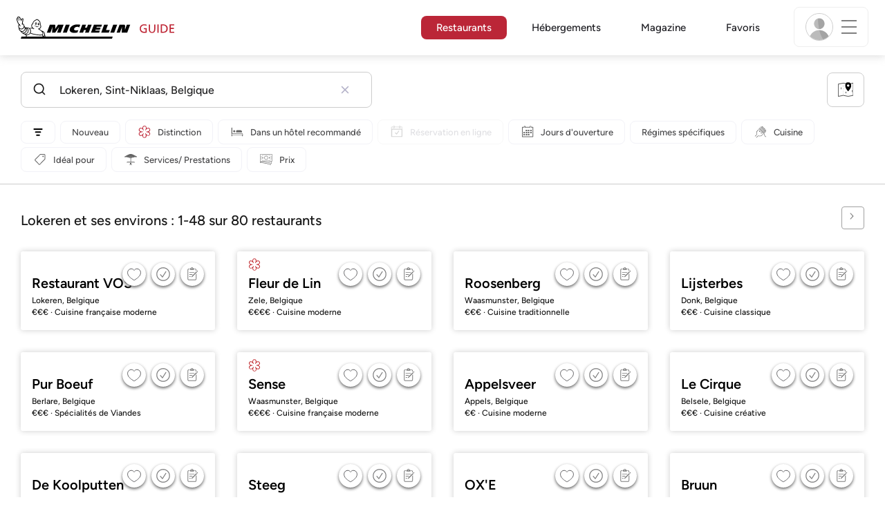

--- FILE ---
content_type: text/html;charset=UTF-8
request_url: https://guide.michelin.com/be/fr/oost-vlaanderen/lokeren/restaurants
body_size: 80587
content:

<!DOCTYPE html>
<html class="full-screen-mobile" lang="fr-BE" dir="">
<head>
    <meta charset="utf-8">
    <meta name="viewport" content="width=device-width, initial-scale=1.0, user-scalable=0">
    <meta name="author" content="">
    <meta name="theme-color" content="#fff">
    <meta property="og:site_name" content="MICHELIN Guide"/>

    
    
    
    <meta itemprop="name" content="Restaurants Michelin Lokeren - Le Guide MICHELIN Belgique">
<meta property="og:title" content="Restaurants Michelin Lokeren - Le Guide MICHELIN Belgique"/>
    
    <meta name="robots" content="index, follow">
    <meta property="og:type" content="Article"/>
    <meta property="og:url" content="https://guide.michelin.com/be/fr/oost-vlaanderen/lokeren/restaurants"/>
    <meta name="description" content="Restaurants étoilés, Bib Gourmand, assiette MICHELIN et tous les restaurants MICHELIN Lokeren. Avis des inspecteurs, distinction MICHELIN et informations pratiques disponibles en ligne">
<meta property="og:description" content="Restaurants étoilés, Bib Gourmand, assiette MICHELIN et tous les restaurants MICHELIN Lokeren. Avis des inspecteurs, distinction MICHELIN et informations pratiques disponibles en ligne"/>
<meta itemprop="description" content="Restaurants étoilés, Bib Gourmand, assiette MICHELIN et tous les restaurants MICHELIN Lokeren. Avis des inspecteurs, distinction MICHELIN et informations pratiques disponibles en ligne">

    <meta name="layout" content="michelin_revamp"/>

    
        
        <meta name="google-site-verification" content="vFUp7XI3G-xKLevkT2qftuscMInOxirdCu0oYr7_uLM"/>
<meta name="google-site-verification" content="eZwPBJ-0r-9qysyJy_aEPti-m_vr-h_oUJy2qUR1144"/>
<meta name="branch:deeplink:$canonical_identifier" content="https://guide.michelin.com/be/fr/oost-vlaanderen/lokeren/restaurants"/>
<meta name="apple-itunes-app" content="app-id=1541129177, app-argument=https://guide.michelin.com/be/fr/oost-vlaanderen/lokeren/restaurants"/>

        <link rel="canonical" href="https://guide.michelin.com/be/fr/oost-vlaanderen/lokeren/restaurants"/>
        
            <link rel="alternate"
                  href="https://guide.michelin.com/be/fr/oost-vlaanderen/lokeren/restaurants"
                  hrefLang="fr-be"/>
        
            <link rel="alternate"
                  href="https://guide.michelin.com/be/nl/oost-vlaanderen/lokeren/restaurants"
                  hrefLang="nl-be"/>
        
            <link rel="alternate"
                  href="https://guide.michelin.com/ae-az/en/oost-vlaanderen/lokeren/restaurants"
                  hrefLang="en-ae"/>
        
            <link rel="alternate"
                  href="https://guide.michelin.com/ar/es/oost-vlaanderen/lokeren/restaurantes"
                  hrefLang="es-ar"/>
        
            <link rel="alternate"
                  href="https://guide.michelin.com/at/de/oost-vlaanderen/lokeren/restaurants"
                  hrefLang="de-at"/>
        
            <link rel="alternate"
                  href="https://guide.michelin.com/at/en/oost-vlaanderen/lokeren/restaurants"
                  hrefLang="en-at"/>
        
            <link rel="alternate"
                  href="https://guide.michelin.com/br/pt_BR/oost-vlaanderen/lokeren/restaurants"
                  hrefLang="pt-br"/>
        
            <link rel="alternate"
                  href="https://guide.michelin.com/ca/en/oost-vlaanderen/lokeren/restaurants"
                  hrefLang="en-ca"/>
        
            <link rel="alternate"
                  href="https://guide.michelin.com/ca/fr/oost-vlaanderen/lokeren/restaurants"
                  hrefLang="fr-ca"/>
        
            <link rel="alternate"
                  href="https://guide.michelin.com/hr/en/oost-vlaanderen/lokeren/restaurants"
                  hrefLang="en-hr"/>
        
            <link rel="alternate"
                  href="https://guide.michelin.com/cz/en/oost-vlaanderen/lokeren/restaurants"
                  hrefLang="en-cz"/>
        
            <link rel="alternate"
                  href="https://guide.michelin.com/dk/en/oost-vlaanderen/lokeren/restaurants"
                  hrefLang="en-dk"/>
        
            <link rel="alternate"
                  href="https://guide.michelin.com/ae-du/en/oost-vlaanderen/lokeren/restaurants"
                  hrefLang="en-ae"/>
        
            <link rel="alternate"
                  href="https://guide.michelin.com/es/es/oost-vlaanderen/lokeren/restaurantes"
                  hrefLang="es-es"/>
        
            <link rel="alternate"
                  href="https://guide.michelin.com/ee/en/oost-vlaanderen/lokeren/restaurants"
                  hrefLang="en-ee"/>
        
            <link rel="alternate"
                  href="https://guide.michelin.com/fi/en/oost-vlaanderen/lokeren/restaurants"
                  hrefLang="en-fi"/>
        
            <link rel="alternate"
                  href="https://guide.michelin.com/fr/fr/oost-vlaanderen/lokeren/restaurants"
                  hrefLang="fr-fr"/>
        
            <link rel="alternate"
                  href="https://guide.michelin.com/de/de/oost-vlaanderen/lokeren/restaurants"
                  hrefLang="de-de"/>
        
            <link rel="alternate"
                  href="https://guide.michelin.com/en/be/oost-vlaanderen/lokeren/restaurants"
                  hrefLang="en"/>
        
            <link rel="alternate"
                  href="https://guide.michelin.com/gr/en/oost-vlaanderen/lokeren/restaurants"
                  hrefLang="en-gr"/>
        
            <link rel="alternate"
                  href="https://guide.michelin.com/hk/zh_HK/oost-vlaanderen/lokeren/restaurants"
                  hrefLang="zh-hk"/>
        
            <link rel="alternate"
                  href="https://guide.michelin.com/hk/en/oost-vlaanderen/lokeren/restaurants"
                  hrefLang="en-hk"/>
        
            <link rel="alternate"
                  href="https://guide.michelin.com/hu/en/oost-vlaanderen/lokeren/restaurants"
                  hrefLang="en-hu"/>
        
            <link rel="alternate"
                  href="https://guide.michelin.com/is/en/oost-vlaanderen/lokeren/restaurants"
                  hrefLang="en-is"/>
        
            <link rel="alternate"
                  href="https://guide.michelin.com/it/it/oost-vlaanderen/lokeren/ristoranti"
                  hrefLang="it-it"/>
        
            <link rel="alternate"
                  href="https://guide.michelin.com/jp/ja/oost-vlaanderen/lokeren/restaurants"
                  hrefLang="ja-jp"/>
        
            <link rel="alternate"
                  href="https://guide.michelin.com/jp/en/oost-vlaanderen/lokeren/restaurants"
                  hrefLang="en-jp"/>
        
            <link rel="alternate"
                  href="https://guide.michelin.com/lv/en/oost-vlaanderen/lokeren/restaurants"
                  hrefLang="en-lv"/>
        
            <link rel="alternate"
                  href="https://guide.michelin.com/lt/en/oost-vlaanderen/lokeren/restaurants"
                  hrefLang="en-lt"/>
        
            <link rel="alternate"
                  href="https://guide.michelin.com/lu/fr/oost-vlaanderen/lokeren/restaurants"
                  hrefLang="fr-lu"/>
        
            <link rel="alternate"
                  href="https://guide.michelin.com/mo/zh_HK/oost-vlaanderen/lokeren/restaurants"
                  hrefLang="zh-mo"/>
        
            <link rel="alternate"
                  href="https://guide.michelin.com/mo/en/oost-vlaanderen/lokeren/restaurants"
                  hrefLang="en-mo"/>
        
            <link rel="alternate"
                  href="https://guide.michelin.com/my/en/oost-vlaanderen/lokeren/restaurants"
                  hrefLang="en-my"/>
        
            <link rel="alternate"
                  href="https://guide.michelin.com/mt/en/oost-vlaanderen/lokeren/restaurants"
                  hrefLang="en-mt"/>
        
            <link rel="alternate"
                  href="https://guide.michelin.com/mx/es/oost-vlaanderen/lokeren/restaurantes"
                  hrefLang="es-mx"/>
        
            <link rel="alternate"
                  href="https://guide.michelin.com/nl/nl/oost-vlaanderen/lokeren/restaurants"
                  hrefLang="nl-nl"/>
        
            <link rel="alternate"
                  href="https://guide.michelin.com/no/en/oost-vlaanderen/lokeren/restaurants"
                  hrefLang="en-no"/>
        
            <link rel="alternate"
                  href="https://guide.michelin.com/pl/en/oost-vlaanderen/lokeren/restaurants"
                  hrefLang="en-pl"/>
        
            <link rel="alternate"
                  href="https://guide.michelin.com/pt/pt_PT/oost-vlaanderen/lokeren/restaurants"
                  hrefLang="pt-pt"/>
        
            <link rel="alternate"
                  href="https://guide.michelin.com/qa/en/oost-vlaanderen/lokeren/restaurants"
                  hrefLang="en-qa"/>
        
            <link rel="alternate"
                  href="https://guide.michelin.com/ie/en/oost-vlaanderen/lokeren/restaurants"
                  hrefLang="en-ie"/>
        
            <link rel="alternate"
                  href="https://guide.michelin.com/rs/en/oost-vlaanderen/lokeren/restaurants"
                  hrefLang="en-rs"/>
        
            <link rel="alternate"
                  href="https://guide.michelin.com/sg/en/oost-vlaanderen/lokeren/restaurants"
                  hrefLang="en-sg"/>
        
            <link rel="alternate"
                  href="https://guide.michelin.com/sg/zh_CN/oost-vlaanderen/lokeren/restaurants"
                  hrefLang="zh-sg"/>
        
            <link rel="alternate"
                  href="https://guide.michelin.com/si/en/oost-vlaanderen/lokeren/restaurants"
                  hrefLang="en-si"/>
        
            <link rel="alternate"
                  href="https://guide.michelin.com/kr/ko/oost-vlaanderen/lokeren/restaurants"
                  hrefLang="ko-kr"/>
        
            <link rel="alternate"
                  href="https://guide.michelin.com/kr/en/oost-vlaanderen/lokeren/restaurants"
                  hrefLang="en-kr"/>
        
            <link rel="alternate"
                  href="https://guide.michelin.com/se/en/oost-vlaanderen/lokeren/restaurants"
                  hrefLang="en-se"/>
        
            <link rel="alternate"
                  href="https://guide.michelin.com/ch/fr/oost-vlaanderen/lokeren/restaurants"
                  hrefLang="fr-ch"/>
        
            <link rel="alternate"
                  href="https://guide.michelin.com/ch/de/oost-vlaanderen/lokeren/restaurants"
                  hrefLang="de-ch"/>
        
            <link rel="alternate"
                  href="https://guide.michelin.com/ch/it/oost-vlaanderen/lokeren/ristoranti"
                  hrefLang="it-ch"/>
        
            <link rel="alternate"
                  href="https://guide.michelin.com/tw/zh_TW/oost-vlaanderen/lokeren/restaurants"
                  hrefLang="zh-tw"/>
        
            <link rel="alternate"
                  href="https://guide.michelin.com/tw/en/oost-vlaanderen/lokeren/restaurants"
                  hrefLang="en-tw"/>
        
            <link rel="alternate"
                  href="https://guide.michelin.com/th/th/oost-vlaanderen/lokeren/restaurants"
                  hrefLang="th-th"/>
        
            <link rel="alternate"
                  href="https://guide.michelin.com/th/en/oost-vlaanderen/lokeren/restaurants"
                  hrefLang="en-th"/>
        
            <link rel="alternate"
                  href="https://guide.michelin.com/ph/en/oost-vlaanderen/lokeren/restaurants"
                  hrefLang="en-ph"/>
        
            <link rel="alternate"
                  href="https://guide.michelin.com/tr/tr/oost-vlaanderen/lokeren/restaurants"
                  hrefLang="tr-tr"/>
        
            <link rel="alternate"
                  href="https://guide.michelin.com/tr/en/oost-vlaanderen/lokeren/restaurants"
                  hrefLang="en-tr"/>
        
            <link rel="alternate"
                  href="https://guide.michelin.com/gb/en/oost-vlaanderen/lokeren/restaurants"
                  hrefLang="en-gb"/>
        
            <link rel="alternate"
                  href="https://guide.michelin.com/us/en/oost-vlaanderen/lokeren/restaurants"
                  hrefLang="en-us"/>
        
            <link rel="alternate"
                  href="https://guide.michelin.com/vn/en/oost-vlaanderen/lokeren/restaurants"
                  hrefLang="en-vn"/>
        
    


    <title>Restaurants Michelin Lokeren - Le Guide MICHELIN Belgique</title>
    <link rel="icon" type="image/png" href="https://guide.michelin.com/assets/favicon-45e15df562e54b4bdb27aa42ec1e03b7.png" sizes="48x53">
<link rel="apple-touch-icon" href="https://guide.michelin.com/assets/apple-touch-icon-e74a704c6e3aec3c201ebde35d97da6e.png">
<link rel="manifest" href="/manifest.webmanifest">


    
        

    

    
    
        <link rel="stylesheet" href="https://guide.michelin.com/assets/web/app.restaurant-154d89d955492019e3c04cde5d1d1bf5.css"/>
    
    <noscript>
        <link rel="stylesheet" href="https://guide.michelin.com/assets/web/frontend/noscript-e23f3d5b4badcb723584ff6d85a2cd7e.css"/>
    </noscript>

    <!-- Global JS variables start -->
    <script type="text/javascript">
        window.ENVIRONMENT = 'PRODUCTION';
        window.GTM_ENVIRONMENT = 'Prod';
        window.dataLayer = window.dataLayer || [];
        window.dLayer = window.dLayer || {};
    </script>
    <!-- Global JS variables end -->

    
    <script type="didomi/javascript"
            data-vendor="didomi:google" async='async' src='https://www.googletagservices.com/tag/js/gpt.js'></script>
    <script type="didomi/javascript" data-vendor="didomi:google">
        var googletag = googletag || {};
        googletag.cmd = googletag.cmd || [];
        googletag.cmd.push(function() {
            googletag.pubads().enableSingleRequest();
            googletag.enableServices();
        });
    </script>


    

    
    <!-- Start Didomi -->
    
        <script type="text/javascript">
            window.didomiConfig = {"notice":{}};
            if (typeof window.didomiConfig.notice !== 'undefined') {
                window.didomiConfig.notice.enable = true;

                
                Object.assign(window.didomiConfig.notice, {"closeOnScroll":true,"closeOnScrollThreshold":10,"closeOnScrollThresholdType":"percent","closeOnClick":true});
                
            }
        </script>
    

    
        <script type="text/javascript">(function(){function i(e){if(!window.frames[e]){if(document.body&&document.body.firstChild){var t=document.body;var n=document.createElement("iframe");n.style.display="none";n.name=e;n.title=e;t.insertBefore(n,t.firstChild)}else{setTimeout(function(){i(e)},5)}}}function e(n,o,r,f,s){function e(e,t,n,i){if(typeof n!=="function"){return}if(!window[o]){window[o]=[]}var a=false;if(s){a=s(e,i,n)}if(!a){window[o].push({command:e,version:t,callback:n,parameter:i})}}e.stub=true;e.stubVersion=2;function t(i){if(!window[n]||window[n].stub!==true){return}if(!i.data){return}var a=typeof i.data==="string";var e;try{e=a?JSON.parse(i.data):i.data}catch(t){return}if(e[r]){var o=e[r];window[n](o.command,o.version,function(e,t){var n={};n[f]={returnValue:e,success:t,callId:o.callId};if(i.source){i.source.postMessage(a?JSON.stringify(n):n,"*")}},o.parameter)}}if(typeof window[n]!=="function"){window[n]=e;if(window.addEventListener){window.addEventListener("message",t,false)}else{window.attachEvent("onmessage",t)}}}e("__tcfapi","__tcfapiBuffer","__tcfapiCall","__tcfapiReturn");i("__tcfapiLocator")})();</script>
    
    <script type="text/javascript">(function(){(function(e,i,o){var n=document.createElement("link");n.rel="preconnect";n.as="script";var t=document.createElement("link");t.rel="dns-prefetch";t.as="script";var r=document.createElement("script");r.id="spcloader";r.type="text/javascript";r["async"]=true;r.charset="utf-8";window.didomiConfig=window.didomiConfig||{};window.didomiConfig.sdkPath=window.didomiConfig.sdkPath||o||"https://sdk.privacy-center.org/";const d=window.didomiConfig.sdkPath;var a=d+e+"/loader.js?target_type=notice&target="+i;if(window.didomiConfig&&window.didomiConfig.user){var c=window.didomiConfig.user;var s=c.country;var f=c.region;if(s){a=a+"&country="+s;if(f){a=a+"&region="+f}}}n.href=d;t.href=d;r.src=a;var m=document.getElementsByTagName("script")[0];m.parentNode.insertBefore(n,m);m.parentNode.insertBefore(t,m);m.parentNode.insertBefore(r,m)})("dc737c7b-2d4e-404e-860c-31cff0a656ec","7n9yqEaN")})();</script>
    <!-- End Didomi -->


    <script type="text/javascript">

    window.LS_KEY_PLUS_MEMBER = 'plus_member';
    window.LS_KEY_AUTH_TYPE = 'auth_type';
    window.LS_KEY_EMAIL = 'user_email';
    window.LS_PRO_AGENT = 'pro_agent';
    window.AUTH_TYPE_CODE = {
        local: 1,
        google: 2,
        apple: 3
    };
    var AUTH_ACCOUNT_TYPES = {
        email: 'email',
        socialApple: 'social-apple',
        socialGoogle: 'social-google',
        socialFacebook: 'social-facebook'
    };
    window.sessionStorageKeys = {
        beenThereModal: 'been_there_modal_shown',
        beenThereHotelModal: 'been_there_hotel_modal_shown',
        userProfile: 'user_profile'
    };

    window.localStorageKeys = {
        profileImage: 'profile_image'
    };

    /**
     * Parses auth token
     * @param token the auth token
     * @returns {any}
     */
    var parseAuthToken = function (token) {
        var base64Url = token.split('.')[1];
        var base64 = base64Url.replace(/-/g, '+').replace(/_/g, '/');
        var jsonPayload = decodeURIComponent(atob(base64).split('').map(function (c) {
            return '%' + ('00' + c.charCodeAt(0).toString(16)).slice(-2);
        }).join(''));

        return JSON.parse(jsonPayload);
    };

    /**
     * Gets auth data
     * @returns {{}|{token: *, user_id: *}}
     */
    var getAuthData = function () {
        try {
            var _token = localStorage.getItem("auth_token");
            var authPayload = parseAuthToken(_token);
            return {
                token: _token,
                user_id: authPayload.user_id,
                customer_id: authPayload.customer_id
            };
        } catch (e) {
            // noop
        }
        return {};
    };

    /**
     * Gets saved tablet plus info
     * @returns {{isPlusMember: boolean, isPlusMemberExpired: boolean, isTrialAvailable: boolean}}
     */
    var getSavedTabletPlus = function () {
        var _plus = {isPlusMember: false, isPlusMemberExpired: false, isTrialAvailable: true};
        if (!window.IS_SIGNED_IN) return _plus;
        try {
            var membershipStatusString = localStorage.getItem(window.LS_KEY_PLUS_MEMBER);
            if (!membershipStatusString) {
                // Backward compatibility
                _plus.isTrialAvailable = localStorage.getItem("is_plus_member") === '1';
                return _plus;
            }

            var currentDateUnix = new Date().getTime();
            var membershipStatus = JSON.parse(atob(membershipStatusString));
            _plus.isTrialAvailable = membershipStatus.isTrialAvailable;
            _plus.isPlusMember = membershipStatus.isPlusMember && currentDateUnix <= membershipStatus.expiryDate;
            _plus.isPlusMemberExpired = membershipStatus.isPlusMemberExpired || (membershipStatus.isPlusMember && currentDateUnix > membershipStatus.expiryDate);
        } catch (e) {
            // noop
        }
        return _plus;
    };

    /**
     * Checks if the user is pro agent
     * @returns {boolean}
     */
    var getProAgent = function () {
        try {
            var proAgentStatus = localStorage.getItem(window.LS_PRO_AGENT);
            return JSON.parse(atob(proAgentStatus));
        } catch (e) {
            // noop
        }
        return false;
    };

    /**
     * Get user profile in session storage
     * @return user profile object
     */
    var getUserProfile = function () {
        var _userProfileStorage = sessionStorage.getItem(window.sessionStorageKeys.userProfile);
        if (!_userProfileStorage) return null;
        try {
            var _atobProfile = atob(_userProfileStorage);
            var _userProfileObject = JSON.parse(decodeURIComponent(_atobProfile));
            if (_userProfileObject && _userProfileObject.hasOwnProperty("expires_in")) {
                var date = new Date();
                if (date.getTime() < _userProfileObject.expires_in) {
                    return {
                        firstName: _userProfileObject.firstName,
                        lastName: _userProfileObject.lastName,
                        isStaff: _userProfileObject.isStaff,
                        plusStartDate: _userProfileObject.plusStartDate,
                        plusExpiryDate: _userProfileObject.plusExpiryDate
                    };
                } else {
                    sessionStorage.removeItem(window.sessionStorageKeys.userProfile);
                }
            }
        } catch (e) {
            // noop
        }
        return null;
    };

    /**
     * Gets user account type
     * @param authType the auth type code
     * @returns {string}
     */
    var getUserType = function (authType) {
        var type = AUTH_ACCOUNT_TYPES.email;
        try {
            authType = parseInt(authType);
            if (authType === AUTH_TYPE_CODE.apple) {
                type = AUTH_ACCOUNT_TYPES.socialApple;
            } else if (authType === AUTH_TYPE_CODE.google) {
                type = AUTH_ACCOUNT_TYPES.socialGoogle;
            }
        } catch (e) {
            // noop
        }
        return type;
    };

    /**
     * Validates if the input contains only alphabetic characters and spaces.
     * @param {string} text - Input string to check.
     * @returns {boolean} True if valid, false otherwise.
     */
    var validateAlphabetic = function (text) {
        return !text.match(/(\p{Emoji_Presentation}|\p{Extended_Pictographic})/gu);
    };

    /**
     * Validate password with rule min 10 characters, at least 1 uppercase, at least 1 lowercase, at least 1 number and at least 1 special character.
     * @param password the password string
     * @returns {*}
     */
    var validatePassword = function (password) {
        if (!password || password.length === 0) return false;
        var pattern = /^(?=.*[A-Z])(?=.*[a-z])(?=.*\d)(?=.*[\p{P}\p{S}])[A-Za-z\d\p{P}\p{S}]{10,}$/u;
        return password.match(pattern);
    };

    /**
     * Get user email in local storage (expiry period 30 days)
     * @return user email object
     */
    var getUserEmailLocalStorage = function () {
        var _userEmailStorage = localStorage.getItem(window.LS_KEY_EMAIL);
        if (!_userEmailStorage) return {};
        try {
            return JSON.parse(atob(_userEmailStorage));
        } catch (e) {
            // Fallback for the non-encrypted
            return JSON.parse(_userEmailStorage);
        }
    };

    /**
     * Gets registered email in local storage
     * @returns {string|null} registered email
     */
    var registeredEmail = function () {
        var value = getUserEmailLocalStorage();
        if (!value || !value.email) return null;
        if (value.expires_in && new Date().getTime() < Number(value.expires_in)) {
            return value.email;
        } else if (value.expires_in) {
            localStorage.removeItem(window.LS_KEY_EMAIL);
        }
        return null;
    };

    var _authData = getAuthData();
    window.USER_ID = _authData && _authData.user_id ? String(_authData.user_id) : null;
    window.CUSTOMER_ID = _authData && _authData.customer_id ? String(_authData.customer_id) : null;
    window.IS_SIGNED_IN = window.USER_ID && window.USER_ID.length > 0;

    var _savedPlus = getSavedTabletPlus();
    window.IS_PLUS_MEMBER = _savedPlus.isPlusMember;
    window.IS_PLUS_MEMBER_EXPIRED = _savedPlus.isPlusMemberExpired;
    window.PLUS_TRIAL_AVAILABLE = _savedPlus.isTrialAvailable;
    window.USER_TYPE = getUserType(localStorage.getItem(window.LS_KEY_AUTH_TYPE));
    window.USER_PROFILE = getUserProfile();
    window.USER_PRO_AGENT = getProAgent();

</script>


    
<script type="text/javascript">

    window.GTM_ENVIRONMENT = window.GTM_ENVIRONMENT || 'Dev';
    window.DTM_LANGUAGE = 'fr';
    window.DTM_CATEGORY = 'restaurant.result';
    window.DTM_CATEGORY_ABOUT = 'edito.about-us';
    window.DTM_GUIDE = 'Belgium';
    window.DTM_COUNTRY = 'be';
    window.DTM_SITE = 'Belgium';
    window.DTM_USER_ISO3_COUNTRY = 'USA';

    function getGlobalTracking() {
        var _data = {
            environment: window.GTM_ENVIRONMENT,
            language: window.DTM_LANGUAGE,
            category: window.DTM_CATEGORY,
            guide: window.DTM_GUIDE,
            custom_event_timestamp: new Date().getTime(),
            USER_COUNTRY_ISO3_tech: window.DTM_USER_ISO3_COUNTRY,
            mobile_app: 'False'
        };

        if (window.DTM_CATEGORY !== window.DTM_CATEGORY_ABOUT) {
            // Based on the old spec, there is no country field in about page
            _data.country = window.DTM_COUNTRY;
        }
        if (!window.IS_ACCOUNT_DISABLED) {
            _data.isSignedIn = !!window.IS_SIGNED_IN;
            _data.isTabletPlusMember = !!window.IS_PLUS_MEMBER;
            _data.plus_trial_eligible = !!window.PLUS_TRIAL_AVAILABLE;
            if (window.IS_SIGNED_IN) {
                _data.user_id = window.USER_ID;
                _data.customer_id = window.CUSTOMER_ID;
                _data.user_type = window.USER_TYPE;
            }
        }
        return _data;
    }

    function getEcommerceGlobalTracking() {
        return {
            custom_event_timestamp: new Date().getTime(),
            email: registeredEmail(),
            firstname: window.USER_PROFILE && window.USER_PROFILE.firstName ? window.USER_PROFILE.firstName : '',
            lastname: window.USER_PROFILE && window.USER_PROFILE.lastName ? window.USER_PROFILE.lastName : ''
        };
    }

    var _globalTd = getGlobalTracking();
    Object.keys(_globalTd).forEach(function(key) {
      dLayer[key] = _globalTd[key];
    });
    dLayer['event'] = 'Country.' + window.DTM_SITE + '.' + window.DTM_LANGUAGE;


    
    
        dLayer['search_keyword'] = 'Lokeren\u002c Sint-Niklaas\u002c Belgique';
        dLayer['search_nb_result'] = '80';
        dLayer['search_page_number'] = '1';
        dLayer['price'] = 'none';
        dLayer['distinction'] = '';
        dLayer['cookingtype'] = 'none';
        dLayer['facilities'] = 'none';
        dLayer['tag_thematics'] = 'none';
        dLayer['standing'] = '';
        dLayer['new_restaurant'] = 'False';
        dLayer['online_booking'] = 'False';
        dLayer['delivery'] = 'False';
        dLayer['dates'] = '';
        dLayer['slot_time'] = '';
        dLayer['guests_number'] = '';
        dLayer['greenstar'] = '';
    

    window.dataLayer = window.dataLayer || [];
    
        window.dataLayer.push(dLayer);
    

</script>


    

    <!-- Google Tag Manager -->
    <script>(function(w,d,s,l,i){w[l]=w[l]||[];w[l].push({'gtm.start':
            new Date().getTime(),event:'gtm.js'});var f=d.getElementsByTagName(s)[0],
        j=d.createElement(s),dl=l!='dataLayer'?'&l='+l:'';j.async=true;j.src=
        'https://www.googletagmanager.com/gtm.js?id='+i+dl;f.parentNode.insertBefore(j,f);
    })(window,document,'script','dataLayer','GTM-NND8XGT');</script>
    <!-- End Google Tag Manager -->


    

    <script type="didomi/javascript" data-vendor="c:branch-V2dEBRxJ">
        // load Branch
        (function(b,r,a,n,c,h,_,s,d,k){if(!b[n]||!b[n]._q){for(;s<_.length;)c(h,_[s++]);d=r.createElement(a);d.async=1;d.src="https://cdn.branch.io/branch-latest.min.js";k=r.getElementsByTagName(a)[0];k.parentNode.insertBefore(d,k);b[n]=h}})(window,document,"script","branch",function(b,r){b[r]=function(){b._q.push([r,arguments])}},{_q:[],_v:1},"addListener banner closeBanner closeJourney data deepview deepviewCta first init link logout removeListener setBranchViewData setIdentity track trackCommerceEvent logEvent disableTracking getBrowserFingerprintId crossPlatformIds lastAttributedTouchData setAPIResponseCallback qrCode setRequestMetaData setAPIUrl getAPIUrl setDMAParamsForEEA".split(" "), 0);
        // init Branch
        branch.init('key_live_nk4zIsLRmj2yggvOK1GcFjoorznRXtvj', function (err, data) {
            if (!err) {
                window.BRANCH_INIT = true;
            } else {
                console.error('Branch initialization error:', err);
            }
        });
    </script>


    


    

    <script type="didomi/javascript" data-vendor="c:microsoft-analytics">
        (function(c,l,a,r,i,t,y){
            c[a]=c[a]||function(){(c[a].q=c[a].q||[]).push(arguments)};
            t=l.createElement(r);t.async=1;t.src="https://www.clarity.ms/tag/"+i;
            y=l.getElementsByTagName(r)[0];y.parentNode.insertBefore(t,y);
        })(window, document, "clarity", "script", "rk0nb4r2j8");
    </script>


</head>
<body class="lang-fr" data-accept-cookie-url="/be/fr/public-rest/acceptCookie" data-accept-kameleoon-url="/be/fr/public-rest/acceptKameleoon" data-accept-cj-url="/be/fr/public-rest/acceptCj" data-category="restaurant.result" data-country="be" data-guide="Belgium">




    <!-- Google Tag Manager (noscript) -->
    <noscript><iframe src="https://www.googletagmanager.com/ns.html?id=GTM-NND8XGT"
                      height="0" width="0" style="display:none;visibility:hidden"></iframe></noscript>
    <!-- End Google Tag Manager (noscript) -->





<!--[if lt IE 10]>
  <p class="browserupgrade">You are using an <strong>outdated</strong> browser. Please upgrade your browser to improve your experience.</p>
<![endif]-->


<!-- Start Navbar -->
<header class="header-wrapper js-navbar">
<nav class="d-flex header js-header">
    <!-- Start Logo -->
    <div class="header__logo">
        <a href="/be/fr"
           aria-label="Go to Homepage">
            <img src="https://guide.michelin.com/assets/images/michelin-guide-logo-dark-3a2375154bf280f461bfdf04fdc8519f.svg"
                 width="237" height="42" alt="MICHELIN Guide">
        </a>
    </div>

    <!-- Start Menu -->
    <div class="header__nav">
    
        <div class="header__menu">
            <ul class="header__menu--list">
                <li class="item active">
                    
                        <a href="/be/fr/restaurants"
                            class="link js-dtm-link"
                            data-event="Menu.restaurants"
                            data-category="restaurant.result"
                            data-country="be"
                            data-guide="Belgium" data-dtm-redirection-to="/be/fr/restaurants"
                            aria-current=&quot;page&quot;>
                            Restaurants
                        </a>
                </li>
                
                    <li class="item ">
                        
                            <a href="/be/fr/hotels"
                                class="link js-dtm-link"
                                data-event="Menu.hotels"
                                data-category="restaurant.result"
                                data-country="be"
                                data-guide="Belgium"
                                data-dtm-redirection-to="/be/fr/hotels"
                                >
                                    Hébergements
                        </a>
                    </li>
                
                
                <li class="item ">
                    
                    <a href="/be/fr/articles"
                        class="link js-dtm-link"
                        data-event="Menu.magazine"
                        data-category="restaurant.result"
                        data-country="be"
                        data-guide="Belgium"
                        data-dtm-redirection-to="/be/fr/articles"
                        >
                            Magazine
                    </a>
                </li>
                
                <li class="item ">
                    
                    <a href="/be/fr/restaurantlist"
                        class="link js-dtm-link"
                        data-event="Menu.favorites"
                        data-category="restaurant.result"
                        data-country="be"
                        data-dtm-redirection-to="/be/fr/restaurantlist"
                        >
                            Favoris
                    </a>
                </li>
                
            </ul>
        </div>
    
    </div>
    <!-- Start Menu -->

    <!-- Start Toggle Account Menu -->
    <div class="header__account">
        <button class="header__account--button js-open-menubar js-dtm-link" type="button" aria-label="Menu"
                data-event="Menu.menu"
                data-category="restaurant.result"
                data-country="be"
                data-guide="Belgium">
            
                <img src="https://guide.michelin.com/assets/images/icons/michelin-default-profile-image-3ee14e19410e06fe343151d6631ad6c1.png" alt="" class="image-round js-img-profile-menu" data-default-value="https://guide.michelin.com/assets/images/icons/michelin-default-profile-image-3ee14e19410e06fe343151d6631ad6c1.png"/>
            
            <span class="header__account--button-icon">
                <i class="burger-menu"></i>
            </span>
        </button>
    </div>
    <!-- End Toggle Account Menu -->
</nav>

</header>
<!-- End Navbar -->

<!-- Start Menu List Item -->
<div class="menubar js-menubar">
    <div class="menubar-wrapper">
        <div class="menubar-content">
            <ul class="menubar-content--list js-menu__container">
                
                
                    
                        
                        <li class="menubar-content--list-item">
                            <a class="link js-dtm-link"
                               href="/be/fr/restaurants"
                               target="_self" 
                               data-event="Menu.restaurants.burger"
                               data-category="restaurant.result"
                               data-country="be"
                               data-guide="Belgium"
                               data-dtm-redirection-to="/be/fr/restaurants">Restaurants</a>
                        </li>
                        
                    
                
                    
                        
                        <li class="menubar-content--list-item">
                            <a class="link js-dtm-link"
                               href="/be/fr/hotels"
                               target="_self" 
                               data-event="Menu.hotels.burger"
                               data-category="restaurant.result"
                               data-country="be"
                               data-guide="Belgium"
                               data-dtm-redirection-to="/be/fr/hotels">Hôtels</a>
                        </li>
                        
                    
                
                    
                        
                        <li class="menubar-content--list-item">
                            <a class="link js-dtm-link"
                               href="/be/fr/member-program/becomeamember"
                               target="_self" 
                               data-event="Menu.plus.burger"
                               data-category="restaurant.result"
                               data-country="be"
                               data-guide="Belgium"
                               data-dtm-redirection-to="/be/fr/member-program/becomeamember">Guide MICHELIN Plus</a>
                        </li>
                        
                    
                
                    
                        
                        <li class="menubar-content--list-item">
                            <a class="link js-dtm-link"
                               href="/be/fr/articles"
                               target="_self" 
                               data-event="Menu.magazine.burger"
                               data-category="restaurant.result"
                               data-country="be"
                               data-guide="Belgium"
                               data-dtm-redirection-to="/be/fr/articles">Magazine</a>
                        </li>
                        
                    
                
                    
                        
                        <li class="menubar-content--list-item">
                            <a class="link js-dtm-link"
                               href="/be/fr/best-of"
                               target="_self" 
                               data-event="Menu.bestof_guides.burger"
                               data-category="restaurant.result"
                               data-country="be"
                               data-guide="Belgium"
                               data-dtm-redirection-to="/be/fr/best-of">Guides Best-of</a>
                        </li>
                        
                    
                
                    
                        
                        <li class="menubar-content--list-item">
                            <a class="link js-dtm-link"
                               href="/at/en/restaurantlist"
                               target="_self" 
                               data-event="Menu.favorites.burger"
                               data-category="restaurant.result"
                               data-country="be"
                               data-guide="Belgium"
                               data-dtm-redirection-to="/at/en/restaurantlist">Mes favoris</a>
                        </li>
                        
                    
                
                    
                        
                        <li class="menubar-content--list-item">
                            <a class="link js-dtm-link"
                               href="https://intercom.help/michelin-guide-contact-us/fr/"
                               target="_blank" rel="nofollow noopener"
                               data-event="Menu.contact.burger"
                               data-category="restaurant.result"
                               data-country="be"
                               data-guide="Belgium"
                               data-dtm-redirection-to="https://intercom.help/michelin-guide-contact-us/fr/">Nous contacter</a>
                        </li>
                        
                    
                
                    
                        
                        <li class="menubar-content--list-item">
                            <a class="link js-dtm-link"
                               href="/be/fr/subscribe"
                               target="_self" 
                               data-event="Menu.subscribe_nl.burger"
                               data-category="restaurant.result"
                               data-country="be"
                               data-guide="Belgium"
                               data-dtm-redirection-to="/be/fr/subscribe">S&#39;inscrire à la newsletter</a>
                        </li>
                        
                    
                
                    
                        
                        <li class="menubar-content--list-item">
                            <a class="link js-dtm-link"
                               href="https://guide.michelin.com/be/fr/profitez-du-partenariat-privilegie-entre-le-guide-michelin-thefork-et-tripadvisor"
                               target="_blank" rel="nofollow noopener"
                               data-event="Menu.bookingpartnerpage.burger"
                               data-category="restaurant.result"
                               data-country="be"
                               data-guide="Belgium"
                               data-dtm-redirection-to="https://guide.michelin.com/be/fr/profitez-du-partenariat-privilegie-entre-le-guide-michelin-thefork-et-tripadvisor">Partenariat privilégié TheFork</a>
                        </li>
                        
                    
                
                    
                        
                        <li class="menubar-content--list-item">
                            <a class="link js-dtm-link"
                               href="https://www.theforkmanager.com/fr/landing-page/michelinxtheforkmanager?cc=michelin-referral&amp;SFCID=7011v0000017LemAAE&amp;ps=Partnership%20Michelin"
                               target="_blank" rel="nofollow noopener"
                               data-event="Menu.bookingpartnerwebsite.burger"
                               data-category="restaurant.result"
                               data-country="be"
                               data-guide="Belgium"
                               data-dtm-redirection-to="https://www.theforkmanager.com/fr/landing-page/michelinxtheforkmanager?cc=michelin-referral&amp;SFCID=7011v0000017LemAAE&amp;ps=Partnership%20Michelin">Restaurants partenaires TheFork</a>
                        </li>
                        
                    
                
                <li class="menubar-content--list-item list-separator"></li>
                <li class="menubar-content--list-item">
                    <span class="d-flex">
                        <a class="link link-icon js-menu__display-setting" href="#" data-toggle="modal" data-target="#selection-modal">
                            
                            <i class="icon map-marker"></i>
                            Belgique - Français
                             - EUR
                        </a>
                    </span>
                </li>
            </ul>
        </div>
    </div>
</div>
<!-- End Menu List Item -->


<main class="">

    
    <div class="restaurant-search-wrapper with-filters js-restaurants__form">
        <h2 class="section-search--label d-block d-lg-none">
            Restaurants
        </h2>

        
<div class="home-restaurant-search">
    <div class="home-banner-explore">
        <div class="row no-gutters">
            <div class="col flex-grow-1 col-xl-5">
                <div class="home-banner-explore__tabs">
                    <div class="tabs-container">
                        <div class="tab-content">
                            <div class="tabs-container__content js-autocomplete__container ">
                                <div class="tabs-container__content--restaurant">
                                    <form method="get" class="js-autocomplete__hotel_form"
                                          action="/be/fr/oost-vlaanderen/lokeren/restaurants"
                                          data-suggest-url="/be/fr/suggestion">
                                        <input type="hidden" name="showMap" value=""/>
                                        
                                        <div class="typeahead__container flex-fill search-explore">
                                            
                                                <span class="search-hotelswrap--close js-close-msearch">
                                                    <img src="https://guide.michelin.com/assets/images/icons/icons8-arrow-left-30-5b09e45a520af07c51bf922aca8f8646.png" class="icon" height="18" alt=""/>
                                                </span>
                                            

                                            <div class="typeahead__field">
                                                <div class="search-explore__item js-autocomplete__search_box"
                                                     data-language-base="/be/fr"
                                                     data-restaurants-base="/be/fr/restaurants"
                                                     data-city-guide-base="/be/fr/best-of"
                                                     data-hotel-base="/be/fr/hotels-stays"
                                                     data-location-index="prod-locations-fr"
                                                     data-cities-index="prod-cities-hotel-rest"
                                                     data-restaurant-index="prod-restaurants-fr"
                                                     data-distance-index="prod-restaurants-fr_sort_geo"
                                                     data-distinction-index="prod-restaurants-fr_sort_distinction"
                                                     data-highest-price-index="prod-restaurants-fr_sort_highest_price"
                                                     data-lowest-price-index="prod-restaurants-fr_sort_lowest_price"
                                                     data-city-guide-index="prod-cityguides-fr"
                                                     data-article-index="prod-articles-fr"
                                                     data-polygon-area-index="prod-polygons-hotel-rest"
                                                     data-max-facet-items="200"
                                                     data-site-code="be"
                                                     data-site-name="Belgique"
                                                     data-site-level="COUNTRY"
                                                     data-language="fr"
                                                     data-whitelisted-sites=""
                                                     data-whitelisted-countries=""
                                                     data-location-label="Où"
                                                     data-restaurant-label="Restaurants"
                                                     data-city-guide-label="Guides best-of"
                                                     data-references-url="/be/fr/public-rest/references.json"
                                                     data-location-icon="https://guide.michelin.com/assets/images/icons/location-autocomplete-fae42e4ab0be8db89756825b769b07dd.svg"
                                                     data-restaurant-icon="https://guide.michelin.com/assets/images/icons/restaurant-autocomplete-4a3a0abde522269ec32055c6106d8902.svg"
                                                     data-city-guide-icon="https://guide.michelin.com/assets/images/icons/icons8-compass-96-4bcf5fd4fa251e260e99b2d814762fc7.png"
                                                     data-dtm-country="be"
                                                     data-dtm-guide="Belgium"
                                                     data-search-placeholder="Rechercher un restaurant, une ville ..."
                                                     data-search-nearby-placeholder="Restaurants autour de moi"
                                                     data-search-map-placeholder="Rechercher sur la carte"
                                                     data-search-q="Lokeren, Sint-Niklaas, Belgique">
                                                    
                                                        <input type="hidden" name="q" value="Lokeren, Sint-Niklaas, Belgique"
                                                               class="js-search__q">

                                                        <div class="form-control search-explore__item--input js-search__field js-toggle-msearch"></div>
                                                    
                                                </div>
                                            </div>
                                        </div>
                                    </form>
                                </div>

                                <div class="search-explore-result js-explore-result">
                                    <div class="input-group input-search">
                                        <div class="typeahead__container flex-fill">
                                            <div class="typeahead__result js-autocomplete__search_results">
                                                <div class="typeahead__list js-autocomplete__search_hits"></div>
                                            </div>
                                        </div>
                                    </div>
                                </div>
                            </div>
                        </div>
                    </div>
                </div>
            </div>

            
                <div class="d-none d-lg-flex flex-grow-1 justify-content-end">
                    <div class="custom-switch__desktop">
                        <a href="/be/fr/oost-vlaanderen/lokeren/restaurants?showMap=true" class="btn btn-sm btn-black-border btn-round js-restaurant__map_switch">
                            
                                <img src="https://guide.michelin.com/assets/images/icons/map-marker-dark-6dedc2ff2b05b09bbd9990f661460780.svg" class="image-icon" alt=""/>
                            
                        </a>
                    </div>
                </div>
            
        </div>
    </div>
</div>

    </div>

    <!-- Start Wrap Search -->
    <div class="filter-bar box-placeholder js-filter-bar">
        <div class="filter-bar__content d-flex align-items-start">

            
<div class="form-inline flex-fill js-restaurant__filter_list_container" role="listbox" aria-multiselectable="true"
      data-site-url="/be/fr"
      data-clean-url="/be/fr/restaurants"
      data-stars-slug="1-etoile-michelin,2-etoiles-michelin,3-etoiles-michelin"
      data-all-starred-slug="restaurants-etoiles">
    

    
        <div class="filter-bar__container js-restaurant__sort_container ">
            <button type="button"
                    class="btn btn-sm btn-black-border btn-round d-none d-lg-block pl-image js-mylist-sort">
                <img src="https://guide.michelin.com/assets/images/icons/sort-d3837cafce58bfed90cd014778dc781b.svg" class="image-icon" alt=""/>
            </button>

            <button type="button"
                    class="btn btn-sm btn-black-border btn-round d-block d-lg-none pl-image js-restaurant__sort-filter">
                <img src="https://guide.michelin.com/assets/images/icons/sort-d3837cafce58bfed90cd014778dc781b.svg" class="image-icon" alt=""/>
            </button>
        </div>
    

    
    
    


<div class="filter-bar__container js-dropdown__filter_container js-restaurant__filter_container js-restaurant__filter_new_table"
     data-label="Nouveau"
     data-order="0" aria-selected="false" tabindex="0" role="option">
    
        
        
        <a href="/be/fr/oost-vlaanderen/lokeren/restaurants/nouveaux-restaurants"
           class="btn btn-sm btn-black-border btn-round pl-image js-restaurant__filter_inline js-restaurant__filter_button ">
            Nouveau
        </a>
    
</div>

    




<div class="filter-bar__container js-dropdown__filter_container js-restaurant__filter_container"
     data-order="1" aria-selected="false" tabindex="0" role="option">
    <button type="button"
            class="btn btn-sm btn-black-border btn-round filter-icon distinction d-none d-lg-flex pl-image js-restaurant__filter_button "
            data-toggle="dropdown" data-display="static" >
        Distinction
        <span class="js-restaurant__filter_count">
            
        </span>
    </button>
    <button type="button"
            class="btn btn-sm btn-black-border btn-round filter-icon distinction d-flex d-lg-none pl-image js-restaurant__mobile_btn js-restaurant__filter_button "
            data-label="Distinction"
            data-facet="distinction.slug" data-toggle="modal"
            data-target="#modal-facet-awards" >
        Distinction
        <span class="js-restaurant__filter_count">
            
        </span>
    </button>

    <div class="dropdown-menu dropdown-filter">
        <div class="dropdown-filter_content" data-id="awards">
            <div class="filter-content">
                <div class="content-head">
                    <div class="content-head_title">
                        Distinction
                        
                    </div>
                </div>

                <div class="content-body js-auto-content-body js-restaurant__filter">
                    <div class="js-restaurant__filter_distinction filter-bar__list-notopspace">
                        <ul class="filter-bar__list-filter js-filter-list">
                            
                                
                                    <li>
                                        <div class="form-check" role="checkbox" aria-checked="false" tabindex="0">
                                            
                                            <input type="checkbox" name="awards" id="awards-2-etoiles-michelin"
                                                   class="form-check-input" value="2-etoiles-michelin"
                                                   data-type="filters"
                                                   data-url="/be/fr/oost-vlaanderen/lokeren/restaurants/2-etoiles-michelin" />
                                            <label for="awards-2-etoiles-michelin"
                                                   class="form-check-label form-check-center">
                                                <div class="form-group-label">
                                                    <div class="distinction-info">
                                                        <span class="distinction-icon"><img src="https://guide.michelin.com/assets/images/icons/1star-1f2c04d7e6738e8a3312c9cda4b64fd0.svg" class="michelin-award" alt=""/><img src="https://guide.michelin.com/assets/images/icons/1star-1f2c04d7e6738e8a3312c9cda4b64fd0.svg" class="michelin-award" alt=""/></span>
                                                        <div class="filter--title">2 Étoiles</div>

                                                        <div class="filter--subtitle">Une cuisine d’exception</div>
                                                    </div>

                                                    <div class="form-counter">
                                                        <span class="counter">1</span>
                                                    </div>
                                                </div>
                                            </label>
                                        </div>
                                    </li>
                                
                            
                                
                                    <li>
                                        <div class="form-check" role="checkbox" aria-checked="false" tabindex="0">
                                            
                                            <input type="checkbox" name="awards" id="awards-1-etoile-michelin"
                                                   class="form-check-input" value="1-etoile-michelin"
                                                   data-type="filters"
                                                   data-url="/be/fr/oost-vlaanderen/lokeren/restaurants/1-etoile-michelin" />
                                            <label for="awards-1-etoile-michelin"
                                                   class="form-check-label form-check-center">
                                                <div class="form-group-label">
                                                    <div class="distinction-info">
                                                        <span class="distinction-icon"><img src="https://guide.michelin.com/assets/images/icons/1star-1f2c04d7e6738e8a3312c9cda4b64fd0.svg" class="michelin-award" alt=""/></span>
                                                        <div class="filter--title">1 Étoile</div>

                                                        <div class="filter--subtitle">Une cuisine d’une grande finesse</div>
                                                    </div>

                                                    <div class="form-counter">
                                                        <span class="counter">10</span>
                                                    </div>
                                                </div>
                                            </label>
                                        </div>
                                    </li>
                                
                            
                                
                                    <li>
                                        <div class="form-check" role="checkbox" aria-checked="false" tabindex="0">
                                            
                                            <input type="checkbox" name="awards" id="awards-bib-gourmand"
                                                   class="form-check-input" value="bib-gourmand"
                                                   data-type="filters"
                                                   data-url="/be/fr/oost-vlaanderen/lokeren/restaurants/bib-gourmand" />
                                            <label for="awards-bib-gourmand"
                                                   class="form-check-label form-check-center">
                                                <div class="form-group-label">
                                                    <div class="distinction-info">
                                                        <span class="distinction-icon"><img src="https://guide.michelin.com/assets/images/icons/bib-gourmand-1cdd0611ba6b620ab4815bed020274dd.svg" class="michelin-award" alt=""/></span>
                                                        <div class="filter--title">Bib Gourmand</div>

                                                        <div class="filter--subtitle">Nos meilleurs rapports qualité-prix</div>
                                                    </div>

                                                    <div class="form-counter">
                                                        <span class="counter">5</span>
                                                    </div>
                                                </div>
                                            </label>
                                        </div>
                                    </li>
                                
                            
                                
                                    <li>
                                        <div class="form-check" role="checkbox" aria-checked="false" tabindex="0">
                                            
                                            <input type="checkbox" name="awards" id="awards-assiette-michelin"
                                                   class="form-check-input" value="assiette-michelin"
                                                   data-type="filters"
                                                   data-url="/be/fr/oost-vlaanderen/lokeren/restaurants/assiette-michelin" />
                                            <label for="awards-assiette-michelin"
                                                   class="form-check-label form-check-center">
                                                <div class="form-group-label">
                                                    <div class="distinction-info">
                                                        
                                                        <div class="filter--title">Restaurants sélectionnés</div>

                                                        <div class="filter--subtitle">Une cuisine de qualité</div>
                                                    </div>

                                                    <div class="form-counter">
                                                        <span class="counter">64</span>
                                                    </div>
                                                </div>
                                            </label>
                                        </div>
                                    </li>
                                
                            
                        </ul>
                    </div>
                </div>
                

            </div>
        </div>
    </div>
</div>

    
        


<div class="filter-bar__container js-dropdown__filter_container js-restaurant__filter_container js-restaurant__filter_with_hotels"
     data-label="Dans un hôtel recommandé"
     data-order="2" aria-selected="false" tabindex="0" role="option">
    
        
        
        <a href="/be/fr/oost-vlaanderen/lokeren/restaurants/hotel-recommande"
           class="btn btn-sm filter-icon hotel-filter btn-black-border btn-round pl-image js-restaurant__filter_inline js-restaurant__filter_button ">
            Dans un hôtel recommandé
        </a>
    
</div>

    
    







<div class="filter-bar__container js-dropdown__filter_container js-restaurant__filter_container"
     data-order="3" aria-selected="false" tabindex="0" role="option">
    <button type="button"
            class="btn btn-sm btn-black-border btn-round filter-icon reservation d-none d-lg-flex pl-image js-restaurant__filter_button "
            data-toggle="dropdown" data-display="static" disabled>
        Réservation en ligne
        <span class="js-restaurant__filter_count">
            
        </span>
    </button>
    <button type="button"
            class="btn btn-sm btn-black-border btn-round filter-icon reservation d-flex d-lg-none pl-image js-restaurant__mobile_btn js-restaurant__filter_button "
            data-label="Réservation en ligne"
            data-delivery-label="Livraison"
            data-facet="booking_provider" data-toggle="modal"
            data-target="#modal-facet-providers" disabled>
        Réservation en ligne
        <span class="js-restaurant__filter_count">
            
        </span>
    </button>

    <div class="dropdown-menu dropdown-filter">
        <div class="dropdown-filter_content" data-id="providers">
            <div class="filter-content">
                <div class="content-head">
                    <div class="content-head_title">
                        Réservation en ligne
                    </div>
                </div>

                <div class="content-body js-auto-content-body js-restaurant__filter">
                    <div class="js-restaurant__filter_booking_provider filter-bar__list-notopspace">
                        <ul class="filter-bar__list-filter js-filter-list">
                            
                        </ul>
                    </div>

                    <div class="js-restaurant__filter_good_menu filter-bar__list-notopspace"
                         data-label="Instants Michelin par The Fork">
                        <ul class="filter-bar__list-filter js-filter-list">
                            
                        </ul>
                    </div>

                    <div class="js-restaurant__filter_take_away_tiptoque filter-bar__list-notopspace"
                         data-label="Carte Cadeau par TipToque">
                        <ul class="filter-bar__list-filter js-filter-list">
                            
                        </ul>
                    </div>

                    <div class="content-head">
                        <div class="content-head_title">
                            Livraison
                        </div>
                    </div>

                    <div class="js-restaurant__filter">
                        <div class="js-restaurant__filter_delivery_provider filter-bar__list-notopspace">
                            <ul class="filter-bar__list-filter js-filter-list">
                                
                            </ul>
                        </div>
                    </div>
                </div>
                

            </div>
        </div>
    </div>
</div>

    





<div class="filter-bar__container js-dropdown__filter_container js-restaurant__filter_container"
     data-order="4" aria-selected="false" tabindex="0" role="option">
    <button type="button"
            class="btn btn-sm btn-black-border btn-round filter-icon opendays d-none d-lg-flex pl-image js-restaurant__filter_button "
            data-display="static" data-toggle="dropdown" >
        Jours d'ouverture
        <span class="js-restaurant__filter_count">
            
        </span>
    </button>
    <button type="button"
            class="btn btn-sm btn-black-border btn-round filter-icon opendays d-flex d-lg-none pl-image js-restaurant__mobile_btn js-restaurant__filter_button "
            data-label="Jours d'ouverture"
            data-mealtime-label="Heures d'ouverture"
            data-facet="days_open" data-toggle="modal"
            data-target="#modal-facet-days" >
        Jours d'ouverture
        <span class="js-restaurant__filter_count">
            
        </span>
    </button>

    <div class="dropdown-menu dropdown-filter">
        <div class="dropdown-filter_content" data-id="days">
            <div class="filter-content">
                <div class="content-head">
                    <div class="content-head_title">
                        Jours d'ouverture
                        
                    </div>
                </div>

                <div class="content-body js-auto-content-body js-restaurant__filter">
                    <div class="js-restaurant__filter_days_open">
                        <ul class="filter-bar__list-filter js-filter-list">
                            
                                
                                    
                                    
                                        <li>
                                            <div class="form-check" role="checkbox" aria-checked="false" tabindex="0">
                                                
                                                <input type="checkbox" name="days" id="days-monday"
                                                       class="form-check-input" value="monday"
                                                       data-type="filters"
                                                       data-url="/be/fr/oost-vlaanderen/lokeren/restaurants/monday" />
                                                <label for="days-monday" class="form-check-label">
                                                    <span class="name">Lundi</span>
                                                    <span class="counter">25</span>
                                                </label>
                                            </div>
                                        </li>
                                    
                                
                                    
                                    
                                        <li>
                                            <div class="form-check" role="checkbox" aria-checked="false" tabindex="0">
                                                
                                                <input type="checkbox" name="days" id="days-tuesday"
                                                       class="form-check-input" value="tuesday"
                                                       data-type="filters"
                                                       data-url="/be/fr/oost-vlaanderen/lokeren/restaurants/tuesday" />
                                                <label for="days-tuesday" class="form-check-label">
                                                    <span class="name">Mardi</span>
                                                    <span class="counter">36</span>
                                                </label>
                                            </div>
                                        </li>
                                    
                                
                                    
                                    
                                        <li>
                                            <div class="form-check" role="checkbox" aria-checked="false" tabindex="0">
                                                
                                                <input type="checkbox" name="days" id="days-wednesday"
                                                       class="form-check-input" value="wednesday"
                                                       data-type="filters"
                                                       data-url="/be/fr/oost-vlaanderen/lokeren/restaurants/wednesday" />
                                                <label for="days-wednesday" class="form-check-label">
                                                    <span class="name">Mercredi</span>
                                                    <span class="counter">53</span>
                                                </label>
                                            </div>
                                        </li>
                                    
                                
                                    
                                    
                                        <li>
                                            <div class="form-check" role="checkbox" aria-checked="false" tabindex="0">
                                                
                                                <input type="checkbox" name="days" id="days-thursday"
                                                       class="form-check-input" value="thursday"
                                                       data-type="filters"
                                                       data-url="/be/fr/oost-vlaanderen/lokeren/restaurants/thursday" />
                                                <label for="days-thursday" class="form-check-label">
                                                    <span class="name">Jeudi</span>
                                                    <span class="counter">68</span>
                                                </label>
                                            </div>
                                        </li>
                                    
                                
                                    
                                    
                                        <li>
                                            <div class="form-check" role="checkbox" aria-checked="false" tabindex="0">
                                                
                                                <input type="checkbox" name="days" id="days-friday"
                                                       class="form-check-input" value="friday"
                                                       data-type="filters"
                                                       data-url="/be/fr/oost-vlaanderen/lokeren/restaurants/friday" />
                                                <label for="days-friday" class="form-check-label">
                                                    <span class="name">Vendredi</span>
                                                    <span class="counter">74</span>
                                                </label>
                                            </div>
                                        </li>
                                    
                                
                                    
                                    
                                        <li>
                                            <div class="form-check" role="checkbox" aria-checked="false" tabindex="0">
                                                
                                                <input type="checkbox" name="days" id="days-saturday"
                                                       class="form-check-input" value="saturday"
                                                       data-type="filters"
                                                       data-url="/be/fr/oost-vlaanderen/lokeren/restaurants/saturday" />
                                                <label for="days-saturday" class="form-check-label">
                                                    <span class="name">Samedi</span>
                                                    <span class="counter">62</span>
                                                </label>
                                            </div>
                                        </li>
                                    
                                
                                    
                                    
                                        <li>
                                            <div class="form-check" role="checkbox" aria-checked="false" tabindex="0">
                                                
                                                <input type="checkbox" name="days" id="days-sunday"
                                                       class="form-check-input" value="sunday"
                                                       data-type="filters"
                                                       data-url="/be/fr/oost-vlaanderen/lokeren/restaurants/sunday" />
                                                <label for="days-sunday" class="form-check-label">
                                                    <span class="name">Dimanche</span>
                                                    <span class="counter">28</span>
                                                </label>
                                            </div>
                                        </li>
                                    
                                
                            
                        </ul>
                    </div>

                    <div class="content-head">
                        <div class="content-head_title">
                            Heures d'ouverture
                        </div>
                    </div>

                    <div class="js-restaurant__filter">
                        <div class="js-restaurant__filter_meal_time">
                            <ul class="filter-bar__list-filter js-filter-list">
                                
                                    
                                        <li>
                                            <div class="form-check" role="checkbox" aria-checked="false" tabindex="0">

                                                
                                                <label for="providers-Dîner"
                                                       class="form-check-label">
                                                    <span class="name">Dîner</span>
                                                    <span class="counter"></span>
                                                </label>
                                                <input class="form-check-input" type="checkbox" name="providers"
                                                       id="providers-Dîner" data-type="filters"
                                                       data-url="/be/fr/oost-vlaanderen/lokeren/restaurants/dinner"
                                                       value="dinner" />
                                            </div>
                                        </li>
                                    
                                        <li>
                                            <div class="form-check" role="checkbox" aria-checked="false" tabindex="0">

                                                
                                                <label for="providers-Déjeuner"
                                                       class="form-check-label">
                                                    <span class="name">Déjeuner</span>
                                                    <span class="counter"></span>
                                                </label>
                                                <input class="form-check-input" type="checkbox" name="providers"
                                                       id="providers-Déjeuner" data-type="filters"
                                                       data-url="/be/fr/oost-vlaanderen/lokeren/restaurants/lunch"
                                                       value="lunch" />
                                            </div>
                                        </li>
                                    
                                
                            </ul>
                        </div>
                    </div>
                </div>
                

            </div>
        </div>
    </div>
</div>

    




<div class="filter-bar__container js-dropdown__filter_container js-restaurant__filter_container" data-order="5">
    <button type="button"
            class="btn btn-sm btn-black-border btn-round d-none d-lg-flex pl-image js-restaurant__filter_button "
            data-toggle="dropdown" data-display="static" >
        Régimes spécifiques
        <span class="js-restaurant__filter_count">
            
        </span>
    </button>
    <button type="button"
            class="btn btn-sm btn-black-border btn-round d-flex d-lg-none pl-image js-restaurant__mobile_btn js-restaurant__filter_button "
            data-label="Régimes spécifiques"
            data-facet="special_diets.slug" data-toggle="modal"
            data-target="#modal-facet-special-diets" >
        Régimes spécifiques
        <span class="js-restaurant__filter_count">
            
        </span>
    </button>

    <div class="dropdown-menu dropdown-filter">
        <div class="dropdown-filter_content" data-id="specialDiets">
            <div class="filter-content">
                <div class="content-head">
                    <div class="content-head_title">
                        Régimes spécifiques
                        
                    </div>
                </div>

                <div class="content-body js-auto-content-body js-restaurant__filter js-restaurant__filter_special_diets">
                    
                        <ul class="filter-bar__list-filter js-filter-list">
                            
                                <li>
                                    <div class="form-check">
                                        
                                        <input type="checkbox" name="diet" id="diet-gluten-free"
                                               class="form-check-input" value="gluten-free"
                                               data-type="filters"
                                               data-url="/be/fr/oost-vlaanderen/lokeren/restaurants/gluten-free" />
                                        <label for="diet-gluten-free" class="form-check-label">
                                            <span class="name">Options sans gluten</span>
                                            <span class="counter">2</span>
                                        </label>
                                    </div>
                                </li>
                            
                                <li>
                                    <div class="form-check">
                                        
                                        <input type="checkbox" name="diet" id="diet-halal"
                                               class="form-check-input" value="halal"
                                               data-type="filters"
                                               data-url="/be/fr/oost-vlaanderen/lokeren/restaurants/halal" />
                                        <label for="diet-halal" class="form-check-label">
                                            <span class="name">Options halal</span>
                                            <span class="counter">6</span>
                                        </label>
                                    </div>
                                </li>
                            
                                <li>
                                    <div class="form-check">
                                        
                                        <input type="checkbox" name="diet" id="diet-koshel"
                                               class="form-check-input" value="koshel"
                                               data-type="filters"
                                               data-url="/be/fr/oost-vlaanderen/lokeren/restaurants/koshel" />
                                        <label for="diet-koshel" class="form-check-label">
                                            <span class="name">Options casher</span>
                                            <span class="counter">3</span>
                                        </label>
                                    </div>
                                </li>
                            
                                <li>
                                    <div class="form-check">
                                        
                                        <input type="checkbox" name="diet" id="diet-vegan"
                                               class="form-check-input" value="vegan"
                                               data-type="filters"
                                               data-url="/be/fr/oost-vlaanderen/lokeren/restaurants/vegan" />
                                        <label for="diet-vegan" class="form-check-label">
                                            <span class="name">Options véganes</span>
                                            <span class="counter">13</span>
                                        </label>
                                    </div>
                                </li>
                            
                                <li>
                                    <div class="form-check">
                                        
                                        <input type="checkbox" name="diet" id="diet-vegetarian-options"
                                               class="form-check-input" value="vegetarian-options"
                                               data-type="filters"
                                               data-url="/be/fr/oost-vlaanderen/lokeren/restaurants/vegetarian-options" />
                                        <label for="diet-vegetarian-options" class="form-check-label">
                                            <span class="name">Options végétariennes</span>
                                            <span class="counter">59</span>
                                        </label>
                                    </div>
                                </li>
                            
                                <li>
                                    <div class="form-check">
                                        
                                        <input type="checkbox" name="diet" id="diet-vegetarian_menu"
                                               class="form-check-input" value="vegetarian_menu"
                                               data-type="filters"
                                               data-url="/be/fr/oost-vlaanderen/lokeren/restaurants/vegetarian_menu" />
                                        <label for="diet-vegetarian_menu" class="form-check-label">
                                            <span class="name">Menu végétarien</span>
                                            <span class="counter">20</span>
                                        </label>
                                    </div>
                                </li>
                            
                        </ul>
                    
                </div>
                

            </div>
        </div>
    </div>
</div>
    




<div class="filter-bar__container js-dropdown__filter_container js-restaurant__filter_container"
     data-order="6" aria-selected="false" tabindex="0" role="option">
    <button type="button"
            class="btn btn-sm btn-black-border btn-round filter-icon cuisine d-none d-lg-flex pl-image js-restaurant__filter_button "
            data-toggle="dropdown" data-display="static" >
        Cuisine
        <span class="js-restaurant__filter_count">
            
        </span>
    </button>
    <button type="button"
            class="btn btn-sm btn-black-border btn-round filter-icon cuisine d-flex d-lg-none pl-image js-restaurant__mobile_btn js-restaurant__filter_button "
            data-label="Cuisine"
            data-facet="cuisines.slug" data-toggle="modal"
            data-target="#modal-facet-cuisines" >
        Cuisine
        <span class="js-restaurant__filter_count">
            
        </span>
    </button>

    <div class="dropdown-menu dropdown-filter">
        <div class="dropdown-filter_content" data-id="cuisines">
            <div class="filter-content js-filter-content">
                <div class="content-head">
                    <div class="content-head_title">
                        Cuisine
                        
                        <div class="filter--search-input input-group">
    <div class="input-group-prepend">
        <span class="input-group-text bg-white">
            <svg class="icon" viewBox="0 0 24 24" width="20" height="20" fill="currentColor"
                 aria-hidden="true">
                <path d="M16.041 15.856c-0.034 0.026-0.067 0.055-0.099 0.087s-0.060 0.064-0.087 0.099c-1.258 1.213-2.969 1.958-4.855 1.958-1.933 0-3.682-0.782-4.95-2.050s-2.050-3.017-2.050-4.95 0.782-3.682 2.050-4.95 3.017-2.050 4.95-2.050 3.682 0.782 4.95 2.050 2.050 3.017 2.050 4.95c0 1.886-0.745 3.597-1.959 4.856zM21.707 20.293l-3.675-3.675c1.231-1.54 1.968-3.493 1.968-5.618 0-2.485-1.008-4.736-2.636-6.364s-3.879-2.636-6.364-2.636-4.736 1.008-6.364 2.636-2.636 3.879-2.636 6.364 1.008 4.736 2.636 6.364 3.879 2.636 6.364 2.636c2.125 0 4.078-0.737 5.618-1.968l3.675 3.675c0.391 0.391 1.024 0.391 1.414 0s0.391-1.024 0-1.414z"></path>
            </svg>
        </span>
    </div>
    <input type="text" class="form-control border-left-0 pl-0"
           placeholder="Rechercher…"
           aria-label="Search">

    <div class="input-group-append">
        <button type="button" class="close js-clear-input">&times;</button>
    </div>
</div>

                    </div>
                </div>

                <div class="content-body js-auto-content-body js-restaurant__filter js-restaurant__filter_cuisine">
                    
                        <ul class="filter-bar__list-filter js-filter-list">
                            
                                <li data-keywords="Cuisine asiatique">
                                    <div class="form-check" role="checkbox" aria-checked="false" tabindex="0">
                                        
                                        <input type="checkbox" name="cuisines" id="cuisines-asian"
                                               class="form-check-input" value="asian"
                                               data-type="filters"
                                               data-url="/be/fr/oost-vlaanderen/lokeren/restaurants/asian" />
                                        <label for="cuisines-asian" class="form-check-label">
                                            <span class="name">Cuisine asiatique</span>
                                            <span class="counter">1</span>
                                        </label>
                                    </div>
                                </li>
                            
                                <li data-keywords="Influences asiatiques">
                                    <div class="form-check" role="checkbox" aria-checked="false" tabindex="0">
                                        
                                        <input type="checkbox" name="cuisines" id="cuisines-asian-influences"
                                               class="form-check-input" value="asian-influences"
                                               data-type="filters"
                                               data-url="/be/fr/oost-vlaanderen/lokeren/restaurants/asian-influences" />
                                        <label for="cuisines-asian-influences" class="form-check-label">
                                            <span class="name">Influences asiatiques</span>
                                            <span class="counter">2</span>
                                        </label>
                                    </div>
                                </li>
                            
                                <li data-keywords="Cuisine belge">
                                    <div class="form-check" role="checkbox" aria-checked="false" tabindex="0">
                                        
                                        <input type="checkbox" name="cuisines" id="cuisines-belgian"
                                               class="form-check-input" value="belgian"
                                               data-type="filters"
                                               data-url="/be/fr/oost-vlaanderen/lokeren/restaurants/belgian" />
                                        <label for="cuisines-belgian" class="form-check-label">
                                            <span class="name">Cuisine belge</span>
                                            <span class="counter">1</span>
                                        </label>
                                    </div>
                                </li>
                            
                                <li data-keywords="Cuisine classique">
                                    <div class="form-check" role="checkbox" aria-checked="false" tabindex="0">
                                        
                                        <input type="checkbox" name="cuisines" id="cuisines-classic-cuisine"
                                               class="form-check-input" value="classic-cuisine"
                                               data-type="filters"
                                               data-url="/be/fr/oost-vlaanderen/lokeren/restaurants/classic-cuisine" />
                                        <label for="cuisines-classic-cuisine" class="form-check-label">
                                            <span class="name">Cuisine classique</span>
                                            <span class="counter">9</span>
                                        </label>
                                    </div>
                                </li>
                            
                                <li data-keywords="Cuisine française classique">
                                    <div class="form-check" role="checkbox" aria-checked="false" tabindex="0">
                                        
                                        <input type="checkbox" name="cuisines" id="cuisines-classic-french"
                                               class="form-check-input" value="classic-french"
                                               data-type="filters"
                                               data-url="/be/fr/oost-vlaanderen/lokeren/restaurants/classic-french" />
                                        <label for="cuisines-classic-french" class="form-check-label">
                                            <span class="name">Cuisine française classique</span>
                                            <span class="counter">4</span>
                                        </label>
                                    </div>
                                </li>
                            
                                <li data-keywords="Cuisine actuelle">
                                    <div class="form-check" role="checkbox" aria-checked="false" tabindex="0">
                                        
                                        <input type="checkbox" name="cuisines" id="cuisines-contemporary"
                                               class="form-check-input" value="contemporary"
                                               data-type="filters"
                                               data-url="/be/fr/oost-vlaanderen/lokeren/restaurants/contemporary" />
                                        <label for="cuisines-contemporary" class="form-check-label">
                                            <span class="name">Cuisine actuelle</span>
                                            <span class="counter">1</span>
                                        </label>
                                    </div>
                                </li>
                            
                                <li data-keywords="Cuisine du terroir">
                                    <div class="form-check" role="checkbox" aria-checked="false" tabindex="0">
                                        
                                        <input type="checkbox" name="cuisines" id="cuisines-country"
                                               class="form-check-input" value="country"
                                               data-type="filters"
                                               data-url="/be/fr/oost-vlaanderen/lokeren/restaurants/country" />
                                        <label for="cuisines-country" class="form-check-label">
                                            <span class="name">Cuisine du terroir</span>
                                            <span class="counter">1</span>
                                        </label>
                                    </div>
                                </li>
                            
                                <li data-keywords="Cuisine créative">
                                    <div class="form-check" role="checkbox" aria-checked="false" tabindex="0">
                                        
                                        <input type="checkbox" name="cuisines" id="cuisines-creative"
                                               class="form-check-input" value="creative"
                                               data-type="filters"
                                               data-url="/be/fr/oost-vlaanderen/lokeren/restaurants/creative" />
                                        <label for="cuisines-creative" class="form-check-label">
                                            <span class="name">Cuisine créative</span>
                                            <span class="counter">9</span>
                                        </label>
                                    </div>
                                </li>
                            
                                <li data-keywords="Cuisine française créative">
                                    <div class="form-check" role="checkbox" aria-checked="false" tabindex="0">
                                        
                                        <input type="checkbox" name="cuisines" id="cuisines-creative-french"
                                               class="form-check-input" value="creative-french"
                                               data-type="filters"
                                               data-url="/be/fr/oost-vlaanderen/lokeren/restaurants/creative-french" />
                                        <label for="cuisines-creative-french" class="form-check-label">
                                            <span class="name">Cuisine française créative</span>
                                            <span class="counter">4</span>
                                        </label>
                                    </div>
                                </li>
                            
                                <li data-keywords="Cuisine flamande">
                                    <div class="form-check" role="checkbox" aria-checked="false" tabindex="0">
                                        
                                        <input type="checkbox" name="cuisines" id="cuisines-flemish"
                                               class="form-check-input" value="flemish"
                                               data-type="filters"
                                               data-url="/be/fr/oost-vlaanderen/lokeren/restaurants/flemish" />
                                        <label for="cuisines-flemish" class="form-check-label">
                                            <span class="name">Cuisine flamande</span>
                                            <span class="counter">1</span>
                                        </label>
                                    </div>
                                </li>
                            
                                <li data-keywords="Cuisine française">
                                    <div class="form-check" role="checkbox" aria-checked="false" tabindex="0">
                                        
                                        <input type="checkbox" name="cuisines" id="cuisines-french"
                                               class="form-check-input" value="french"
                                               data-type="filters"
                                               data-url="/be/fr/oost-vlaanderen/lokeren/restaurants/french" />
                                        <label for="cuisines-french" class="form-check-label">
                                            <span class="name">Cuisine française</span>
                                            <span class="counter">3</span>
                                        </label>
                                    </div>
                                </li>
                            
                                <li data-keywords="Cuisine française contemporaine">
                                    <div class="form-check" role="checkbox" aria-checked="false" tabindex="0">
                                        
                                        <input type="checkbox" name="cuisines" id="cuisines-french-contemporary"
                                               class="form-check-input" value="french-contemporary"
                                               data-type="filters"
                                               data-url="/be/fr/oost-vlaanderen/lokeren/restaurants/french-contemporary" />
                                        <label for="cuisines-french-contemporary" class="form-check-label">
                                            <span class="name">Cuisine française contemporaine</span>
                                            <span class="counter">3</span>
                                        </label>
                                    </div>
                                </li>
                            
                                <li data-keywords="Spécialités de Grillades">
                                    <div class="form-check" role="checkbox" aria-checked="false" tabindex="0">
                                        
                                        <input type="checkbox" name="cuisines" id="cuisines-grills-1162"
                                               class="form-check-input" value="grills-1162"
                                               data-type="filters"
                                               data-url="/be/fr/oost-vlaanderen/lokeren/restaurants/grills-1162" />
                                        <label for="cuisines-grills-1162" class="form-check-label">
                                            <span class="name">Spécialités de Grillades</span>
                                            <span class="counter">1</span>
                                        </label>
                                    </div>
                                </li>
                            
                                <li data-keywords="Cuisine internationale">
                                    <div class="form-check" role="checkbox" aria-checked="false" tabindex="0">
                                        
                                        <input type="checkbox" name="cuisines" id="cuisines-international"
                                               class="form-check-input" value="international"
                                               data-type="filters"
                                               data-url="/be/fr/oost-vlaanderen/lokeren/restaurants/international" />
                                        <label for="cuisines-international" class="form-check-label">
                                            <span class="name">Cuisine internationale</span>
                                            <span class="counter">1</span>
                                        </label>
                                    </div>
                                </li>
                            
                                <li data-keywords="Cuisine italienne">
                                    <div class="form-check" role="checkbox" aria-checked="false" tabindex="0">
                                        
                                        <input type="checkbox" name="cuisines" id="cuisines-italian"
                                               class="form-check-input" value="italian"
                                               data-type="filters"
                                               data-url="/be/fr/oost-vlaanderen/lokeren/restaurants/italian" />
                                        <label for="cuisines-italian" class="form-check-label">
                                            <span class="name">Cuisine italienne</span>
                                            <span class="counter">2</span>
                                        </label>
                                    </div>
                                </li>
                            
                                <li data-keywords="Cuisine du marché">
                                    <div class="form-check" role="checkbox" aria-checked="false" tabindex="0">
                                        
                                        <input type="checkbox" name="cuisines" id="cuisines-market-cuisine"
                                               class="form-check-input" value="market-cuisine"
                                               data-type="filters"
                                               data-url="/be/fr/oost-vlaanderen/lokeren/restaurants/market-cuisine" />
                                        <label for="cuisines-market-cuisine" class="form-check-label">
                                            <span class="name">Cuisine du marché</span>
                                            <span class="counter">10</span>
                                        </label>
                                    </div>
                                </li>
                            
                                <li data-keywords="Spécialités de Viandes">
                                    <div class="form-check" role="checkbox" aria-checked="false" tabindex="0">
                                        
                                        <input type="checkbox" name="cuisines" id="cuisines-meats-and-grills"
                                               class="form-check-input" value="meats-and-grills"
                                               data-type="filters"
                                               data-url="/be/fr/oost-vlaanderen/lokeren/restaurants/meats-and-grills" />
                                        <label for="cuisines-meats-and-grills" class="form-check-label">
                                            <span class="name">Spécialités de Viandes</span>
                                            <span class="counter">1</span>
                                        </label>
                                    </div>
                                </li>
                            
                                <li data-keywords="Cuisine moderne">
                                    <div class="form-check" role="checkbox" aria-checked="false" tabindex="0">
                                        
                                        <input type="checkbox" name="cuisines" id="cuisines-modern-cuisine"
                                               class="form-check-input" value="modern-cuisine"
                                               data-type="filters"
                                               data-url="/be/fr/oost-vlaanderen/lokeren/restaurants/modern-cuisine" />
                                        <label for="cuisines-modern-cuisine" class="form-check-label">
                                            <span class="name">Cuisine moderne</span>
                                            <span class="counter">20</span>
                                        </label>
                                    </div>
                                </li>
                            
                                <li data-keywords="Cuisine française moderne">
                                    <div class="form-check" role="checkbox" aria-checked="false" tabindex="0">
                                        
                                        <input type="checkbox" name="cuisines" id="cuisines-modern-french"
                                               class="form-check-input" value="modern-french"
                                               data-type="filters"
                                               data-url="/be/fr/oost-vlaanderen/lokeren/restaurants/modern-french" />
                                        <label for="cuisines-modern-french" class="form-check-label">
                                            <span class="name">Cuisine française moderne</span>
                                            <span class="counter">14</span>
                                        </label>
                                    </div>
                                </li>
                            
                                <li data-keywords="Cuisine bio">
                                    <div class="form-check" role="checkbox" aria-checked="false" tabindex="0">
                                        
                                        <input type="checkbox" name="cuisines" id="cuisines-organic"
                                               class="form-check-input" value="organic"
                                               data-type="filters"
                                               data-url="/be/fr/oost-vlaanderen/lokeren/restaurants/organic" />
                                        <label for="cuisines-organic" class="form-check-label">
                                            <span class="name">Cuisine bio</span>
                                            <span class="counter">1</span>
                                        </label>
                                    </div>
                                </li>
                            
                                <li data-keywords="Produits de la mer">
                                    <div class="form-check" role="checkbox" aria-checked="false" tabindex="0">
                                        
                                        <input type="checkbox" name="cuisines" id="cuisines-seafood"
                                               class="form-check-input" value="seafood"
                                               data-type="filters"
                                               data-url="/be/fr/oost-vlaanderen/lokeren/restaurants/seafood" />
                                        <label for="cuisines-seafood" class="form-check-label">
                                            <span class="name">Produits de la mer</span>
                                            <span class="counter">1</span>
                                        </label>
                                    </div>
                                </li>
                            
                                <li data-keywords="Poissons et fruits de mer">
                                    <div class="form-check" role="checkbox" aria-checked="false" tabindex="0">
                                        
                                        <input type="checkbox" name="cuisines" id="cuisines-seafood-1096"
                                               class="form-check-input" value="seafood-1096"
                                               data-type="filters"
                                               data-url="/be/fr/oost-vlaanderen/lokeren/restaurants/seafood-1096" />
                                        <label for="cuisines-seafood-1096" class="form-check-label">
                                            <span class="name">Poissons et fruits de mer</span>
                                            <span class="counter">3</span>
                                        </label>
                                    </div>
                                </li>
                            
                                <li data-keywords="Cuisine de saison">
                                    <div class="form-check" role="checkbox" aria-checked="false" tabindex="0">
                                        
                                        <input type="checkbox" name="cuisines" id="cuisines-seasonal-cuisine"
                                               class="form-check-input" value="seasonal-cuisine"
                                               data-type="filters"
                                               data-url="/be/fr/oost-vlaanderen/lokeren/restaurants/seasonal-cuisine" />
                                        <label for="cuisines-seasonal-cuisine" class="form-check-label">
                                            <span class="name">Cuisine de saison</span>
                                            <span class="counter">8</span>
                                        </label>
                                    </div>
                                </li>
                            
                                <li data-keywords="Cuisine espagnole">
                                    <div class="form-check" role="checkbox" aria-checked="false" tabindex="0">
                                        
                                        <input type="checkbox" name="cuisines" id="cuisines-spanish"
                                               class="form-check-input" value="spanish"
                                               data-type="filters"
                                               data-url="/be/fr/oost-vlaanderen/lokeren/restaurants/spanish" />
                                        <label for="cuisines-spanish" class="form-check-label">
                                            <span class="name">Cuisine espagnole</span>
                                            <span class="counter">1</span>
                                        </label>
                                    </div>
                                </li>
                            
                                <li data-keywords="Cuisine espagnole contemporaine">
                                    <div class="form-check" role="checkbox" aria-checked="false" tabindex="0">
                                        
                                        <input type="checkbox" name="cuisines" id="cuisines-spanish-contemporary"
                                               class="form-check-input" value="spanish-contemporary"
                                               data-type="filters"
                                               data-url="/be/fr/oost-vlaanderen/lokeren/restaurants/spanish-contemporary" />
                                        <label for="cuisines-spanish-contemporary" class="form-check-label">
                                            <span class="name">Cuisine espagnole contemporaine</span>
                                            <span class="counter">1</span>
                                        </label>
                                    </div>
                                </li>
                            
                                <li data-keywords="Cuisine thaïlandaise">
                                    <div class="form-check" role="checkbox" aria-checked="false" tabindex="0">
                                        
                                        <input type="checkbox" name="cuisines" id="cuisines-thai"
                                               class="form-check-input" value="thai"
                                               data-type="filters"
                                               data-url="/be/fr/oost-vlaanderen/lokeren/restaurants/thai" />
                                        <label for="cuisines-thai" class="form-check-label">
                                            <span class="name">Cuisine thaïlandaise</span>
                                            <span class="counter">1</span>
                                        </label>
                                    </div>
                                </li>
                            
                                <li data-keywords="Cuisine traditionnelle">
                                    <div class="form-check" role="checkbox" aria-checked="false" tabindex="0">
                                        
                                        <input type="checkbox" name="cuisines" id="cuisines-traditional-cuisine"
                                               class="form-check-input" value="traditional-cuisine"
                                               data-type="filters"
                                               data-url="/be/fr/oost-vlaanderen/lokeren/restaurants/traditional-cuisine" />
                                        <label for="cuisines-traditional-cuisine" class="form-check-label">
                                            <span class="name">Cuisine traditionnelle</span>
                                            <span class="counter">5</span>
                                        </label>
                                    </div>
                                </li>
                            
                                <li data-keywords="Cuisine du monde">
                                    <div class="form-check" role="checkbox" aria-checked="false" tabindex="0">
                                        
                                        <input type="checkbox" name="cuisines" id="cuisines-world-cuisine"
                                               class="form-check-input" value="world-cuisine"
                                               data-type="filters"
                                               data-url="/be/fr/oost-vlaanderen/lokeren/restaurants/world-cuisine" />
                                        <label for="cuisines-world-cuisine" class="form-check-label">
                                            <span class="name">Cuisine du monde</span>
                                            <span class="counter">1</span>
                                        </label>
                                    </div>
                                </li>
                            
                        </ul>
                    
                </div>
                

            </div>
        </div>
    </div>
</div>

    




<div class="filter-bar__container js-dropdown__filter_container js-restaurant__filter_container"
     data-order="7" aria-selected="false" tabindex="0" role="option">
    <button type="button"
            class="btn btn-sm btn-black-border btn-round dropdown filter-icon thematic d-none d-lg-flex pl-image js-restaurant__filter_button "
            data-toggle="dropdown" data-display="static" >
        Idéal pour
        <span class="js-restaurant__filter_count">
            
        </span>
    </button>
    <button type="button"
            class="btn btn-sm btn-black-border btn-round dropdown filter-icon thematic d-flex d-lg-none pl-image js-restaurant__mobile_btn js-restaurant__filter_button "
            data-label="Idéal pour"
            data-facet="tag_thematic.slug" data-toggle="modal"
            data-target="#modal-facet-tag-thematic" >
        Idéal pour
        <span class="js-restaurant__filter_count">
            
        </span>
    </button>

    <div class="dropdown-menu dropdown-filter">
        <div class="dropdown-filter_content" data-id="tagThematics">
            <div class="filter-content">
                <div class="content-head">
                    <div class="content-head_title">
                        Idéal pour
                        
                    </div>
                </div>

                <div class="content-body js-auto-content-body js-restaurant__filter js-restaurant__filter_tag_thematic">
                    
                        <ul class="filter-bar__list-filter js-filter-list">
                            
                                <li>
                                    <div class="form-check" role="checkbox" aria-checked="false" tabindex="0">
                                        
                                        <input type="checkbox" name="tagThematics" id="tagThematics-chefs-table"
                                               class="form-check-input" value="chefs-table"
                                               data-type="filters"
                                               data-url="/be/fr/oost-vlaanderen/lokeren/restaurants/chefs-table" />
                                        <label for="tagThematics-chefs-table" class="form-check-label">
                                            <span class="name">Voir le chef en action</span>
                                            <span class="counter">2</span>
                                        </label>
                                    </div>
                                </li>
                            
                                <li>
                                    <div class="form-check" role="checkbox" aria-checked="false" tabindex="0">
                                        
                                        <input type="checkbox" name="tagThematics" id="tagThematics-date-night"
                                               class="form-check-input" value="date-night"
                                               data-type="filters"
                                               data-url="/be/fr/oost-vlaanderen/lokeren/restaurants/date-night" />
                                        <label for="tagThematics-date-night" class="form-check-label">
                                            <span class="name">Un tête-à-tête</span>
                                            <span class="counter">2</span>
                                        </label>
                                    </div>
                                </li>
                            
                                <li>
                                    <div class="form-check" role="checkbox" aria-checked="false" tabindex="0">
                                        
                                        <input type="checkbox" name="tagThematics" id="tagThematics-eat-like-a-local"
                                               class="form-check-input" value="eat-like-a-local"
                                               data-type="filters"
                                               data-url="/be/fr/oost-vlaanderen/lokeren/restaurants/eat-like-a-local" />
                                        <label for="tagThematics-eat-like-a-local" class="form-check-label">
                                            <span class="name">Manger comme un local</span>
                                            <span class="counter">1</span>
                                        </label>
                                    </div>
                                </li>
                            
                                <li>
                                    <div class="form-check" role="checkbox" aria-checked="false" tabindex="0">
                                        
                                        <input type="checkbox" name="tagThematics" id="tagThematics-family-friendly"
                                               class="form-check-input" value="family-friendly"
                                               data-type="filters"
                                               data-url="/be/fr/oost-vlaanderen/lokeren/restaurants/family-friendly" />
                                        <label for="tagThematics-family-friendly" class="form-check-label">
                                            <span class="name">Sortir en famille</span>
                                            <span class="counter">2</span>
                                        </label>
                                    </div>
                                </li>
                            
                                <li>
                                    <div class="form-check" role="checkbox" aria-checked="false" tabindex="0">
                                        
                                        <input type="checkbox" name="tagThematics" id="tagThematics-farm-to-table"
                                               class="form-check-input" value="farm-to-table"
                                               data-type="filters"
                                               data-url="/be/fr/oost-vlaanderen/lokeren/restaurants/farm-to-table" />
                                        <label for="tagThematics-farm-to-table" class="form-check-label">
                                            <span class="name">Une cuisine locavore</span>
                                            <span class="counter">1</span>
                                        </label>
                                    </div>
                                </li>
                            
                                <li>
                                    <div class="form-check" role="checkbox" aria-checked="false" tabindex="0">
                                        
                                        <input type="checkbox" name="tagThematics" id="tagThematics-groups"
                                               class="form-check-input" value="groups"
                                               data-type="filters"
                                               data-url="/be/fr/oost-vlaanderen/lokeren/restaurants/groups" />
                                        <label for="tagThematics-groups" class="form-check-label">
                                            <span class="name">Venir en groupe</span>
                                            <span class="counter">1</span>
                                        </label>
                                    </div>
                                </li>
                            
                                <li>
                                    <div class="form-check" role="checkbox" aria-checked="false" tabindex="0">
                                        
                                        <input type="checkbox" name="tagThematics" id="tagThematics-iconic"
                                               class="form-check-input" value="iconic"
                                               data-type="filters"
                                               data-url="/be/fr/oost-vlaanderen/lokeren/restaurants/iconic" />
                                        <label for="tagThematics-iconic" class="form-check-label">
                                            <span class="name">Une adresse iconique</span>
                                            <span class="counter">1</span>
                                        </label>
                                    </div>
                                </li>
                            
                                <li>
                                    <div class="form-check" role="checkbox" aria-checked="false" tabindex="0">
                                        
                                        <input type="checkbox" name="tagThematics" id="tagThematics-inspectors-favorite"
                                               class="form-check-input" value="inspectors-favorite"
                                               data-type="filters"
                                               data-url="/be/fr/oost-vlaanderen/lokeren/restaurants/inspectors-favorite" />
                                        <label for="tagThematics-inspectors-favorite" class="form-check-label">
                                            <span class="name">Un Coup de coeur</span>
                                            <span class="counter">6</span>
                                        </label>
                                    </div>
                                </li>
                            
                                <li>
                                    <div class="form-check" role="checkbox" aria-checked="false" tabindex="0">
                                        
                                        <input type="checkbox" name="tagThematics" id="tagThematics-outdoor-dining"
                                               class="form-check-input" value="outdoor-dining"
                                               data-type="filters"
                                               data-url="/be/fr/oost-vlaanderen/lokeren/restaurants/outdoor-dining" />
                                        <label for="tagThematics-outdoor-dining" class="form-check-label">
                                            <span class="name">Manger en terrasse</span>
                                            <span class="counter">6</span>
                                        </label>
                                    </div>
                                </li>
                            
                                <li>
                                    <div class="form-check" role="checkbox" aria-checked="false" tabindex="0">
                                        
                                        <input type="checkbox" name="tagThematics" id="tagThematics-solo-dining"
                                               class="form-check-input" value="solo-dining"
                                               data-type="filters"
                                               data-url="/be/fr/oost-vlaanderen/lokeren/restaurants/solo-dining" />
                                        <label for="tagThematics-solo-dining" class="form-check-label">
                                            <span class="name">Venir seul(e)</span>
                                            <span class="counter">4</span>
                                        </label>
                                    </div>
                                </li>
                            
                        </ul>
                    
                </div>
                

            </div>
        </div>
    </div>
</div>

    




<div class="filter-bar__container js-dropdown__filter_container js-restaurant__filter_container"
     data-order="8" aria-selected="false" tabindex="0" role="option">
    <button type="button"
            class="btn btn-sm btn-black-border btn-round filter-icon services d-none d-lg-flex pl-image js-restaurant__filter_button "
            data-display="static" data-toggle="dropdown" >
        Services/ Prestations
        <span class="js-restaurant__filter_count">
            
        </span>
    </button>
    <button type="button"
            class="btn btn-sm btn-black-border btn-round filter-icon services d-flex d-lg-none pl-image js-restaurant__mobile_btn js-restaurant__filter_button "
            data-label="Services/ Prestations"
            data-facet="facilities.slug" data-toggle="modal"
            data-target="#modal-facet-services" >
        Services/ Prestations
        <span class="js-restaurant__filter_count">
            
        </span>
    </button>

    <div class="dropdown-menu dropdown-filter">
        <div class="dropdown-filter_content" data-id="services">
            <div class="filter-content">
                <div class="content-head">
                    <div class="content-head_title">
                        Services/ Prestations
                        
                    </div>
                </div>

                <div class="content-body js-auto-content-body js-restaurant__filter js-restaurant__filter_service">
                    
                        <ul class="filter-bar__list-filter js-filter-list">
                            
                                <li>
                                    <div class="form-check" role="checkbox" aria-checked="false" tabindex="0">
                                        
                                        <input type="checkbox" name="services" id="services-disabled_access"
                                               class="form-check-input" value="disabled_access"
                                               data-type="filters"
                                               data-url="/be/fr/oost-vlaanderen/lokeren/restaurants/disabled_access" />
                                        <label for="services-disabled_access" class="form-check-label">
                                            <span class="name">Accès handicapés</span>
                                            <span class="counter">12</span>
                                        </label>
                                    </div>
                                </li>
                            
                                <li>
                                    <div class="form-check" role="checkbox" aria-checked="false" tabindex="0">
                                        
                                        <input type="checkbox" name="services" id="services-air_conditioning"
                                               class="form-check-input" value="air_conditioning"
                                               data-type="filters"
                                               data-url="/be/fr/oost-vlaanderen/lokeren/restaurants/air_conditioning" />
                                        <label for="services-air_conditioning" class="form-check-label">
                                            <span class="name">Air conditionné</span>
                                            <span class="counter">43</span>
                                        </label>
                                    </div>
                                </li>
                            
                                <li>
                                    <div class="form-check" role="checkbox" aria-checked="false" tabindex="0">
                                        
                                        <input type="checkbox" name="services" id="services-amex"
                                               class="form-check-input" value="amex"
                                               data-type="filters"
                                               data-url="/be/fr/oost-vlaanderen/lokeren/restaurants/amex" />
                                        <label for="services-amex" class="form-check-label">
                                            <span class="name">Carte de crédit American Express</span>
                                            <span class="counter">27</span>
                                        </label>
                                    </div>
                                </li>
                            
                                <li>
                                    <div class="form-check" role="checkbox" aria-checked="false" tabindex="0">
                                        
                                        <input type="checkbox" name="services" id="services-din"
                                               class="form-check-input" value="din"
                                               data-type="filters"
                                               data-url="/be/fr/oost-vlaanderen/lokeren/restaurants/din" />
                                        <label for="services-din" class="form-check-label">
                                            <span class="name">Carte de crédit Diners Club</span>
                                            <span class="counter">3</span>
                                        </label>
                                    </div>
                                </li>
                            
                                <li>
                                    <div class="form-check" role="checkbox" aria-checked="false" tabindex="0">
                                        
                                        <input type="checkbox" name="services" id="services-mc"
                                               class="form-check-input" value="mc"
                                               data-type="filters"
                                               data-url="/be/fr/oost-vlaanderen/lokeren/restaurants/mc" />
                                        <label for="services-mc" class="form-check-label">
                                            <span class="name">Carte de crédit Mastercard</span>
                                            <span class="counter">77</span>
                                        </label>
                                    </div>
                                </li>
                            
                                <li>
                                    <div class="form-check" role="checkbox" aria-checked="false" tabindex="0">
                                        
                                        <input type="checkbox" name="services" id="services-visa"
                                               class="form-check-input" value="visa"
                                               data-type="filters"
                                               data-url="/be/fr/oost-vlaanderen/lokeren/restaurants/visa" />
                                        <label for="services-visa" class="form-check-label">
                                            <span class="name">Carte de crédit Visa</span>
                                            <span class="counter">77</span>
                                        </label>
                                    </div>
                                </li>
                            
                                <li>
                                    <div class="form-check" role="checkbox" aria-checked="false" tabindex="0">
                                        
                                        <input type="checkbox" name="services" id="services-interesting_wine_list"
                                               class="form-check-input" value="interesting_wine_list"
                                               data-type="filters"
                                               data-url="/be/fr/oost-vlaanderen/lokeren/restaurants/interesting_wine_list" />
                                        <label for="services-interesting_wine_list" class="form-check-label">
                                            <span class="name">Carte des vins intéressante</span>
                                            <span class="counter">8</span>
                                        </label>
                                    </div>
                                </li>
                            
                                <li>
                                    <div class="form-check" role="checkbox" aria-checked="false" tabindex="0">
                                        
                                        <input type="checkbox" name="services" id="services-credit_card"
                                               class="form-check-input" value="credit_card"
                                               data-type="filters"
                                               data-url="/be/fr/oost-vlaanderen/lokeren/restaurants/credit_card" />
                                        <label for="services-credit_card" class="form-check-label">
                                            <span class="name">Cartes de crédit acceptées</span>
                                            <span class="counter">80</span>
                                        </label>
                                    </div>
                                </li>
                            
                                <li>
                                    <div class="form-check" role="checkbox" aria-checked="false" tabindex="0">
                                        
                                        <input type="checkbox" name="services" id="services-maestro"
                                               class="form-check-input" value="maestro"
                                               data-type="filters"
                                               data-url="/be/fr/oost-vlaanderen/lokeren/restaurants/maestro" />
                                        <label for="services-maestro" class="form-check-label">
                                            <span class="name">Maestro</span>
                                            <span class="counter">67</span>
                                        </label>
                                    </div>
                                </li>
                            
                                <li>
                                    <div class="form-check" role="checkbox" aria-checked="false" tabindex="0">
                                        
                                        <input type="checkbox" name="services" id="services-garden"
                                               class="form-check-input" value="garden"
                                               data-type="filters"
                                               data-url="/be/fr/oost-vlaanderen/lokeren/restaurants/garden" />
                                        <label for="services-garden" class="form-check-label">
                                            <span class="name">Parc ou jardin</span>
                                            <span class="counter">3</span>
                                        </label>
                                    </div>
                                </li>
                            
                                <li>
                                    <div class="form-check" role="checkbox" aria-checked="false" tabindex="0">
                                        
                                        <input type="checkbox" name="services" id="services-car_park"
                                               class="form-check-input" value="car_park"
                                               data-type="filters"
                                               data-url="/be/fr/oost-vlaanderen/lokeren/restaurants/car_park" />
                                        <label for="services-car_park" class="form-check-label">
                                            <span class="name">Parking</span>
                                            <span class="counter">36</span>
                                        </label>
                                    </div>
                                </li>
                            
                                <li>
                                    <div class="form-check" role="checkbox" aria-checked="false" tabindex="0">
                                        
                                        <input type="checkbox" name="services" id="services-counter"
                                               class="form-check-input" value="counter"
                                               data-type="filters"
                                               data-url="/be/fr/oost-vlaanderen/lokeren/restaurants/counter" />
                                        <label for="services-counter" class="form-check-label">
                                            <span class="name">Repas au&#160;comptoir</span>
                                            <span class="counter">10</span>
                                        </label>
                                    </div>
                                </li>
                            
                                <li>
                                    <div class="form-check" role="checkbox" aria-checked="false" tabindex="0">
                                        
                                        <input type="checkbox" name="services" id="services-terrace"
                                               class="form-check-input" value="terrace"
                                               data-type="filters"
                                               data-url="/be/fr/oost-vlaanderen/lokeren/restaurants/terrace" />
                                        <label for="services-terrace" class="form-check-label">
                                            <span class="name">Terrasse</span>
                                            <span class="counter">63</span>
                                        </label>
                                    </div>
                                </li>
                            
                                <li>
                                    <div class="form-check" role="checkbox" aria-checked="false" tabindex="0">
                                        
                                        <input type="checkbox" name="services" id="services-valet"
                                               class="form-check-input" value="valet"
                                               data-type="filters"
                                               data-url="/be/fr/oost-vlaanderen/lokeren/restaurants/valet" />
                                        <label for="services-valet" class="form-check-label">
                                            <span class="name">Voiturier</span>
                                            <span class="counter">1</span>
                                        </label>
                                    </div>
                                </li>
                            
                                <li>
                                    <div class="form-check" role="checkbox" aria-checked="false" tabindex="0">
                                        
                                        <input type="checkbox" name="services" id="services-interesting_view"
                                               class="form-check-input" value="interesting_view"
                                               data-type="filters"
                                               data-url="/be/fr/oost-vlaanderen/lokeren/restaurants/interesting_view" />
                                        <label for="services-interesting_view" class="form-check-label">
                                            <span class="name">Vue exceptionnelle</span>
                                            <span class="counter">2</span>
                                        </label>
                                    </div>
                                </li>
                            
                        </ul>
                    
                </div>
                

            </div>
        </div>
    </div>
</div>

    




<div class="filter-bar__container js-dropdown__filter_container js-restaurant__filter_container"
     data-order="9" aria-selected="false" tabindex="0" role="option">
    <button type="button"
            class="btn btn-sm btn-black-border btn-round filter-icon price d-none d-lg-flex pl-image js-restaurant__filter_button "
            data-display="static" data-toggle="dropdown" >
        Prix
        <span class="js-restaurant__filter_count">
            
        </span>
    </button>
    <button type="button"
            class="btn btn-sm btn-black-border btn-round filter-icon price d-flex d-lg-none pl-image js-restaurant__mobile_btn js-restaurant__filter_button "
            data-label="Prix"
            data-facet="price_category.slug" data-toggle="modal"
            data-target="#modal-facet-prices" >
        Prix
        <span class="js-restaurant__filter_count">
            
        </span>
    </button>

    <div class="dropdown-menu dropdown-filter">
        <div class="dropdown-filter_content" data-id="price">
            <div class="filter-content">
                <div class="content-head">
                    <div class="content-head_title">
                        Prix
                        
                    </div>
                </div>

                <div class="content-body js-auto-content-body js-restaurant__filter js-restaurant__filter_price">
                    
                        <ul class="filter-bar__list-filter js-filter-list">
                            
                                <li>
                                    <div class="form-check" role="checkbox" aria-checked="false" tabindex="0">
                                        
                                        <input type="checkbox" name="prices" id="prices-mid-range"
                                               class="form-check-input" value="mid-range"
                                               data-type="filters"
                                               data-url="/be/fr/oost-vlaanderen/lokeren/restaurants/mid-range" />
                                        <label for="prices-mid-range" class="form-check-label">
                                            
                                                €€ ·
                                            
                                            <span class="name">Se faire plaisir</span>
                                            <span class="counter">13</span>
                                        </label>
                                    </div>
                                </li>
                            
                                <li>
                                    <div class="form-check" role="checkbox" aria-checked="false" tabindex="0">
                                        
                                        <input type="checkbox" name="prices" id="prices-premium"
                                               class="form-check-input" value="premium"
                                               data-type="filters"
                                               data-url="/be/fr/oost-vlaanderen/lokeren/restaurants/premium" />
                                        <label for="prices-premium" class="form-check-label">
                                            
                                                €€€ ·
                                            
                                            <span class="name">Pour une belle occasion</span>
                                            <span class="counter">53</span>
                                        </label>
                                    </div>
                                </li>
                            
                                <li>
                                    <div class="form-check" role="checkbox" aria-checked="false" tabindex="0">
                                        
                                        <input type="checkbox" name="prices" id="prices-luxury"
                                               class="form-check-input" value="luxury"
                                               data-type="filters"
                                               data-url="/be/fr/oost-vlaanderen/lokeren/restaurants/luxury" />
                                        <label for="prices-luxury" class="form-check-label">
                                            
                                                €€€€ ·
                                            
                                            <span class="name">Faire une folie</span>
                                            <span class="counter">14</span>
                                        </label>
                                    </div>
                                </li>
                            
                        </ul>
                    
                </div>
                

            </div>
        </div>
    </div>
</div>

    
</div>
            <div class="menu-sort--popup js-popup-sort">
    <div class="menu-sort--popup-wrapper">
        <ul class="sort-list js-restaurant__sort-popup">
            
                <li class="sort-list--item">
                    <a class="btn btn-sm btn-black-border btn-block btn-round js-restaurant__sort "
                       href="/be/fr/oost-vlaanderen/lokeren/restaurants"
                       data-sort="notes">
                        Mes notes
                    </a>
                </li>
            
                <li class="sort-list--item">
                    <a class="btn btn-sm btn-black-border btn-block btn-round js-restaurant__sort "
                       href="/be/fr/oost-vlaanderen/lokeren/restaurants"
                       data-sort="favorites">
                        Favoris
                    </a>
                </li>
            
                <li class="sort-list--item">
                    <a class="btn btn-sm btn-black-border btn-block btn-round js-restaurant__sort "
                       href="/be/fr/oost-vlaanderen/lokeren/restaurants"
                       data-sort="visited">
                        Déjà visité
                    </a>
                </li>
            
                <li class="sort-list--item">
                    <a class="btn btn-sm btn-black-border btn-block btn-round js-restaurant__sort "
                       href="/be/fr/oost-vlaanderen/lokeren/restaurants"
                       data-sort="lowestPrice">
                        Prix le plus bas
                    </a>
                </li>
            
                <li class="sort-list--item">
                    <a class="btn btn-sm btn-black-border btn-block btn-round js-restaurant__sort "
                       href="/be/fr/oost-vlaanderen/lokeren/restaurants"
                       data-sort="highestPrice">
                        Prix le plus élevé
                    </a>
                </li>
            
                <li class="sort-list--item">
                    <a class="btn btn-sm btn-black-border btn-block btn-round js-restaurant__sort "
                       href="/be/fr/oost-vlaanderen/lokeren/restaurants"
                       data-sort="distance">
                        Distance
                    </a>
                </li>
            
        </ul>
    </div>
</div>


            <!-- Start custom switch -->
            
            <!-- End custom switch -->
        </div>
    </div>
    <!-- End Wrap Search -->

    <!-- Start List Menu -->
    <section class="section-main search-results search-listing-result search-listing-empty">
        <div class="row">
            <div class="search-results__column col-lg-12">
                <div class="search-results__count">
                    <div class="align-items-end search-results__status box-placeholder js-restaurant__head">
                        <div class="flex-fill search-results__stats js-restaurant__stats pl-text pl-big"
                             data-empty="Malheureusement il n'y a pas de restaurants sélectionnés dans la zone recherchée.">
                            
<h1>
    
        
            
                Lokeren, Sint-Niklaas, Belgique et ses environs : 1-48 sur 80 restaurants
            
        
    
</h1>

                        </div>
                        <div class="btn-carousel hide-not-dekstop js-restaurant__pagination pl-text pl-big">
                            
                            
                                <a href="/be/fr/oost-vlaanderen/lokeren/restaurants/page/2" class="btn btn-outline-secondary btn-sm btn-carousel__link">
                                    <img src="https://guide.michelin.com/assets/images/icons/icons8-arrow-right-30-9d5442662332e910518a7337006e2f03.png" height="12" width="12" class="icon" alt=""/>
                                </a>
                            
                        </div>
                    </div>
                </div>

                
                    <div class="row restaurant__list-row js-restaurant__list_items"
                         data-item-classes="col-md-6 col-lg-4 col-xl-3"
                         data-search-query="Lokeren, Sint-Niklaas, Belgique"
                         data-has-location="true"
                         data-geocity-name="Lokeren"
                         data-geocity-cname="belgium"
                         data-geocity-lat="51.1040417"
                         data-geocity-lng="3.991096"
                         data-geocity-search="true"
                         data-polygon-name=""
                         data-polygon-cname=""
                         data-polygon-pairs=""
                         data-polygon-search="false">
                        
                            <div class="col-md-6 col-lg-4 col-xl-3">
                                

<div class="card__menu selection-card box-placeholder js-restaurant__list_item js-match-height js-map "
     data-index="0" data-id="130843" data-lat="51.0316454" data-lng="3.7544109"
     data-map-pin-name="" data-view="restaurant">
    <div class="card__menu-image ">
        <div class="card__menu-image--top">
            <div class="row justify-content-between">
                 
                <div class="col col-auto ml-auto align-self-top">
                    
                        <div class="love-icon pl-icon js-note-restaurant" data-pid="1240888" data-enabled="false"
                             data-category="restaurant.result"
                             data-cooking-type="1052"
                             data-country="be"
                             data-guide="Belgium"
                             data-language="fr"
                             data-dtm-chef=""
                             data-dtm-city="Gentbrugge"
                             data-dtm-distinction=""
                             data-dtm-district=""
                             data-dtm-id="1240888"
                             data-dtm-online-booking="False"
                             data-dtm-price="CAT_P04"
                             data-dtm-region="Oost-Vlaanderen"
                             data-restaurant-country="be"
                             data-restaurant-name="Moscou By Danny Horseele"
                             data-restaurant-selection="Belgique"
                             data-branch-description="Restaurant Notes">
                            <img src="https://guide.michelin.com/assets/images/icons/list-clipboard-notfill-4ea68b51e32f035d17ffd84bc06e22b7.svg" class="love-this" alt=""/>
                        </div>
                        <div class="love-icon pl-icon js-been-there-restaurant" data-pid="1240888" data-enabled="false"
                             data-category="restaurant.result"
                             data-cooking-type="1052"
                             data-country="be"
                             data-guide="Belgium"
                             data-language="fr"
                             data-dtm-chef=""
                             data-dtm-city="Gentbrugge"
                             data-dtm-distinction=""
                             data-dtm-district=""
                             data-dtm-id="1240888"
                             data-dtm-online-booking="False"
                             data-dtm-price="CAT_P04"
                             data-dtm-region="Oost-Vlaanderen"
                             data-restaurant-country="be"
                             data-restaurant-name="Moscou By Danny Horseele"
                             data-restaurant-selection="Belgique"
                             data-branch-description="Restaurant Been There">
                            <img src="https://guide.michelin.com/assets/images/icons/been-there-off-7b6502d41d601e41067706782f610f30.svg" class="love-this" alt=""/>
                        </div>
                        <div class="love-icon pl-icon js-favorite-restaurant" data-pid="1240888" data-enabled="false"
                             data-category="restaurant.result"
                             data-cooking-type="1052"
                             data-country="be"
                             data-guide="Belgium"
                             data-language="fr"
                             data-dtm-chef=""
                             data-dtm-city="Gentbrugge"
                             data-dtm-distinction=""
                             data-dtm-district=""
                             data-dtm-id="1240888"
                             data-dtm-online-booking="False"
                             data-dtm-price="CAT_P04"
                             data-dtm-region="Oost-Vlaanderen"
                             data-restaurant-country="be"
                             data-restaurant-name="Moscou By Danny Horseele"
                             data-restaurant-selection="Belgique"
                             data-branch-description="Restaurant Love">
                            <img src="https://guide.michelin.com/assets/images/icons/love-off-bf5dec2bc6c8e1134ea7f70bdcace26e.svg" class="love-this" alt=""/>
                        </div>
                    
                </div>
            </div>
        </div>
        <div class="card__menu-image--bottom">
            <div class="row justify-content-between">
                <div class="col col-auto">
                    
                </div>
                
                    <div class="col col-auto ml-auto">
                        <div class="icon-box pl-icon">
                            <img src="https://guide.michelin.com/assets/images/icons/hotel-image-full-5a5569f5c87472b2ff1b3591074f3dff.svg" class="lazy" data-toggle="modal" data-target="#galleryModalMasthead" data-gallery-image="https://axwwgrkdco.cloudimg.io/v7/__gmpics3__/0110905b21084cc1b89ff0bb064587db.jpeg,https://axwwgrkdco.cloudimg.io/v7/__gmpics3__/891acf188a794063aed2eee949241cc3.jpg,https://axwwgrkdco.cloudimg.io/v7/__gmpics3__/22fb92e4902d43d0abff0d5b20818cb2.jpeg,https://axwwgrkdco.cloudimg.io/v7/__gmpics3__/0a18ba0ca87646ecaba841037e2cc9d6.jpeg" data-gallery-label="Moscou By Danny Horseele" alt=""/>
                        </div>
                    </div>
                
            </div>
        </div>
        
            
            
            
            
            <a href="/be/fr/oost-vlaanderen/gentbrugge_1064169/restaurant/moscou-by-danny-horseele"
                    class="image-wrapper pl-image "
                    aria-label="Open Moscou By Danny Horseele"
                    ci-bg-url="https://axwwgrkdco.cloudimg.io/v7/__gmpics3__/0110905b21084cc1b89ff0bb064587db.jpeg"
                    data-position-x="50" data-position-y="50"
                    data-image-id="8841810"
                    data-image-source="cloud_image"
                    data-category="restaurant.result"
                    data-guide="Belgium"
                    data-country="be">
                <noscript><img src="https://axwwgrkdco.cloudimg.io/v7/__gmpics3__/0110905b21084cc1b89ff0bb064587db.jpeg" width="362" height="203" alt=""></noscript>
            </a>
        
    </div>

    <div class="flex-fill">
        <div class="card__menu-content card__menu-content--flex js-match-height-content">
            <div class="row">
                <div class="col col-12">
                    <div class="card__menu-content--distinction pl-text pl-big">
                        
                            <div class="card__menu-content--new">
                                <span class="card__menu-content--newbadge pl-image">
                                    Nouveau
                                </span>
                            </div>
                        

                        
                        
                            
                        
                    </div>
                </div>
                <div class="col col-12">
                    <h3 class="card__menu-content--title pl-text pl-big js-match-height-title">
                        <a href="/be/fr/oost-vlaanderen/gentbrugge_1064169/restaurant/moscou-by-danny-horseele" target="_self" aria-label="Open Moscou By Danny Horseele">
                            Moscou By Danny Horseele
                        </a>
                    </h3>
                </div>
            </div>

            <div class="row flex-fill">
                <div class="col col-12">
                    <div class="align-items-end js-match-height-bottom">
                        <div class="card__menu-footer--score pl-text">
                            Gentbrugge, Belgique
                        </div>
                        
                        <div class="card__menu-footer--score pl-text ">
                            
                                €€€€
                                ·
                            
                            
                                Cuisine française moderne
                            
                            
                        </div>
                    </div>
                    
                    <div class="card__menu-footer--badgelist align-items-start js-match-height-related">
                        
                    </div>
                    
                    
                </div>
            </div>
        </div>
    </div>
    <a href="/be/fr/oost-vlaanderen/gentbrugge_1064169/restaurant/moscou-by-danny-horseele" class="link" target="_self" aria-label="Open Moscou By Danny Horseele"></a>
</div>


                            </div>
                        
                            <div class="col-md-6 col-lg-4 col-xl-3">
                                

<div class="card__menu selection-card box-placeholder js-restaurant__list_item js-match-height js-map "
     data-index="1" data-id="125342" data-lat="50.837693" data-lng="3.9981989"
     data-map-pin-name="" data-view="restaurant">
    <div class="card__menu-image ">
        <div class="card__menu-image--top">
            <div class="row justify-content-between">
                 
                <div class="col col-auto ml-auto align-self-top">
                    
                        <div class="love-icon pl-icon js-note-restaurant" data-pid="1205431" data-enabled="false"
                             data-category="restaurant.result"
                             data-cooking-type="1085"
                             data-country="be"
                             data-guide="Belgium"
                             data-language="fr"
                             data-dtm-chef=""
                             data-dtm-city="Outer"
                             data-dtm-distinction=""
                             data-dtm-district=""
                             data-dtm-id="1205431"
                             data-dtm-online-booking="False"
                             data-dtm-price="CAT_P03"
                             data-dtm-region="Oost-Vlaanderen"
                             data-restaurant-country="be"
                             data-restaurant-name="Oltra"
                             data-restaurant-selection="Belgique"
                             data-branch-description="Restaurant Notes">
                            <img src="https://guide.michelin.com/assets/images/icons/list-clipboard-notfill-4ea68b51e32f035d17ffd84bc06e22b7.svg" class="love-this" alt=""/>
                        </div>
                        <div class="love-icon pl-icon js-been-there-restaurant" data-pid="1205431" data-enabled="false"
                             data-category="restaurant.result"
                             data-cooking-type="1085"
                             data-country="be"
                             data-guide="Belgium"
                             data-language="fr"
                             data-dtm-chef=""
                             data-dtm-city="Outer"
                             data-dtm-distinction=""
                             data-dtm-district=""
                             data-dtm-id="1205431"
                             data-dtm-online-booking="False"
                             data-dtm-price="CAT_P03"
                             data-dtm-region="Oost-Vlaanderen"
                             data-restaurant-country="be"
                             data-restaurant-name="Oltra"
                             data-restaurant-selection="Belgique"
                             data-branch-description="Restaurant Been There">
                            <img src="https://guide.michelin.com/assets/images/icons/been-there-off-7b6502d41d601e41067706782f610f30.svg" class="love-this" alt=""/>
                        </div>
                        <div class="love-icon pl-icon js-favorite-restaurant" data-pid="1205431" data-enabled="false"
                             data-category="restaurant.result"
                             data-cooking-type="1085"
                             data-country="be"
                             data-guide="Belgium"
                             data-language="fr"
                             data-dtm-chef=""
                             data-dtm-city="Outer"
                             data-dtm-distinction=""
                             data-dtm-district=""
                             data-dtm-id="1205431"
                             data-dtm-online-booking="False"
                             data-dtm-price="CAT_P03"
                             data-dtm-region="Oost-Vlaanderen"
                             data-restaurant-country="be"
                             data-restaurant-name="Oltra"
                             data-restaurant-selection="Belgique"
                             data-branch-description="Restaurant Love">
                            <img src="https://guide.michelin.com/assets/images/icons/love-off-bf5dec2bc6c8e1134ea7f70bdcace26e.svg" class="love-this" alt=""/>
                        </div>
                    
                </div>
            </div>
        </div>
        <div class="card__menu-image--bottom">
            <div class="row justify-content-between">
                <div class="col col-auto">
                    
                </div>
                
                    <div class="col col-auto ml-auto">
                        <div class="icon-box pl-icon">
                            <img src="https://guide.michelin.com/assets/images/icons/hotel-image-full-5a5569f5c87472b2ff1b3591074f3dff.svg" class="lazy" data-toggle="modal" data-target="#galleryModalMasthead" data-gallery-image="https://axwwgrkdco.cloudimg.io/v7/__gmpics3__/8ec748966e5d444481a07f61be19a838.jpeg,https://axwwgrkdco.cloudimg.io/v7/__gmpics3__/a44cceda7b134baf99a8151150ff28c2.jpg,https://axwwgrkdco.cloudimg.io/v7/__gmpics3__/c8c8912ce8ab48caa40c4ef2014f6eb0.jpg,https://axwwgrkdco.cloudimg.io/v7/__gmpics3__/1e9acc318a18490f8fbeda289005faeb.jpg,https://axwwgrkdco.cloudimg.io/v7/__gmpics3__/0a442e6446f1431bb4735616b386a15f.jpeg,https://axwwgrkdco.cloudimg.io/v7/__gmpics3__/900712291c834a098f9d7ac3203be509.jpeg,https://axwwgrkdco.cloudimg.io/v7/__gmpics3__/ad82182b06c04ef59a2a9d6b4572a3a2.jpeg,https://axwwgrkdco.cloudimg.io/v7/__gmpics3__/f6a687efd0a041898128fb03e3c7b23e.jpeg" data-gallery-label="Oltra" alt=""/>
                        </div>
                    </div>
                
            </div>
        </div>
        
            
            
            
            
            <a href="/be/fr/oost-vlaanderen/outer_1065424/restaurant/oltra"
                    class="image-wrapper pl-image "
                    aria-label="Open Oltra"
                    ci-bg-url="https://axwwgrkdco.cloudimg.io/v7/__gmpics3__/8ec748966e5d444481a07f61be19a838.jpeg"
                    data-position-x="50" data-position-y="50"
                    data-image-id="8564635"
                    data-image-source="cloud_image"
                    data-category="restaurant.result"
                    data-guide="Belgium"
                    data-country="be">
                <noscript><img src="https://axwwgrkdco.cloudimg.io/v7/__gmpics3__/8ec748966e5d444481a07f61be19a838.jpeg" width="362" height="203" alt=""></noscript>
            </a>
        
    </div>

    <div class="flex-fill">
        <div class="card__menu-content card__menu-content--flex js-match-height-content">
            <div class="row">
                <div class="col col-12">
                    <div class="card__menu-content--distinction pl-text pl-big">
                        
                            <div class="card__menu-content--new">
                                <span class="card__menu-content--newbadge pl-image">
                                    Nouveau
                                </span>
                            </div>
                        

                        
                        
                            
                        
                    </div>
                </div>
                <div class="col col-12">
                    <h3 class="card__menu-content--title pl-text pl-big js-match-height-title">
                        <a href="/be/fr/oost-vlaanderen/outer_1065424/restaurant/oltra" target="_self" aria-label="Open Oltra">
                            Oltra
                        </a>
                    </h3>
                </div>
            </div>

            <div class="row flex-fill">
                <div class="col col-12">
                    <div class="align-items-end js-match-height-bottom">
                        <div class="card__menu-footer--score pl-text">
                            Outer, Belgique
                        </div>
                        
                        <div class="card__menu-footer--score pl-text ">
                            
                                €€€
                                ·
                            
                            
                                Cuisine moderne
                            
                            
                        </div>
                    </div>
                    
                    <div class="card__menu-footer--badgelist align-items-start js-match-height-related">
                        
                    </div>
                    
                    
                </div>
            </div>
        </div>
    </div>
    <a href="/be/fr/oost-vlaanderen/outer_1065424/restaurant/oltra" class="link" target="_self" aria-label="Open Oltra"></a>
</div>


                            </div>
                        
                            <div class="col-md-6 col-lg-4 col-xl-3">
                                

<div class="card__menu selection-card box-placeholder js-restaurant__list_item js-match-height js-map "
     data-index="2" data-id="124155" data-lat="51.281481" data-lng="3.760617"
     data-map-pin-name="" data-view="restaurant">
    <div class="card__menu-image ">
        <div class="card__menu-image--top">
            <div class="row justify-content-between">
                 
                <div class="col col-auto ml-auto align-self-top">
                    
                        <div class="love-icon pl-icon js-note-restaurant" data-pid="212946" data-enabled="false"
                             data-category="restaurant.result"
                             data-cooking-type="1096"
                             data-country="be"
                             data-guide="Belgium"
                             data-language="fr"
                             data-dtm-chef=""
                             data-dtm-city="Philippine"
                             data-dtm-distinction=""
                             data-dtm-district=""
                             data-dtm-id="212946"
                             data-dtm-online-booking="False"
                             data-dtm-price="CAT_P02"
                             data-dtm-region="Zeeland"
                             data-restaurant-country="nl"
                             data-restaurant-name="Auberge des Moules"
                             data-restaurant-selection="Pays-Bas"
                             data-branch-description="Restaurant Notes">
                            <img src="https://guide.michelin.com/assets/images/icons/list-clipboard-notfill-4ea68b51e32f035d17ffd84bc06e22b7.svg" class="love-this" alt=""/>
                        </div>
                        <div class="love-icon pl-icon js-been-there-restaurant" data-pid="212946" data-enabled="false"
                             data-category="restaurant.result"
                             data-cooking-type="1096"
                             data-country="be"
                             data-guide="Belgium"
                             data-language="fr"
                             data-dtm-chef=""
                             data-dtm-city="Philippine"
                             data-dtm-distinction=""
                             data-dtm-district=""
                             data-dtm-id="212946"
                             data-dtm-online-booking="False"
                             data-dtm-price="CAT_P02"
                             data-dtm-region="Zeeland"
                             data-restaurant-country="nl"
                             data-restaurant-name="Auberge des Moules"
                             data-restaurant-selection="Pays-Bas"
                             data-branch-description="Restaurant Been There">
                            <img src="https://guide.michelin.com/assets/images/icons/been-there-off-7b6502d41d601e41067706782f610f30.svg" class="love-this" alt=""/>
                        </div>
                        <div class="love-icon pl-icon js-favorite-restaurant" data-pid="212946" data-enabled="false"
                             data-category="restaurant.result"
                             data-cooking-type="1096"
                             data-country="be"
                             data-guide="Belgium"
                             data-language="fr"
                             data-dtm-chef=""
                             data-dtm-city="Philippine"
                             data-dtm-distinction=""
                             data-dtm-district=""
                             data-dtm-id="212946"
                             data-dtm-online-booking="False"
                             data-dtm-price="CAT_P02"
                             data-dtm-region="Zeeland"
                             data-restaurant-country="nl"
                             data-restaurant-name="Auberge des Moules"
                             data-restaurant-selection="Pays-Bas"
                             data-branch-description="Restaurant Love">
                            <img src="https://guide.michelin.com/assets/images/icons/love-off-bf5dec2bc6c8e1134ea7f70bdcace26e.svg" class="love-this" alt=""/>
                        </div>
                    
                </div>
            </div>
        </div>
        <div class="card__menu-image--bottom">
            <div class="row justify-content-between">
                <div class="col col-auto">
                    
                </div>
                
                    <div class="col col-auto ml-auto">
                        <div class="icon-box pl-icon">
                            <img src="https://guide.michelin.com/assets/images/icons/hotel-image-full-5a5569f5c87472b2ff1b3591074f3dff.svg" class="lazy" data-toggle="modal" data-target="#galleryModalMasthead" data-gallery-image="https://axwwgrkdco.cloudimg.io/v7/__gmpics3__/a79542caf4df4f79af72e1ec67687c7e.jpeg,https://axwwgrkdco.cloudimg.io/v7/__gmpics3__/8ed0d5f1e10e4aeba84e19aa88dcd116.jpeg,https://axwwgrkdco.cloudimg.io/v7/__gmpics3__/c2450350456e46808e6ffcac16d21ca0.jpeg,https://axwwgrkdco.cloudimg.io/v7/__gmpics3__/cb06f8204b23440cb053681c89bd68c6.jpeg,https://axwwgrkdco.cloudimg.io/v7/__gmpics3__/65b08901f13045cabce71daf8080fd4d.jpeg,https://axwwgrkdco.cloudimg.io/v7/__gmpics3__/30931e01808944279eaf9c5805e68221.jpeg,https://axwwgrkdco.cloudimg.io/v7/__gmpics3__/0e76f1c2c6034d5aa5874d55003a97de.jpeg" data-gallery-label="Auberge des Moules" alt=""/>
                        </div>
                    </div>
                
            </div>
        </div>
        
            
            
            
            
            <a href="/be/fr/zeeland/philippine/restaurant/auberge-des-moules"
                    class="image-wrapper pl-image "
                    aria-label="Open Auberge des Moules"
                    ci-bg-url="https://axwwgrkdco.cloudimg.io/v7/__gmpics3__/a79542caf4df4f79af72e1ec67687c7e.jpeg"
                    data-position-x="50" data-position-y="50"
                    data-image-id="2224979"
                    data-image-source="cloud_image"
                    data-category="restaurant.result"
                    data-guide="Belgium"
                    data-country="be">
                <noscript><img src="https://axwwgrkdco.cloudimg.io/v7/__gmpics3__/a79542caf4df4f79af72e1ec67687c7e.jpeg" width="362" height="203" alt=""></noscript>
            </a>
        
    </div>

    <div class="flex-fill">
        <div class="card__menu-content card__menu-content--flex js-match-height-content">
            <div class="row">
                <div class="col col-12">
                    <div class="card__menu-content--distinction pl-text pl-big">
                        

                        
                        
                            
                        
                    </div>
                </div>
                <div class="col col-12">
                    <h3 class="card__menu-content--title pl-text pl-big js-match-height-title">
                        <a href="/be/fr/zeeland/philippine/restaurant/auberge-des-moules" target="_self" aria-label="Open Auberge des Moules">
                            Auberge des Moules
                        </a>
                    </h3>
                </div>
            </div>

            <div class="row flex-fill">
                <div class="col col-12">
                    <div class="align-items-end js-match-height-bottom">
                        <div class="card__menu-footer--score pl-text">
                            Philippine, Pays-Bas
                        </div>
                        
                        <div class="card__menu-footer--score pl-text ">
                            
                                €€
                                ·
                            
                            
                                Poissons et fruits de mer
                            
                            
                        </div>
                    </div>
                    
                    <div class="card__menu-footer--badgelist align-items-start js-match-height-related">
                        
                    </div>
                    
                    
                </div>
            </div>
        </div>
    </div>
    <a href="/be/fr/zeeland/philippine/restaurant/auberge-des-moules" class="link" target="_self" aria-label="Open Auberge des Moules"></a>
</div>


                            </div>
                        
                            <div class="col-md-6 col-lg-4 col-xl-3">
                                

<div class="card__menu selection-card box-placeholder js-restaurant__list_item js-match-height js-map "
     data-index="3" data-id="124152" data-lat="51.2254121" data-lng="3.9770883"
     data-map-pin-name="" data-view="restaurant">
    <div class="card__menu-image ">
        <div class="card__menu-image--top">
            <div class="row justify-content-between">
                 
                <div class="col col-auto ml-auto align-self-top">
                    
                        <div class="love-icon pl-icon js-note-restaurant" data-pid="212676" data-enabled="false"
                             data-category="restaurant.result"
                             data-cooking-type="1085"
                             data-country="be"
                             data-guide="Belgium"
                             data-language="fr"
                             data-dtm-chef=""
                             data-dtm-city="Koewacht"
                             data-dtm-distinction=""
                             data-dtm-district=""
                             data-dtm-id="212676"
                             data-dtm-online-booking="False"
                             data-dtm-price="CAT_P04"
                             data-dtm-region="Zeeland"
                             data-restaurant-country="nl"
                             data-restaurant-name="&#39;t Vlasbloemeken"
                             data-restaurant-selection="Pays-Bas"
                             data-branch-description="Restaurant Notes">
                            <img src="https://guide.michelin.com/assets/images/icons/list-clipboard-notfill-4ea68b51e32f035d17ffd84bc06e22b7.svg" class="love-this" alt=""/>
                        </div>
                        <div class="love-icon pl-icon js-been-there-restaurant" data-pid="212676" data-enabled="false"
                             data-category="restaurant.result"
                             data-cooking-type="1085"
                             data-country="be"
                             data-guide="Belgium"
                             data-language="fr"
                             data-dtm-chef=""
                             data-dtm-city="Koewacht"
                             data-dtm-distinction=""
                             data-dtm-district=""
                             data-dtm-id="212676"
                             data-dtm-online-booking="False"
                             data-dtm-price="CAT_P04"
                             data-dtm-region="Zeeland"
                             data-restaurant-country="nl"
                             data-restaurant-name="&#39;t Vlasbloemeken"
                             data-restaurant-selection="Pays-Bas"
                             data-branch-description="Restaurant Been There">
                            <img src="https://guide.michelin.com/assets/images/icons/been-there-off-7b6502d41d601e41067706782f610f30.svg" class="love-this" alt=""/>
                        </div>
                        <div class="love-icon pl-icon js-favorite-restaurant" data-pid="212676" data-enabled="false"
                             data-category="restaurant.result"
                             data-cooking-type="1085"
                             data-country="be"
                             data-guide="Belgium"
                             data-language="fr"
                             data-dtm-chef=""
                             data-dtm-city="Koewacht"
                             data-dtm-distinction=""
                             data-dtm-district=""
                             data-dtm-id="212676"
                             data-dtm-online-booking="False"
                             data-dtm-price="CAT_P04"
                             data-dtm-region="Zeeland"
                             data-restaurant-country="nl"
                             data-restaurant-name="&#39;t Vlasbloemeken"
                             data-restaurant-selection="Pays-Bas"
                             data-branch-description="Restaurant Love">
                            <img src="https://guide.michelin.com/assets/images/icons/love-off-bf5dec2bc6c8e1134ea7f70bdcace26e.svg" class="love-this" alt=""/>
                        </div>
                    
                </div>
            </div>
        </div>
        <div class="card__menu-image--bottom">
            <div class="row justify-content-between">
                <div class="col col-auto">
                    
                </div>
                
                    <div class="col col-auto ml-auto">
                        <div class="icon-box pl-icon">
                            <img src="https://guide.michelin.com/assets/images/icons/hotel-image-full-5a5569f5c87472b2ff1b3591074f3dff.svg" class="lazy" data-toggle="modal" data-target="#galleryModalMasthead" data-gallery-image="https://axwwgrkdco.cloudimg.io/v7/__gmpics3__/71a958d3cd4d4a61901d84fba21c6d45.jpg,https://axwwgrkdco.cloudimg.io/v7/__gmpics3__/ee43dd573ff6420898614531f75c4312.jpeg,https://axwwgrkdco.cloudimg.io/v7/__gmpics3__/98bda81d62234236aa32e92f86ca77ef.jpeg,https://axwwgrkdco.cloudimg.io/v7/__gmpics3__/7441e90fec244265ac2b50763a9a929c.jpeg,https://axwwgrkdco.cloudimg.io/v7/__gmpics3__/956a3f6494e948649e6c58bd669c7282.jpeg,https://axwwgrkdco.cloudimg.io/v7/__gmpics3__/1fa7fc8a955d41e4af2b28f50133e5ac.jpeg" data-gallery-label="'t Vlasbloemeken" alt=""/>
                        </div>
                    </div>
                
            </div>
        </div>
        
            
            
            
            
            <a href="/be/fr/zeeland/koewacht/restaurant/t-vlasbloemeken"
                    class="image-wrapper pl-image "
                    aria-label="Open &#39;t Vlasbloemeken"
                    ci-bg-url="https://axwwgrkdco.cloudimg.io/v7/__gmpics3__/71a958d3cd4d4a61901d84fba21c6d45.jpg"
                    data-position-x="50" data-position-y="50"
                    data-image-id="2178935"
                    data-image-source="cloud_image"
                    data-category="restaurant.result"
                    data-guide="Belgium"
                    data-country="be">
                <noscript><img src="https://axwwgrkdco.cloudimg.io/v7/__gmpics3__/71a958d3cd4d4a61901d84fba21c6d45.jpg" width="362" height="203" alt=""></noscript>
            </a>
        
    </div>

    <div class="flex-fill">
        <div class="card__menu-content card__menu-content--flex js-match-height-content">
            <div class="row">
                <div class="col col-12">
                    <div class="card__menu-content--distinction pl-text pl-big">
                        

                        
                        
                            
                        
                    </div>
                </div>
                <div class="col col-12">
                    <h3 class="card__menu-content--title pl-text pl-big js-match-height-title">
                        <a href="/be/fr/zeeland/koewacht/restaurant/t-vlasbloemeken" target="_self" aria-label="Open &#39;t Vlasbloemeken">
                            &#39;t Vlasbloemeken
                        </a>
                    </h3>
                </div>
            </div>

            <div class="row flex-fill">
                <div class="col col-12">
                    <div class="align-items-end js-match-height-bottom">
                        <div class="card__menu-footer--score pl-text">
                            Koewacht, Pays-Bas
                        </div>
                        
                        <div class="card__menu-footer--score pl-text ">
                            
                                €€€€
                                ·
                            
                            
                                Cuisine moderne
                            
                            
                        </div>
                    </div>
                    
                    <div class="card__menu-footer--badgelist align-items-start js-match-height-related">
                        
                    </div>
                    
                    
                </div>
            </div>
        </div>
    </div>
    <a href="/be/fr/zeeland/koewacht/restaurant/t-vlasbloemeken" class="link" target="_self" aria-label="Open &#39;t Vlasbloemeken"></a>
</div>


                            </div>
                        
                            <div class="col-md-6 col-lg-4 col-xl-3">
                                

<div class="card__menu selection-card box-placeholder js-restaurant__list_item js-match-height js-map "
     data-index="4" data-id="122726" data-lat="51.0206704" data-lng="3.6393617"
     data-map-pin-name="" data-view="restaurant">
    <div class="card__menu-image ">
        <div class="card__menu-image--top">
            <div class="row justify-content-between">
                 
                <div class="col col-auto ml-auto align-self-top">
                    
                        <div class="love-icon pl-icon js-note-restaurant" data-pid="1216107" data-enabled="false"
                             data-category="restaurant.result"
                             data-cooking-type="1067"
                             data-country="be"
                             data-guide="Belgium"
                             data-language="fr"
                             data-dtm-chef=""
                             data-dtm-city="Sint-Martens-Latem"
                             data-dtm-distinction=""
                             data-dtm-district=""
                             data-dtm-id="1216107"
                             data-dtm-online-booking="False"
                             data-dtm-price="CAT_P02"
                             data-dtm-region="Oost-Vlaanderen"
                             data-restaurant-country="be"
                             data-restaurant-name="Amici"
                             data-restaurant-selection="Belgique"
                             data-branch-description="Restaurant Notes">
                            <img src="https://guide.michelin.com/assets/images/icons/list-clipboard-notfill-4ea68b51e32f035d17ffd84bc06e22b7.svg" class="love-this" alt=""/>
                        </div>
                        <div class="love-icon pl-icon js-been-there-restaurant" data-pid="1216107" data-enabled="false"
                             data-category="restaurant.result"
                             data-cooking-type="1067"
                             data-country="be"
                             data-guide="Belgium"
                             data-language="fr"
                             data-dtm-chef=""
                             data-dtm-city="Sint-Martens-Latem"
                             data-dtm-distinction=""
                             data-dtm-district=""
                             data-dtm-id="1216107"
                             data-dtm-online-booking="False"
                             data-dtm-price="CAT_P02"
                             data-dtm-region="Oost-Vlaanderen"
                             data-restaurant-country="be"
                             data-restaurant-name="Amici"
                             data-restaurant-selection="Belgique"
                             data-branch-description="Restaurant Been There">
                            <img src="https://guide.michelin.com/assets/images/icons/been-there-off-7b6502d41d601e41067706782f610f30.svg" class="love-this" alt=""/>
                        </div>
                        <div class="love-icon pl-icon js-favorite-restaurant" data-pid="1216107" data-enabled="false"
                             data-category="restaurant.result"
                             data-cooking-type="1067"
                             data-country="be"
                             data-guide="Belgium"
                             data-language="fr"
                             data-dtm-chef=""
                             data-dtm-city="Sint-Martens-Latem"
                             data-dtm-distinction=""
                             data-dtm-district=""
                             data-dtm-id="1216107"
                             data-dtm-online-booking="False"
                             data-dtm-price="CAT_P02"
                             data-dtm-region="Oost-Vlaanderen"
                             data-restaurant-country="be"
                             data-restaurant-name="Amici"
                             data-restaurant-selection="Belgique"
                             data-branch-description="Restaurant Love">
                            <img src="https://guide.michelin.com/assets/images/icons/love-off-bf5dec2bc6c8e1134ea7f70bdcace26e.svg" class="love-this" alt=""/>
                        </div>
                    
                </div>
            </div>
        </div>
        <div class="card__menu-image--bottom">
            <div class="row justify-content-between">
                <div class="col col-auto">
                    
                </div>
                
                    <div class="col col-auto ml-auto">
                        <div class="icon-box pl-icon">
                            <img src="https://guide.michelin.com/assets/images/icons/hotel-image-full-5a5569f5c87472b2ff1b3591074f3dff.svg" class="lazy" data-toggle="modal" data-target="#galleryModalMasthead" data-gallery-image="https://axwwgrkdco.cloudimg.io/v7/__gmpics3__/87571b3087e742feb096f64203ee1464.jpg,https://axwwgrkdco.cloudimg.io/v7/__gmpics3__/cdee28fcc97b4cab8dc9386e586cffea.jpg,https://axwwgrkdco.cloudimg.io/v7/__gmpics3__/601d49741e9c486eb91d04a22ff59b2d.jpeg,https://axwwgrkdco.cloudimg.io/v7/__gmpics3__/44f5d5f3df4545e4bb53d6aae4f6b747.jpg,https://axwwgrkdco.cloudimg.io/v7/__gmpics3__/ec9d3b332e264d11affca0d10669b5f6.jpg,https://axwwgrkdco.cloudimg.io/v7/__gmpics3__/38824e3e26c9429c8f964dd37398c1cb.jpg,https://axwwgrkdco.cloudimg.io/v7/__gmpics3__/9f20198a7ff645bfbc0d2014109c451d.jpeg,https://axwwgrkdco.cloudimg.io/v7/__gmpics3__/d8897c288f084bc6bd9c36caaa024632.jpg,https://axwwgrkdco.cloudimg.io/v7/__gmpics3__/1297a6a2794b418cb49f9d22d132f50c.jpeg,https://axwwgrkdco.cloudimg.io/v7/__gmpics3__/5ed992fe56d44540ac4496433d0b52a3.jpeg,https://axwwgrkdco.cloudimg.io/v7/__gmpics3__/4ef0fe52304b4340a76807d967f57c42.jpg,https://axwwgrkdco.cloudimg.io/v7/__gmpics3__/caca9e19021e407fb245809f67f7a59e.jpeg,https://axwwgrkdco.cloudimg.io/v7/__gmpics3__/049d7d85bc17426086dbae2a34322aa0.jpeg,https://axwwgrkdco.cloudimg.io/v7/__gmpics3__/1e131b669bd34581ad38512520139c3a.jpeg,https://axwwgrkdco.cloudimg.io/v7/__gmpics3__/e71b73203dba4ec6b5bd39ef802d7cdf.jpeg,https://axwwgrkdco.cloudimg.io/v7/__gmpics3__/e4b60f1f74244add8c38d3d30d5a7cdb.jpeg,https://axwwgrkdco.cloudimg.io/v7/__gmpics3__/d7a599a327014064966736fdfca4bd1a.jpg" data-gallery-label="Amici" alt=""/>
                        </div>
                    </div>
                
            </div>
        </div>
        
            
            
            
            
            <a href="/be/fr/oost-vlaanderen/sint-martens-latem/restaurant/amici-1216107"
                    class="image-wrapper pl-image "
                    aria-label="Open Amici"
                    ci-bg-url="https://axwwgrkdco.cloudimg.io/v7/__gmpics3__/87571b3087e742feb096f64203ee1464.jpg"
                    data-position-x="50" data-position-y="50"
                    data-image-id="8352014"
                    data-image-source="cloud_image"
                    data-category="restaurant.result"
                    data-guide="Belgium"
                    data-country="be">
                <noscript><img src="https://axwwgrkdco.cloudimg.io/v7/__gmpics3__/87571b3087e742feb096f64203ee1464.jpg" width="362" height="203" alt=""></noscript>
            </a>
        
    </div>

    <div class="flex-fill">
        <div class="card__menu-content card__menu-content--flex js-match-height-content">
            <div class="row">
                <div class="col col-12">
                    <div class="card__menu-content--distinction pl-text pl-big">
                        

                        
                        
                            
                        
                    </div>
                </div>
                <div class="col col-12">
                    <h3 class="card__menu-content--title pl-text pl-big js-match-height-title">
                        <a href="/be/fr/oost-vlaanderen/sint-martens-latem/restaurant/amici-1216107" target="_self" aria-label="Open Amici">
                            Amici
                        </a>
                    </h3>
                </div>
            </div>

            <div class="row flex-fill">
                <div class="col col-12">
                    <div class="align-items-end js-match-height-bottom">
                        <div class="card__menu-footer--score pl-text">
                            Sint-Martens-Latem, Belgique
                        </div>
                        
                        <div class="card__menu-footer--score pl-text ">
                            
                                €€
                                ·
                            
                            
                                Cuisine italienne
                            
                            
                        </div>
                    </div>
                    
                    <div class="card__menu-footer--badgelist align-items-start js-match-height-related">
                        
                    </div>
                    
                    
                </div>
            </div>
        </div>
    </div>
    <a href="/be/fr/oost-vlaanderen/sint-martens-latem/restaurant/amici-1216107" class="link" target="_self" aria-label="Open Amici"></a>
</div>


                            </div>
                        
                            <div class="col-md-6 col-lg-4 col-xl-3">
                                

<div class="card__menu selection-card box-placeholder js-restaurant__list_item js-match-height js-map "
     data-index="5" data-id="119080" data-lat="51.205247" data-lng="4.3813247"
     data-map-pin-name="" data-view="restaurant">
    <div class="card__menu-image ">
        <div class="card__menu-image--top">
            <div class="row justify-content-between">
                 
                <div class="col col-auto ml-auto align-self-top">
                    
                        <div class="love-icon pl-icon js-note-restaurant" data-pid="1217366" data-enabled="false"
                             data-category="restaurant.result"
                             data-cooking-type="1096"
                             data-country="be"
                             data-guide="Belgium"
                             data-language="fr"
                             data-dtm-chef=""
                             data-dtm-city="Antwerpen"
                             data-dtm-distinction=""
                             data-dtm-district=""
                             data-dtm-id="1217366"
                             data-dtm-online-booking="False"
                             data-dtm-price="CAT_P03"
                             data-dtm-region="Antwerpen"
                             data-restaurant-country="be"
                             data-restaurant-name="Bar Misera"
                             data-restaurant-selection="Belgique"
                             data-branch-description="Restaurant Notes">
                            <img src="https://guide.michelin.com/assets/images/icons/list-clipboard-notfill-4ea68b51e32f035d17ffd84bc06e22b7.svg" class="love-this" alt=""/>
                        </div>
                        <div class="love-icon pl-icon js-been-there-restaurant" data-pid="1217366" data-enabled="false"
                             data-category="restaurant.result"
                             data-cooking-type="1096"
                             data-country="be"
                             data-guide="Belgium"
                             data-language="fr"
                             data-dtm-chef=""
                             data-dtm-city="Antwerpen"
                             data-dtm-distinction=""
                             data-dtm-district=""
                             data-dtm-id="1217366"
                             data-dtm-online-booking="False"
                             data-dtm-price="CAT_P03"
                             data-dtm-region="Antwerpen"
                             data-restaurant-country="be"
                             data-restaurant-name="Bar Misera"
                             data-restaurant-selection="Belgique"
                             data-branch-description="Restaurant Been There">
                            <img src="https://guide.michelin.com/assets/images/icons/been-there-off-7b6502d41d601e41067706782f610f30.svg" class="love-this" alt=""/>
                        </div>
                        <div class="love-icon pl-icon js-favorite-restaurant" data-pid="1217366" data-enabled="false"
                             data-category="restaurant.result"
                             data-cooking-type="1096"
                             data-country="be"
                             data-guide="Belgium"
                             data-language="fr"
                             data-dtm-chef=""
                             data-dtm-city="Antwerpen"
                             data-dtm-distinction=""
                             data-dtm-district=""
                             data-dtm-id="1217366"
                             data-dtm-online-booking="False"
                             data-dtm-price="CAT_P03"
                             data-dtm-region="Antwerpen"
                             data-restaurant-country="be"
                             data-restaurant-name="Bar Misera"
                             data-restaurant-selection="Belgique"
                             data-branch-description="Restaurant Love">
                            <img src="https://guide.michelin.com/assets/images/icons/love-off-bf5dec2bc6c8e1134ea7f70bdcace26e.svg" class="love-this" alt=""/>
                        </div>
                    
                </div>
            </div>
        </div>
        <div class="card__menu-image--bottom">
            <div class="row justify-content-between">
                <div class="col col-auto">
                    
                </div>
                
                    <div class="col col-auto ml-auto">
                        <div class="icon-box pl-icon">
                            <img src="https://guide.michelin.com/assets/images/icons/hotel-image-full-5a5569f5c87472b2ff1b3591074f3dff.svg" class="lazy" data-toggle="modal" data-target="#galleryModalMasthead" data-gallery-image="https://axwwgrkdco.cloudimg.io/v7/__gmpics3__/4d7d11a5808e4105a26c431b9a008424.jpeg,https://axwwgrkdco.cloudimg.io/v7/__gmpics3__/74dde41882594d808d1852935aa1c210.jpg,https://axwwgrkdco.cloudimg.io/v7/__gmpics3__/790c5f508c534ba48e5259b94dd27524.jpeg" data-gallery-label="Bar Misera" alt=""/>
                        </div>
                    </div>
                
            </div>
        </div>
        
            
            
            
            
            <a href="/be/fr/antwerpen/be-antwerpen/restaurant/bar-misera"
                    class="image-wrapper pl-image "
                    aria-label="Open Bar Misera"
                    ci-bg-url="https://axwwgrkdco.cloudimg.io/v7/__gmpics3__/4d7d11a5808e4105a26c431b9a008424.jpeg"
                    data-position-x="50" data-position-y="50"
                    data-image-id="8127267"
                    data-image-source="cloud_image"
                    data-category="restaurant.result"
                    data-guide="Belgium"
                    data-country="be">
                <noscript><img src="https://axwwgrkdco.cloudimg.io/v7/__gmpics3__/4d7d11a5808e4105a26c431b9a008424.jpeg" width="362" height="203" alt=""></noscript>
            </a>
        
    </div>

    <div class="flex-fill">
        <div class="card__menu-content card__menu-content--flex js-match-height-content">
            <div class="row">
                <div class="col col-12">
                    <div class="card__menu-content--distinction pl-text pl-big">
                        

                        
                        
                            
                        
                    </div>
                </div>
                <div class="col col-12">
                    <h3 class="card__menu-content--title pl-text pl-big js-match-height-title">
                        <a href="/be/fr/antwerpen/be-antwerpen/restaurant/bar-misera" target="_self" aria-label="Open Bar Misera">
                            Bar Misera
                        </a>
                    </h3>
                </div>
            </div>

            <div class="row flex-fill">
                <div class="col col-12">
                    <div class="align-items-end js-match-height-bottom">
                        <div class="card__menu-footer--score pl-text">
                            Antwerpen, Belgique
                        </div>
                        
                        <div class="card__menu-footer--score pl-text ">
                            
                                €€€
                                ·
                            
                            
                                Poissons et fruits de mer
                            
                            
                        </div>
                    </div>
                    
                    <div class="card__menu-footer--badgelist align-items-start js-match-height-related">
                        
                    </div>
                    
                    
                </div>
            </div>
        </div>
    </div>
    <a href="/be/fr/antwerpen/be-antwerpen/restaurant/bar-misera" class="link" target="_self" aria-label="Open Bar Misera"></a>
</div>


                            </div>
                        
                            <div class="col-md-6 col-lg-4 col-xl-3">
                                

<div class="card__menu selection-card box-placeholder js-restaurant__list_item js-match-height js-map "
     data-index="6" data-id="118151" data-lat="51.0406274" data-lng="3.7406761"
     data-map-pin-name="BIB_GOURMAND" data-view="restaurant">
    <div class="card__menu-image ">
        <div class="card__menu-image--top">
            <div class="row justify-content-between">
                 
                <div class="col col-auto ml-auto align-self-top">
                    
                        <div class="love-icon pl-icon js-note-restaurant" data-pid="1216667" data-enabled="false"
                             data-category="restaurant.result"
                             data-cooking-type="1044"
                             data-country="be"
                             data-guide="Belgium"
                             data-language="fr"
                             data-dtm-chef=""
                             data-dtm-city="Ledeberg"
                             data-dtm-distinction="bib"
                             data-dtm-district=""
                             data-dtm-id="1216667"
                             data-dtm-online-booking="False"
                             data-dtm-price="CAT_P02"
                             data-dtm-region="Oost-Vlaanderen"
                             data-restaurant-country="be"
                             data-restaurant-name="Taberna Bask"
                             data-restaurant-selection="Belgique"
                             data-branch-description="Restaurant Notes">
                            <img src="https://guide.michelin.com/assets/images/icons/list-clipboard-notfill-4ea68b51e32f035d17ffd84bc06e22b7.svg" class="love-this" alt=""/>
                        </div>
                        <div class="love-icon pl-icon js-been-there-restaurant" data-pid="1216667" data-enabled="false"
                             data-category="restaurant.result"
                             data-cooking-type="1044"
                             data-country="be"
                             data-guide="Belgium"
                             data-language="fr"
                             data-dtm-chef=""
                             data-dtm-city="Ledeberg"
                             data-dtm-distinction="bib"
                             data-dtm-district=""
                             data-dtm-id="1216667"
                             data-dtm-online-booking="False"
                             data-dtm-price="CAT_P02"
                             data-dtm-region="Oost-Vlaanderen"
                             data-restaurant-country="be"
                             data-restaurant-name="Taberna Bask"
                             data-restaurant-selection="Belgique"
                             data-branch-description="Restaurant Been There">
                            <img src="https://guide.michelin.com/assets/images/icons/been-there-off-7b6502d41d601e41067706782f610f30.svg" class="love-this" alt=""/>
                        </div>
                        <div class="love-icon pl-icon js-favorite-restaurant" data-pid="1216667" data-enabled="false"
                             data-category="restaurant.result"
                             data-cooking-type="1044"
                             data-country="be"
                             data-guide="Belgium"
                             data-language="fr"
                             data-dtm-chef=""
                             data-dtm-city="Ledeberg"
                             data-dtm-distinction="bib"
                             data-dtm-district=""
                             data-dtm-id="1216667"
                             data-dtm-online-booking="False"
                             data-dtm-price="CAT_P02"
                             data-dtm-region="Oost-Vlaanderen"
                             data-restaurant-country="be"
                             data-restaurant-name="Taberna Bask"
                             data-restaurant-selection="Belgique"
                             data-branch-description="Restaurant Love">
                            <img src="https://guide.michelin.com/assets/images/icons/love-off-bf5dec2bc6c8e1134ea7f70bdcace26e.svg" class="love-this" alt=""/>
                        </div>
                    
                </div>
            </div>
        </div>
        <div class="card__menu-image--bottom">
            <div class="row justify-content-between">
                <div class="col col-auto">
                    
                </div>
                
                    <div class="col col-auto ml-auto">
                        <div class="icon-box pl-icon">
                            <img src="https://guide.michelin.com/assets/images/icons/hotel-image-full-5a5569f5c87472b2ff1b3591074f3dff.svg" class="lazy" data-toggle="modal" data-target="#galleryModalMasthead" data-gallery-image="https://axwwgrkdco.cloudimg.io/v7/__gmpics3__/989acb91ff25476899bc0733b8932bb2.jpeg,https://axwwgrkdco.cloudimg.io/v7/__gmpics3__/9ce3887c177746ecb52c226818fa24ac.jpg,https://axwwgrkdco.cloudimg.io/v7/__gmpics3__/9aa201ed538a4d1f9a76ebc565d3ec01.jpeg,https://axwwgrkdco.cloudimg.io/v7/__gmpics3__/768f176d2710494ca6e844dc47ce401a.jpg,https://axwwgrkdco.cloudimg.io/v7/__gmpics3__/c0f29f9adc964303ace134a50fedeae0.jpg,https://axwwgrkdco.cloudimg.io/v7/__gmpics3__/2d14af492cbd4ca780cfd504bafc1e87.jpeg,https://axwwgrkdco.cloudimg.io/v7/__gmpics3__/a9ea9fe6e9c44277b06a3ebed4c45ae7.jpeg,https://axwwgrkdco.cloudimg.io/v7/__gmpics3__/8c03f2c6e82a414aa63911bb25943421.jpg,https://axwwgrkdco.cloudimg.io/v7/__gmpics3__/47d2f8db6378436e850c478b61e869a8.jpeg" data-gallery-label="Taberna Bask" alt=""/>
                        </div>
                    </div>
                
            </div>
        </div>
        
            
            
            
            
            <a href="/be/fr/oost-vlaanderen/ledeberg/restaurant/taberna-bask"
                    class="image-wrapper pl-image "
                    aria-label="Open Taberna Bask"
                    ci-bg-url="https://axwwgrkdco.cloudimg.io/v7/__gmpics3__/989acb91ff25476899bc0733b8932bb2.jpeg"
                    data-position-x="50" data-position-y="50"
                    data-image-id="7838574"
                    data-image-source="cloud_image"
                    data-category="restaurant.result"
                    data-guide="Belgium"
                    data-country="be">
                <noscript><img src="https://axwwgrkdco.cloudimg.io/v7/__gmpics3__/989acb91ff25476899bc0733b8932bb2.jpeg" width="362" height="203" alt=""></noscript>
            </a>
        
    </div>

    <div class="flex-fill">
        <div class="card__menu-content card__menu-content--flex js-match-height-content">
            <div class="row">
                <div class="col col-12">
                    <div class="card__menu-content--distinction pl-text pl-big">
                        

                        
                        
                            <span class="distinction-icon"><img src="https://guide.michelin.com/assets/images/icons/bib-gourmand-1cdd0611ba6b620ab4815bed020274dd.svg" class="michelin-award" alt=""/></span>
                        
                    </div>
                </div>
                <div class="col col-12">
                    <h3 class="card__menu-content--title pl-text pl-big js-match-height-title">
                        <a href="/be/fr/oost-vlaanderen/ledeberg/restaurant/taberna-bask" target="_self" aria-label="Open Taberna Bask">
                            Taberna Bask
                        </a>
                    </h3>
                </div>
            </div>

            <div class="row flex-fill">
                <div class="col col-12">
                    <div class="align-items-end js-match-height-bottom">
                        <div class="card__menu-footer--score pl-text">
                            Ledeberg, Belgique
                        </div>
                        
                        <div class="card__menu-footer--score pl-text ">
                            
                                €€
                                ·
                            
                            
                                Cuisine espagnole
                            
                            
                        </div>
                    </div>
                    
                    <div class="card__menu-footer--badgelist align-items-start js-match-height-related">
                        
                    </div>
                    
                    
                </div>
            </div>
        </div>
    </div>
    <a href="/be/fr/oost-vlaanderen/ledeberg/restaurant/taberna-bask" class="link" target="_self" aria-label="Open Taberna Bask"></a>
</div>


                            </div>
                        
                            <div class="col-md-6 col-lg-4 col-xl-3">
                                

<div class="card__menu selection-card box-placeholder js-restaurant__list_item js-match-height js-map "
     data-index="7" data-id="118144" data-lat="51.099486" data-lng="3.5962814"
     data-map-pin-name="" data-view="restaurant">
    <div class="card__menu-image ">
        <div class="card__menu-image--top">
            <div class="row justify-content-between">
                 
                <div class="col col-auto ml-auto align-self-top">
                    
                        <div class="love-icon pl-icon js-note-restaurant" data-pid="1214808" data-enabled="false"
                             data-category="restaurant.result"
                             data-cooking-type="1052"
                             data-country="be"
                             data-guide="Belgium"
                             data-language="fr"
                             data-dtm-chef=""
                             data-dtm-city="Lovendegem"
                             data-dtm-distinction=""
                             data-dtm-district=""
                             data-dtm-id="1214808"
                             data-dtm-online-booking="False"
                             data-dtm-price="CAT_P04"
                             data-dtm-region="Oost-Vlaanderen"
                             data-restaurant-country="be"
                             data-restaurant-name="Compagnique"
                             data-restaurant-selection="Belgique"
                             data-branch-description="Restaurant Notes">
                            <img src="https://guide.michelin.com/assets/images/icons/list-clipboard-notfill-4ea68b51e32f035d17ffd84bc06e22b7.svg" class="love-this" alt=""/>
                        </div>
                        <div class="love-icon pl-icon js-been-there-restaurant" data-pid="1214808" data-enabled="false"
                             data-category="restaurant.result"
                             data-cooking-type="1052"
                             data-country="be"
                             data-guide="Belgium"
                             data-language="fr"
                             data-dtm-chef=""
                             data-dtm-city="Lovendegem"
                             data-dtm-distinction=""
                             data-dtm-district=""
                             data-dtm-id="1214808"
                             data-dtm-online-booking="False"
                             data-dtm-price="CAT_P04"
                             data-dtm-region="Oost-Vlaanderen"
                             data-restaurant-country="be"
                             data-restaurant-name="Compagnique"
                             data-restaurant-selection="Belgique"
                             data-branch-description="Restaurant Been There">
                            <img src="https://guide.michelin.com/assets/images/icons/been-there-off-7b6502d41d601e41067706782f610f30.svg" class="love-this" alt=""/>
                        </div>
                        <div class="love-icon pl-icon js-favorite-restaurant" data-pid="1214808" data-enabled="false"
                             data-category="restaurant.result"
                             data-cooking-type="1052"
                             data-country="be"
                             data-guide="Belgium"
                             data-language="fr"
                             data-dtm-chef=""
                             data-dtm-city="Lovendegem"
                             data-dtm-distinction=""
                             data-dtm-district=""
                             data-dtm-id="1214808"
                             data-dtm-online-booking="False"
                             data-dtm-price="CAT_P04"
                             data-dtm-region="Oost-Vlaanderen"
                             data-restaurant-country="be"
                             data-restaurant-name="Compagnique"
                             data-restaurant-selection="Belgique"
                             data-branch-description="Restaurant Love">
                            <img src="https://guide.michelin.com/assets/images/icons/love-off-bf5dec2bc6c8e1134ea7f70bdcace26e.svg" class="love-this" alt=""/>
                        </div>
                    
                </div>
            </div>
        </div>
        <div class="card__menu-image--bottom">
            <div class="row justify-content-between">
                <div class="col col-auto">
                    
                </div>
                
                    <div class="col col-auto ml-auto">
                        <div class="icon-box pl-icon">
                            <img src="https://guide.michelin.com/assets/images/icons/hotel-image-full-5a5569f5c87472b2ff1b3591074f3dff.svg" class="lazy" data-toggle="modal" data-target="#galleryModalMasthead" data-gallery-image="https://axwwgrkdco.cloudimg.io/v7/__gmpics3__/aac4cd5da1294df38cdfe7e78bf97dbf.jpg,https://axwwgrkdco.cloudimg.io/v7/__gmpics3__/df3ff02c2dc14dab921e0dd77438b954.jpg,https://axwwgrkdco.cloudimg.io/v7/__gmpics3__/441d53706b5448ad9a8a30751b3bf72e.jpeg,https://axwwgrkdco.cloudimg.io/v7/__gmpics3__/157fc5032f594d0f9954ff83b53bf3d6.jpeg,https://axwwgrkdco.cloudimg.io/v7/__gmpics3__/378dc5ad08cd4a398ce24462f789ad20.jpeg,https://axwwgrkdco.cloudimg.io/v7/__gmpics3__/586f70b751e64e5ebceafbe759168b09.jpeg,https://axwwgrkdco.cloudimg.io/v7/__gmpics3__/17922082dfad495aafea28f4bbb3c518.jpg,https://axwwgrkdco.cloudimg.io/v7/__gmpics3__/7d1c71a56ee04776bb87c54ab2500db4.jpeg" data-gallery-label="Compagnique" alt=""/>
                        </div>
                    </div>
                
            </div>
        </div>
        
            
            
            
            
            <a href="/be/fr/oost-vlaanderen/lovendegem/restaurant/compagnique"
                    class="image-wrapper pl-image "
                    aria-label="Open Compagnique"
                    ci-bg-url="https://axwwgrkdco.cloudimg.io/v7/__gmpics3__/aac4cd5da1294df38cdfe7e78bf97dbf.jpg"
                    data-position-x="50" data-position-y="50"
                    data-image-id="7293118"
                    data-image-source="cloud_image"
                    data-category="restaurant.result"
                    data-guide="Belgium"
                    data-country="be">
                <noscript><img src="https://axwwgrkdco.cloudimg.io/v7/__gmpics3__/aac4cd5da1294df38cdfe7e78bf97dbf.jpg" width="362" height="203" alt=""></noscript>
            </a>
        
    </div>

    <div class="flex-fill">
        <div class="card__menu-content card__menu-content--flex js-match-height-content">
            <div class="row">
                <div class="col col-12">
                    <div class="card__menu-content--distinction pl-text pl-big">
                        

                        
                        
                            
                        
                    </div>
                </div>
                <div class="col col-12">
                    <h3 class="card__menu-content--title pl-text pl-big js-match-height-title">
                        <a href="/be/fr/oost-vlaanderen/lovendegem/restaurant/compagnique" target="_self" aria-label="Open Compagnique">
                            Compagnique
                        </a>
                    </h3>
                </div>
            </div>

            <div class="row flex-fill">
                <div class="col col-12">
                    <div class="align-items-end js-match-height-bottom">
                        <div class="card__menu-footer--score pl-text">
                            Lovendegem, Belgique
                        </div>
                        
                        <div class="card__menu-footer--score pl-text ">
                            
                                €€€€
                                ·
                            
                            
                                Cuisine française moderne
                            
                            
                        </div>
                    </div>
                    
                    <div class="card__menu-footer--badgelist align-items-start js-match-height-related">
                        
                    </div>
                    
                    
                </div>
            </div>
        </div>
    </div>
    <a href="/be/fr/oost-vlaanderen/lovendegem/restaurant/compagnique" class="link" target="_self" aria-label="Open Compagnique"></a>
</div>


                            </div>
                        
                            <div class="col-md-6 col-lg-4 col-xl-3">
                                

<div class="card__menu selection-card box-placeholder js-restaurant__list_item js-match-height js-map "
     data-index="8" data-id="118141" data-lat="51.0410098" data-lng="3.7212442"
     data-map-pin-name="" data-view="restaurant">
    <div class="card__menu-image ">
        <div class="card__menu-image--top">
            <div class="row justify-content-between">
                 
                <div class="col col-auto ml-auto align-self-top">
                    
                        <div class="love-icon pl-icon js-note-restaurant" data-pid="1186886" data-enabled="false"
                             data-category="restaurant.result"
                             data-cooking-type="1049"
                             data-country="be"
                             data-guide="Belgium"
                             data-language="fr"
                             data-dtm-chef=""
                             data-dtm-city="Gent"
                             data-dtm-distinction=""
                             data-dtm-district=""
                             data-dtm-id="1186886"
                             data-dtm-online-booking="False"
                             data-dtm-price="CAT_P03"
                             data-dtm-region="Oost-Vlaanderen"
                             data-restaurant-country="be"
                             data-restaurant-name="Lys d&#39;Or"
                             data-restaurant-selection="Belgique"
                             data-branch-description="Restaurant Notes">
                            <img src="https://guide.michelin.com/assets/images/icons/list-clipboard-notfill-4ea68b51e32f035d17ffd84bc06e22b7.svg" class="love-this" alt=""/>
                        </div>
                        <div class="love-icon pl-icon js-been-there-restaurant" data-pid="1186886" data-enabled="false"
                             data-category="restaurant.result"
                             data-cooking-type="1049"
                             data-country="be"
                             data-guide="Belgium"
                             data-language="fr"
                             data-dtm-chef=""
                             data-dtm-city="Gent"
                             data-dtm-distinction=""
                             data-dtm-district=""
                             data-dtm-id="1186886"
                             data-dtm-online-booking="False"
                             data-dtm-price="CAT_P03"
                             data-dtm-region="Oost-Vlaanderen"
                             data-restaurant-country="be"
                             data-restaurant-name="Lys d&#39;Or"
                             data-restaurant-selection="Belgique"
                             data-branch-description="Restaurant Been There">
                            <img src="https://guide.michelin.com/assets/images/icons/been-there-off-7b6502d41d601e41067706782f610f30.svg" class="love-this" alt=""/>
                        </div>
                        <div class="love-icon pl-icon js-favorite-restaurant" data-pid="1186886" data-enabled="false"
                             data-category="restaurant.result"
                             data-cooking-type="1049"
                             data-country="be"
                             data-guide="Belgium"
                             data-language="fr"
                             data-dtm-chef=""
                             data-dtm-city="Gent"
                             data-dtm-distinction=""
                             data-dtm-district=""
                             data-dtm-id="1186886"
                             data-dtm-online-booking="False"
                             data-dtm-price="CAT_P03"
                             data-dtm-region="Oost-Vlaanderen"
                             data-restaurant-country="be"
                             data-restaurant-name="Lys d&#39;Or"
                             data-restaurant-selection="Belgique"
                             data-branch-description="Restaurant Love">
                            <img src="https://guide.michelin.com/assets/images/icons/love-off-bf5dec2bc6c8e1134ea7f70bdcace26e.svg" class="love-this" alt=""/>
                        </div>
                    
                </div>
            </div>
        </div>
        <div class="card__menu-image--bottom">
            <div class="row justify-content-between">
                <div class="col col-auto">
                    
                </div>
                
                    <div class="col col-auto ml-auto">
                        <div class="icon-box pl-icon">
                            <img src="https://guide.michelin.com/assets/images/icons/hotel-image-full-5a5569f5c87472b2ff1b3591074f3dff.svg" class="lazy" data-toggle="modal" data-target="#galleryModalMasthead" data-gallery-image="https://axwwgrkdco.cloudimg.io/v7/__gmpics3__/2a3025b80fc04d42b5482e0fde801b97.jpeg,https://axwwgrkdco.cloudimg.io/v7/__gmpics3__/6b39ba220b24441fa55e456d659ab104.jpeg,https://axwwgrkdco.cloudimg.io/v7/__gmpics3__/e9bef9cc4c794b768fdae0ae0f244cc0.jpeg,https://axwwgrkdco.cloudimg.io/v7/__gmpics3__/c415526c8e4e42068b5c913653f68b23.jpeg,https://axwwgrkdco.cloudimg.io/v7/__gmpics3__/b059d1ab8e894ac29eca9bc68659702c.jpeg,https://axwwgrkdco.cloudimg.io/v7/__gmpics3__/80b50ad404ce4047898f402c270bcf6a.jpeg,https://axwwgrkdco.cloudimg.io/v7/__gmpics3__/8713d0f1806640739e5f9a32eca6c899.jpeg,https://axwwgrkdco.cloudimg.io/v7/__gmpics3__/a9a8d2a71f884670b115224f77eb8f2c.jpeg,https://axwwgrkdco.cloudimg.io/v7/__gmpics3__/d1cd878cc57b4a5a85489aacd6db11f3.jpeg,https://axwwgrkdco.cloudimg.io/v7/__gmpics3__/ab5277622ebc4fcd9be4f55528175aca.jpeg" data-gallery-label="Lys d'Or" alt=""/>
                        </div>
                    </div>
                
            </div>
        </div>
        
            
            
            
            
            <a href="/be/fr/oost-vlaanderen/gent/restaurant/lys-d-or"
                    class="image-wrapper pl-image "
                    aria-label="Open Lys d&#39;Or"
                    ci-bg-url="https://axwwgrkdco.cloudimg.io/v7/__gmpics3__/2a3025b80fc04d42b5482e0fde801b97.jpeg"
                    data-position-x="50" data-position-y="50"
                    data-image-id="2266794"
                    data-image-source="cloud_image"
                    data-category="restaurant.result"
                    data-guide="Belgium"
                    data-country="be">
                <noscript><img src="https://axwwgrkdco.cloudimg.io/v7/__gmpics3__/2a3025b80fc04d42b5482e0fde801b97.jpeg" width="362" height="203" alt=""></noscript>
            </a>
        
    </div>

    <div class="flex-fill">
        <div class="card__menu-content card__menu-content--flex js-match-height-content">
            <div class="row">
                <div class="col col-12">
                    <div class="card__menu-content--distinction pl-text pl-big">
                        

                        
                        
                            
                        
                    </div>
                </div>
                <div class="col col-12">
                    <h3 class="card__menu-content--title pl-text pl-big js-match-height-title">
                        <a href="/be/fr/oost-vlaanderen/gent/restaurant/lys-d-or" target="_self" aria-label="Open Lys d&#39;Or">
                            Lys d&#39;Or
                        </a>
                    </h3>
                </div>
            </div>

            <div class="row flex-fill">
                <div class="col col-12">
                    <div class="align-items-end js-match-height-bottom">
                        <div class="card__menu-footer--score pl-text">
                            Gent, Belgique
                        </div>
                        
                        <div class="card__menu-footer--score pl-text ">
                            
                                €€€
                                ·
                            
                            
                                Cuisine française
                            
                            
                        </div>
                    </div>
                    
                    <div class="card__menu-footer--badgelist align-items-start js-match-height-related">
                        
                    </div>
                    
                    
                </div>
            </div>
        </div>
    </div>
    <a href="/be/fr/oost-vlaanderen/gent/restaurant/lys-d-or" class="link" target="_self" aria-label="Open Lys d&#39;Or"></a>
</div>


                            </div>
                        
                            <div class="col-md-6 col-lg-4 col-xl-3">
                                

<div class="card__menu selection-card box-placeholder js-restaurant__list_item js-match-height js-map "
     data-index="9" data-id="118136" data-lat="51.0552472" data-lng="3.7125127"
     data-map-pin-name="" data-view="restaurant">
    <div class="card__menu-image ">
        <div class="card__menu-image--top">
            <div class="row justify-content-between">
                 
                <div class="col col-auto ml-auto align-self-top">
                    
                        <div class="love-icon pl-icon js-note-restaurant" data-pid="1102825" data-enabled="false"
                             data-category="restaurant.result"
                             data-cooking-type="1085"
                             data-country="be"
                             data-guide="Belgium"
                             data-language="fr"
                             data-dtm-chef=""
                             data-dtm-city="Gent"
                             data-dtm-distinction=""
                             data-dtm-district=""
                             data-dtm-id="1102825"
                             data-dtm-online-booking="False"
                             data-dtm-price="CAT_P03"
                             data-dtm-region="Oost-Vlaanderen"
                             data-restaurant-country="be"
                             data-restaurant-name="DOOR73"
                             data-restaurant-selection="Belgique"
                             data-branch-description="Restaurant Notes">
                            <img src="https://guide.michelin.com/assets/images/icons/list-clipboard-notfill-4ea68b51e32f035d17ffd84bc06e22b7.svg" class="love-this" alt=""/>
                        </div>
                        <div class="love-icon pl-icon js-been-there-restaurant" data-pid="1102825" data-enabled="false"
                             data-category="restaurant.result"
                             data-cooking-type="1085"
                             data-country="be"
                             data-guide="Belgium"
                             data-language="fr"
                             data-dtm-chef=""
                             data-dtm-city="Gent"
                             data-dtm-distinction=""
                             data-dtm-district=""
                             data-dtm-id="1102825"
                             data-dtm-online-booking="False"
                             data-dtm-price="CAT_P03"
                             data-dtm-region="Oost-Vlaanderen"
                             data-restaurant-country="be"
                             data-restaurant-name="DOOR73"
                             data-restaurant-selection="Belgique"
                             data-branch-description="Restaurant Been There">
                            <img src="https://guide.michelin.com/assets/images/icons/been-there-off-7b6502d41d601e41067706782f610f30.svg" class="love-this" alt=""/>
                        </div>
                        <div class="love-icon pl-icon js-favorite-restaurant" data-pid="1102825" data-enabled="false"
                             data-category="restaurant.result"
                             data-cooking-type="1085"
                             data-country="be"
                             data-guide="Belgium"
                             data-language="fr"
                             data-dtm-chef=""
                             data-dtm-city="Gent"
                             data-dtm-distinction=""
                             data-dtm-district=""
                             data-dtm-id="1102825"
                             data-dtm-online-booking="False"
                             data-dtm-price="CAT_P03"
                             data-dtm-region="Oost-Vlaanderen"
                             data-restaurant-country="be"
                             data-restaurant-name="DOOR73"
                             data-restaurant-selection="Belgique"
                             data-branch-description="Restaurant Love">
                            <img src="https://guide.michelin.com/assets/images/icons/love-off-bf5dec2bc6c8e1134ea7f70bdcace26e.svg" class="love-this" alt=""/>
                        </div>
                    
                </div>
            </div>
        </div>
        <div class="card__menu-image--bottom">
            <div class="row justify-content-between">
                <div class="col col-auto">
                    
                </div>
                
            </div>
        </div>
        
            
            
            
            
            <a href="/be/fr/oost-vlaanderen/gent/restaurant/door73"
                    class="image-wrapper pl-image "
                    aria-label="Open DOOR73"
                    ci-bg-url="https://axwwgrkdco.cloudimg.io/v7/__gmpics3__/d6b2be506b184303b753d7774de1c603.jpeg"
                    data-position-x="50" data-position-y="50"
                    data-image-id="2095705"
                    data-image-source="cloud_image"
                    data-category="restaurant.result"
                    data-guide="Belgium"
                    data-country="be">
                <noscript><img src="https://axwwgrkdco.cloudimg.io/v7/__gmpics3__/d6b2be506b184303b753d7774de1c603.jpeg" width="362" height="203" alt=""></noscript>
            </a>
        
    </div>

    <div class="flex-fill">
        <div class="card__menu-content card__menu-content--flex js-match-height-content">
            <div class="row">
                <div class="col col-12">
                    <div class="card__menu-content--distinction pl-text pl-big">
                        

                        
                        
                            
                        
                    </div>
                </div>
                <div class="col col-12">
                    <h3 class="card__menu-content--title pl-text pl-big js-match-height-title">
                        <a href="/be/fr/oost-vlaanderen/gent/restaurant/door73" target="_self" aria-label="Open DOOR73">
                            DOOR73
                        </a>
                    </h3>
                </div>
            </div>

            <div class="row flex-fill">
                <div class="col col-12">
                    <div class="align-items-end js-match-height-bottom">
                        <div class="card__menu-footer--score pl-text">
                            Gent, Belgique
                        </div>
                        
                        <div class="card__menu-footer--score pl-text ">
                            
                                €€€
                                ·
                            
                            
                                Cuisine moderne
                            
                            
                        </div>
                    </div>
                    
                    <div class="card__menu-footer--badgelist align-items-start js-match-height-related">
                        
                    </div>
                    
                    
                </div>
            </div>
        </div>
    </div>
    <a href="/be/fr/oost-vlaanderen/gent/restaurant/door73" class="link" target="_self" aria-label="Open DOOR73"></a>
</div>


                            </div>
                        
                            <div class="col-md-6 col-lg-4 col-xl-3">
                                

<div class="card__menu selection-card box-placeholder js-restaurant__list_item js-match-height js-map "
     data-index="10" data-id="118132" data-lat="51.1050998" data-lng="4.1401453"
     data-map-pin-name="" data-view="restaurant">
    <div class="card__menu-image ">
        <div class="card__menu-image--top">
            <div class="row justify-content-between">
                 
                <div class="col col-auto ml-auto align-self-top">
                    
                        <div class="love-icon pl-icon js-note-restaurant" data-pid="1090856" data-enabled="false"
                             data-category="restaurant.result"
                             data-cooking-type="800"
                             data-country="be"
                             data-guide="Belgium"
                             data-language="fr"
                             data-dtm-chef=""
                             data-dtm-city="Waasmunster"
                             data-dtm-distinction=""
                             data-dtm-district=""
                             data-dtm-id="1090856"
                             data-dtm-online-booking="False"
                             data-dtm-price="CAT_P03"
                             data-dtm-region="Oost-Vlaanderen"
                             data-restaurant-country="be"
                             data-restaurant-name="De Koolputten"
                             data-restaurant-selection="Belgique"
                             data-branch-description="Restaurant Notes">
                            <img src="https://guide.michelin.com/assets/images/icons/list-clipboard-notfill-4ea68b51e32f035d17ffd84bc06e22b7.svg" class="love-this" alt=""/>
                        </div>
                        <div class="love-icon pl-icon js-been-there-restaurant" data-pid="1090856" data-enabled="false"
                             data-category="restaurant.result"
                             data-cooking-type="800"
                             data-country="be"
                             data-guide="Belgium"
                             data-language="fr"
                             data-dtm-chef=""
                             data-dtm-city="Waasmunster"
                             data-dtm-distinction=""
                             data-dtm-district=""
                             data-dtm-id="1090856"
                             data-dtm-online-booking="False"
                             data-dtm-price="CAT_P03"
                             data-dtm-region="Oost-Vlaanderen"
                             data-restaurant-country="be"
                             data-restaurant-name="De Koolputten"
                             data-restaurant-selection="Belgique"
                             data-branch-description="Restaurant Been There">
                            <img src="https://guide.michelin.com/assets/images/icons/been-there-off-7b6502d41d601e41067706782f610f30.svg" class="love-this" alt=""/>
                        </div>
                        <div class="love-icon pl-icon js-favorite-restaurant" data-pid="1090856" data-enabled="false"
                             data-category="restaurant.result"
                             data-cooking-type="800"
                             data-country="be"
                             data-guide="Belgium"
                             data-language="fr"
                             data-dtm-chef=""
                             data-dtm-city="Waasmunster"
                             data-dtm-distinction=""
                             data-dtm-district=""
                             data-dtm-id="1090856"
                             data-dtm-online-booking="False"
                             data-dtm-price="CAT_P03"
                             data-dtm-region="Oost-Vlaanderen"
                             data-restaurant-country="be"
                             data-restaurant-name="De Koolputten"
                             data-restaurant-selection="Belgique"
                             data-branch-description="Restaurant Love">
                            <img src="https://guide.michelin.com/assets/images/icons/love-off-bf5dec2bc6c8e1134ea7f70bdcace26e.svg" class="love-this" alt=""/>
                        </div>
                    
                </div>
            </div>
        </div>
        <div class="card__menu-image--bottom">
            <div class="row justify-content-between">
                <div class="col col-auto">
                    
                </div>
                
                    <div class="col col-auto ml-auto">
                        <div class="icon-box pl-icon">
                            <img src="https://guide.michelin.com/assets/images/icons/hotel-image-full-5a5569f5c87472b2ff1b3591074f3dff.svg" class="lazy" data-toggle="modal" data-target="#galleryModalMasthead" data-gallery-image="https://axwwgrkdco.cloudimg.io/v7/__gmpics3__/466c2c508483402d89df6a34c7b3e83a.jpeg,https://axwwgrkdco.cloudimg.io/v7/__gmpics3__/46dcca5a57764936ae875bb8c1f8437a.jpeg,https://axwwgrkdco.cloudimg.io/v7/__gmpics3__/300e9da782e2493cb65e039743473b7c.jpeg,https://axwwgrkdco.cloudimg.io/v7/__gmpics3__/e95f7ca60f1742a5baec99df741d2783.jpeg,https://axwwgrkdco.cloudimg.io/v7/__gmpics3__/b4018cd6449b43159af0b1aca7715813.jpeg,https://axwwgrkdco.cloudimg.io/v7/__gmpics3__/346e048c37314075bab1d89f29a9f6b0.jpeg,https://axwwgrkdco.cloudimg.io/v7/__gmpics3__/94cf7b88e63c438db2a45fbcf216a426.jpeg,https://axwwgrkdco.cloudimg.io/v7/__gmpics3__/5c1efe4494804a57b589fb00c852235e.jpeg,https://axwwgrkdco.cloudimg.io/v7/__gmpics3__/763a147b36f94a7c866bcdb82b605200.jpeg" data-gallery-label="De Koolputten" alt=""/>
                        </div>
                    </div>
                
            </div>
        </div>
        
            
            
            
            
            <a href="/be/fr/oost-vlaanderen/waasmunster/restaurant/de-koolputten"
                    class="image-wrapper pl-image "
                    aria-label="Open De Koolputten"
                    ci-bg-url="https://axwwgrkdco.cloudimg.io/v7/__gmpics3__/466c2c508483402d89df6a34c7b3e83a.jpeg"
                    data-position-x="50" data-position-y="50"
                    data-image-id="6148937"
                    data-image-source="cloud_image"
                    data-category="restaurant.result"
                    data-guide="Belgium"
                    data-country="be">
                <noscript><img src="https://axwwgrkdco.cloudimg.io/v7/__gmpics3__/466c2c508483402d89df6a34c7b3e83a.jpeg" width="362" height="203" alt=""></noscript>
            </a>
        
    </div>

    <div class="flex-fill">
        <div class="card__menu-content card__menu-content--flex js-match-height-content">
            <div class="row">
                <div class="col col-12">
                    <div class="card__menu-content--distinction pl-text pl-big">
                        

                        
                        
                            
                        
                    </div>
                </div>
                <div class="col col-12">
                    <h3 class="card__menu-content--title pl-text pl-big js-match-height-title">
                        <a href="/be/fr/oost-vlaanderen/waasmunster/restaurant/de-koolputten" target="_self" aria-label="Open De Koolputten">
                            De Koolputten
                        </a>
                    </h3>
                </div>
            </div>

            <div class="row flex-fill">
                <div class="col col-12">
                    <div class="align-items-end js-match-height-bottom">
                        <div class="card__menu-footer--score pl-text">
                            Waasmunster, Belgique
                        </div>
                        
                        <div class="card__menu-footer--score pl-text ">
                            
                                €€€
                                ·
                            
                            
                                Cuisine française contemporaine
                            
                            
                        </div>
                    </div>
                    
                    <div class="card__menu-footer--badgelist align-items-start js-match-height-related">
                        
                    </div>
                    
                    
                </div>
            </div>
        </div>
    </div>
    <a href="/be/fr/oost-vlaanderen/waasmunster/restaurant/de-koolputten" class="link" target="_self" aria-label="Open De Koolputten"></a>
</div>


                            </div>
                        
                            <div class="col-md-6 col-lg-4 col-xl-3">
                                

<div class="card__menu selection-card box-placeholder js-restaurant__list_item js-match-height js-map "
     data-index="11" data-id="118111" data-lat="51.190788" data-lng="4.2055149"
     data-map-pin-name="" data-view="restaurant">
    <div class="card__menu-image ">
        <div class="card__menu-image--top">
            <div class="row justify-content-between">
                 
                <div class="col col-auto ml-auto align-self-top">
                    
                        <div class="love-icon pl-icon js-note-restaurant" data-pid="1191658" data-enabled="false"
                             data-category="restaurant.result"
                             data-cooking-type="1156"
                             data-country="be"
                             data-guide="Belgium"
                             data-language="fr"
                             data-dtm-chef=""
                             data-dtm-city="Beveren"
                             data-dtm-distinction=""
                             data-dtm-district=""
                             data-dtm-id="1191658"
                             data-dtm-online-booking="False"
                             data-dtm-price="CAT_P03"
                             data-dtm-region="Oost-Vlaanderen"
                             data-restaurant-country="be"
                             data-restaurant-name="VAS"
                             data-restaurant-selection="Belgique"
                             data-branch-description="Restaurant Notes">
                            <img src="https://guide.michelin.com/assets/images/icons/list-clipboard-notfill-4ea68b51e32f035d17ffd84bc06e22b7.svg" class="love-this" alt=""/>
                        </div>
                        <div class="love-icon pl-icon js-been-there-restaurant" data-pid="1191658" data-enabled="false"
                             data-category="restaurant.result"
                             data-cooking-type="1156"
                             data-country="be"
                             data-guide="Belgium"
                             data-language="fr"
                             data-dtm-chef=""
                             data-dtm-city="Beveren"
                             data-dtm-distinction=""
                             data-dtm-district=""
                             data-dtm-id="1191658"
                             data-dtm-online-booking="False"
                             data-dtm-price="CAT_P03"
                             data-dtm-region="Oost-Vlaanderen"
                             data-restaurant-country="be"
                             data-restaurant-name="VAS"
                             data-restaurant-selection="Belgique"
                             data-branch-description="Restaurant Been There">
                            <img src="https://guide.michelin.com/assets/images/icons/been-there-off-7b6502d41d601e41067706782f610f30.svg" class="love-this" alt=""/>
                        </div>
                        <div class="love-icon pl-icon js-favorite-restaurant" data-pid="1191658" data-enabled="false"
                             data-category="restaurant.result"
                             data-cooking-type="1156"
                             data-country="be"
                             data-guide="Belgium"
                             data-language="fr"
                             data-dtm-chef=""
                             data-dtm-city="Beveren"
                             data-dtm-distinction=""
                             data-dtm-district=""
                             data-dtm-id="1191658"
                             data-dtm-online-booking="False"
                             data-dtm-price="CAT_P03"
                             data-dtm-region="Oost-Vlaanderen"
                             data-restaurant-country="be"
                             data-restaurant-name="VAS"
                             data-restaurant-selection="Belgique"
                             data-branch-description="Restaurant Love">
                            <img src="https://guide.michelin.com/assets/images/icons/love-off-bf5dec2bc6c8e1134ea7f70bdcace26e.svg" class="love-this" alt=""/>
                        </div>
                    
                </div>
            </div>
        </div>
        <div class="card__menu-image--bottom">
            <div class="row justify-content-between">
                <div class="col col-auto">
                    
                </div>
                
            </div>
        </div>
        
            
            
            
            
            <a href="/be/fr/oost-vlaanderen/beveren/restaurant/vas"
                    class="image-wrapper pl-image "
                    aria-label="Open VAS"
                    data-bg="https://robert-parker-michelin-global-prod.s3.amazonaws.com/guide/placeholder/iStock-677785016.jpg"
                    data-position-x="50" data-position-y="50"
                    data-image-id=""
                    data-image-source=""
                    data-category="restaurant.result"
                    data-guide="Belgium"
                    data-country="be">
                <noscript><img src="https://robert-parker-michelin-global-prod.s3.amazonaws.com/guide/placeholder/iStock-677785016.jpg" width="362" height="203" alt=""></noscript>
            </a>
        
    </div>

    <div class="flex-fill">
        <div class="card__menu-content card__menu-content--flex js-match-height-content">
            <div class="row">
                <div class="col col-12">
                    <div class="card__menu-content--distinction pl-text pl-big">
                        

                        
                        
                            
                        
                    </div>
                </div>
                <div class="col col-12">
                    <h3 class="card__menu-content--title pl-text pl-big js-match-height-title">
                        <a href="/be/fr/oost-vlaanderen/beveren/restaurant/vas" target="_self" aria-label="Open VAS">
                            VAS
                        </a>
                    </h3>
                </div>
            </div>

            <div class="row flex-fill">
                <div class="col col-12">
                    <div class="align-items-end js-match-height-bottom">
                        <div class="card__menu-footer--score pl-text">
                            Beveren, Belgique
                        </div>
                        
                        <div class="card__menu-footer--score pl-text ">
                            
                                €€€
                                ·
                            
                            
                                Cuisine du marché
                            
                            
                        </div>
                    </div>
                    
                    <div class="card__menu-footer--badgelist align-items-start js-match-height-related">
                        
                    </div>
                    
                    
                </div>
            </div>
        </div>
    </div>
    <a href="/be/fr/oost-vlaanderen/beveren/restaurant/vas" class="link" target="_self" aria-label="Open VAS"></a>
</div>


                            </div>
                        
                            <div class="col-md-6 col-lg-4 col-xl-3">
                                

<div class="card__menu selection-card box-placeholder js-restaurant__list_item js-match-height js-map "
     data-index="12" data-id="118091" data-lat="51.0546726" data-lng="3.7145446"
     data-map-pin-name="" data-view="restaurant">
    <div class="card__menu-image ">
        <div class="card__menu-image--top">
            <div class="row justify-content-between">
                 
                <div class="col col-auto ml-auto align-self-top">
                    
                        <div class="love-icon pl-icon js-note-restaurant" data-pid="1183850" data-enabled="false"
                             data-category="restaurant.result"
                             data-cooking-type="1085"
                             data-country="be"
                             data-guide="Belgium"
                             data-language="fr"
                             data-dtm-chef=""
                             data-dtm-city="Gent"
                             data-dtm-distinction=""
                             data-dtm-district=""
                             data-dtm-id="1183850"
                             data-dtm-online-booking="False"
                             data-dtm-price="CAT_P03"
                             data-dtm-region="Oost-Vlaanderen"
                             data-restaurant-country="be"
                             data-restaurant-name="LOF"
                             data-restaurant-selection="Belgique"
                             data-branch-description="Restaurant Notes">
                            <img src="https://guide.michelin.com/assets/images/icons/list-clipboard-notfill-4ea68b51e32f035d17ffd84bc06e22b7.svg" class="love-this" alt=""/>
                        </div>
                        <div class="love-icon pl-icon js-been-there-restaurant" data-pid="1183850" data-enabled="false"
                             data-category="restaurant.result"
                             data-cooking-type="1085"
                             data-country="be"
                             data-guide="Belgium"
                             data-language="fr"
                             data-dtm-chef=""
                             data-dtm-city="Gent"
                             data-dtm-distinction=""
                             data-dtm-district=""
                             data-dtm-id="1183850"
                             data-dtm-online-booking="False"
                             data-dtm-price="CAT_P03"
                             data-dtm-region="Oost-Vlaanderen"
                             data-restaurant-country="be"
                             data-restaurant-name="LOF"
                             data-restaurant-selection="Belgique"
                             data-branch-description="Restaurant Been There">
                            <img src="https://guide.michelin.com/assets/images/icons/been-there-off-7b6502d41d601e41067706782f610f30.svg" class="love-this" alt=""/>
                        </div>
                        <div class="love-icon pl-icon js-favorite-restaurant" data-pid="1183850" data-enabled="false"
                             data-category="restaurant.result"
                             data-cooking-type="1085"
                             data-country="be"
                             data-guide="Belgium"
                             data-language="fr"
                             data-dtm-chef=""
                             data-dtm-city="Gent"
                             data-dtm-distinction=""
                             data-dtm-district=""
                             data-dtm-id="1183850"
                             data-dtm-online-booking="False"
                             data-dtm-price="CAT_P03"
                             data-dtm-region="Oost-Vlaanderen"
                             data-restaurant-country="be"
                             data-restaurant-name="LOF"
                             data-restaurant-selection="Belgique"
                             data-branch-description="Restaurant Love">
                            <img src="https://guide.michelin.com/assets/images/icons/love-off-bf5dec2bc6c8e1134ea7f70bdcace26e.svg" class="love-this" alt=""/>
                        </div>
                    
                </div>
            </div>
        </div>
        <div class="card__menu-image--bottom">
            <div class="row justify-content-between">
                <div class="col col-auto">
                    
                </div>
                
                    <div class="col col-auto ml-auto">
                        <div class="icon-box pl-icon">
                            <img src="https://guide.michelin.com/assets/images/icons/hotel-image-full-5a5569f5c87472b2ff1b3591074f3dff.svg" class="lazy" data-toggle="modal" data-target="#galleryModalMasthead" data-gallery-image="https://axwwgrkdco.cloudimg.io/v7/__gmpics3__/27d9202102e8461b80000df639465545.jpg,https://axwwgrkdco.cloudimg.io/v7/__gmpics3__/a17b78b6f6ba4c6294d2f63221faaf94.jpg,https://axwwgrkdco.cloudimg.io/v7/__gmpics3__/4b2ba8d059a442e9bbd505b684ab5420.jpeg" data-gallery-label="LOF" alt=""/>
                        </div>
                    </div>
                
            </div>
        </div>
        
            
            
            
            
            <a href="/be/fr/oost-vlaanderen/gent/restaurant/lof"
                    class="image-wrapper pl-image "
                    aria-label="Open LOF"
                    ci-bg-url="https://axwwgrkdco.cloudimg.io/v7/__gmpics3__/27d9202102e8461b80000df639465545.jpg"
                    data-position-x="50" data-position-y="50"
                    data-image-id="7106730"
                    data-image-source="cloud_image"
                    data-category="restaurant.result"
                    data-guide="Belgium"
                    data-country="be">
                <noscript><img src="https://axwwgrkdco.cloudimg.io/v7/__gmpics3__/27d9202102e8461b80000df639465545.jpg" width="362" height="203" alt=""></noscript>
            </a>
        
    </div>

    <div class="flex-fill">
        <div class="card__menu-content card__menu-content--flex js-match-height-content">
            <div class="row">
                <div class="col col-12">
                    <div class="card__menu-content--distinction pl-text pl-big">
                        

                        
                        
                            
                        
                    </div>
                </div>
                <div class="col col-12">
                    <h3 class="card__menu-content--title pl-text pl-big js-match-height-title">
                        <a href="/be/fr/oost-vlaanderen/gent/restaurant/lof" target="_self" aria-label="Open LOF">
                            LOF
                        </a>
                    </h3>
                </div>
            </div>

            <div class="row flex-fill">
                <div class="col col-12">
                    <div class="align-items-end js-match-height-bottom">
                        <div class="card__menu-footer--score pl-text">
                            Gent, Belgique
                        </div>
                        
                        <div class="card__menu-footer--score pl-text ">
                            
                                €€€
                                ·
                            
                            
                                Cuisine moderne
                            
                            
                        </div>
                    </div>
                    
                    <div class="card__menu-footer--badgelist align-items-start js-match-height-related">
                        
                            <a href="/be/fr/hotels-stays/ghent/pillows-grand-boutique-hotel-reylof-ghent-8011" aria-label="Open Pillows Grand Boutique Hotel Reylof Ghent" target="_blank" class="card__menu-footer--restaurant pl-image">
                                <img src="https://guide.michelin.com/assets/web/images/icons/filter_hotel-317b91101c9a0492949e366f04e8d014.svg" alt="" height="17"/>
                                <span>Pillows Grand Boutique Hotel Reylof Ghent</span>
                            </a>
                        
                    </div>
                    
                    
                </div>
            </div>
        </div>
    </div>
    <a href="/be/fr/oost-vlaanderen/gent/restaurant/lof" class="link" target="_self" aria-label="Open LOF"></a>
</div>


                            </div>
                        
                            <div class="col-md-6 col-lg-4 col-xl-3">
                                

<div class="card__menu selection-card box-placeholder js-restaurant__list_item js-match-height js-map "
     data-index="13" data-id="118053" data-lat="50.9605232" data-lng="4.0346327"
     data-map-pin-name="" data-view="restaurant">
    <div class="card__menu-image ">
        <div class="card__menu-image--top">
            <div class="row justify-content-between">
                 
                <div class="col col-auto ml-auto align-self-top">
                    
                        <div class="love-icon pl-icon js-note-restaurant" data-pid="1214293" data-enabled="false"
                             data-category="restaurant.result"
                             data-cooking-type="1052"
                             data-country="be"
                             data-guide="Belgium"
                             data-language="fr"
                             data-dtm-chef=""
                             data-dtm-city="Hofstade"
                             data-dtm-distinction=""
                             data-dtm-district=""
                             data-dtm-id="1214293"
                             data-dtm-online-booking="False"
                             data-dtm-price="CAT_P03"
                             data-dtm-region="Vlaams-Brabant"
                             data-restaurant-country="be"
                             data-restaurant-name="Restaurant Cloche"
                             data-restaurant-selection="Belgique"
                             data-branch-description="Restaurant Notes">
                            <img src="https://guide.michelin.com/assets/images/icons/list-clipboard-notfill-4ea68b51e32f035d17ffd84bc06e22b7.svg" class="love-this" alt=""/>
                        </div>
                        <div class="love-icon pl-icon js-been-there-restaurant" data-pid="1214293" data-enabled="false"
                             data-category="restaurant.result"
                             data-cooking-type="1052"
                             data-country="be"
                             data-guide="Belgium"
                             data-language="fr"
                             data-dtm-chef=""
                             data-dtm-city="Hofstade"
                             data-dtm-distinction=""
                             data-dtm-district=""
                             data-dtm-id="1214293"
                             data-dtm-online-booking="False"
                             data-dtm-price="CAT_P03"
                             data-dtm-region="Vlaams-Brabant"
                             data-restaurant-country="be"
                             data-restaurant-name="Restaurant Cloche"
                             data-restaurant-selection="Belgique"
                             data-branch-description="Restaurant Been There">
                            <img src="https://guide.michelin.com/assets/images/icons/been-there-off-7b6502d41d601e41067706782f610f30.svg" class="love-this" alt=""/>
                        </div>
                        <div class="love-icon pl-icon js-favorite-restaurant" data-pid="1214293" data-enabled="false"
                             data-category="restaurant.result"
                             data-cooking-type="1052"
                             data-country="be"
                             data-guide="Belgium"
                             data-language="fr"
                             data-dtm-chef=""
                             data-dtm-city="Hofstade"
                             data-dtm-distinction=""
                             data-dtm-district=""
                             data-dtm-id="1214293"
                             data-dtm-online-booking="False"
                             data-dtm-price="CAT_P03"
                             data-dtm-region="Vlaams-Brabant"
                             data-restaurant-country="be"
                             data-restaurant-name="Restaurant Cloche"
                             data-restaurant-selection="Belgique"
                             data-branch-description="Restaurant Love">
                            <img src="https://guide.michelin.com/assets/images/icons/love-off-bf5dec2bc6c8e1134ea7f70bdcace26e.svg" class="love-this" alt=""/>
                        </div>
                    
                </div>
            </div>
        </div>
        <div class="card__menu-image--bottom">
            <div class="row justify-content-between">
                <div class="col col-auto">
                    
                </div>
                
            </div>
        </div>
        
            
            
            
            
            <a href="/be/fr/vlaams-brabant/hofstade_1064469/restaurant/restaurant-cloche"
                    class="image-wrapper pl-image "
                    aria-label="Open Restaurant Cloche"
                    data-bg="https://robert-parker-michelin-global-prod.s3.amazonaws.com/guide/placeholder/default1.jpg"
                    data-position-x="50" data-position-y="50"
                    data-image-id=""
                    data-image-source=""
                    data-category="restaurant.result"
                    data-guide="Belgium"
                    data-country="be">
                <noscript><img src="https://robert-parker-michelin-global-prod.s3.amazonaws.com/guide/placeholder/default1.jpg" width="362" height="203" alt=""></noscript>
            </a>
        
    </div>

    <div class="flex-fill">
        <div class="card__menu-content card__menu-content--flex js-match-height-content">
            <div class="row">
                <div class="col col-12">
                    <div class="card__menu-content--distinction pl-text pl-big">
                        

                        
                        
                            
                        
                    </div>
                </div>
                <div class="col col-12">
                    <h3 class="card__menu-content--title pl-text pl-big js-match-height-title">
                        <a href="/be/fr/vlaams-brabant/hofstade_1064469/restaurant/restaurant-cloche" target="_self" aria-label="Open Restaurant Cloche">
                            Restaurant Cloche
                        </a>
                    </h3>
                </div>
            </div>

            <div class="row flex-fill">
                <div class="col col-12">
                    <div class="align-items-end js-match-height-bottom">
                        <div class="card__menu-footer--score pl-text">
                            Hofstade, Belgique
                        </div>
                        
                        <div class="card__menu-footer--score pl-text ">
                            
                                €€€
                                ·
                            
                            
                                Cuisine française moderne
                            
                            
                        </div>
                    </div>
                    
                    <div class="card__menu-footer--badgelist align-items-start js-match-height-related">
                        
                    </div>
                    
                    
                </div>
            </div>
        </div>
    </div>
    <a href="/be/fr/vlaams-brabant/hofstade_1064469/restaurant/restaurant-cloche" class="link" target="_self" aria-label="Open Restaurant Cloche"></a>
</div>


                            </div>
                        
                            <div class="col-md-6 col-lg-4 col-xl-3">
                                

<div class="card__menu selection-card box-placeholder js-restaurant__list_item js-match-height js-map "
     data-index="14" data-id="118050" data-lat="51.0597196" data-lng="3.7238863"
     data-map-pin-name="" data-view="restaurant">
    <div class="card__menu-image ">
        <div class="card__menu-image--top">
            <div class="row justify-content-between">
                 
                <div class="col col-auto ml-auto align-self-top">
                    
                        <div class="love-icon pl-icon js-note-restaurant" data-pid="1191219" data-enabled="false"
                             data-category="restaurant.result"
                             data-cooking-type="1085"
                             data-country="be"
                             data-guide="Belgium"
                             data-language="fr"
                             data-dtm-chef=""
                             data-dtm-city="Gent"
                             data-dtm-distinction=""
                             data-dtm-district=""
                             data-dtm-id="1191219"
                             data-dtm-online-booking="False"
                             data-dtm-price="CAT_P03"
                             data-dtm-region="Oost-Vlaanderen"
                             data-restaurant-country="be"
                             data-restaurant-name="Nonam"
                             data-restaurant-selection="Belgique"
                             data-branch-description="Restaurant Notes">
                            <img src="https://guide.michelin.com/assets/images/icons/list-clipboard-notfill-4ea68b51e32f035d17ffd84bc06e22b7.svg" class="love-this" alt=""/>
                        </div>
                        <div class="love-icon pl-icon js-been-there-restaurant" data-pid="1191219" data-enabled="false"
                             data-category="restaurant.result"
                             data-cooking-type="1085"
                             data-country="be"
                             data-guide="Belgium"
                             data-language="fr"
                             data-dtm-chef=""
                             data-dtm-city="Gent"
                             data-dtm-distinction=""
                             data-dtm-district=""
                             data-dtm-id="1191219"
                             data-dtm-online-booking="False"
                             data-dtm-price="CAT_P03"
                             data-dtm-region="Oost-Vlaanderen"
                             data-restaurant-country="be"
                             data-restaurant-name="Nonam"
                             data-restaurant-selection="Belgique"
                             data-branch-description="Restaurant Been There">
                            <img src="https://guide.michelin.com/assets/images/icons/been-there-off-7b6502d41d601e41067706782f610f30.svg" class="love-this" alt=""/>
                        </div>
                        <div class="love-icon pl-icon js-favorite-restaurant" data-pid="1191219" data-enabled="false"
                             data-category="restaurant.result"
                             data-cooking-type="1085"
                             data-country="be"
                             data-guide="Belgium"
                             data-language="fr"
                             data-dtm-chef=""
                             data-dtm-city="Gent"
                             data-dtm-distinction=""
                             data-dtm-district=""
                             data-dtm-id="1191219"
                             data-dtm-online-booking="False"
                             data-dtm-price="CAT_P03"
                             data-dtm-region="Oost-Vlaanderen"
                             data-restaurant-country="be"
                             data-restaurant-name="Nonam"
                             data-restaurant-selection="Belgique"
                             data-branch-description="Restaurant Love">
                            <img src="https://guide.michelin.com/assets/images/icons/love-off-bf5dec2bc6c8e1134ea7f70bdcace26e.svg" class="love-this" alt=""/>
                        </div>
                    
                </div>
            </div>
        </div>
        <div class="card__menu-image--bottom">
            <div class="row justify-content-between">
                <div class="col col-auto">
                    
                </div>
                
                    <div class="col col-auto ml-auto">
                        <div class="icon-box pl-icon">
                            <img src="https://guide.michelin.com/assets/images/icons/hotel-image-full-5a5569f5c87472b2ff1b3591074f3dff.svg" class="lazy" data-toggle="modal" data-target="#galleryModalMasthead" data-gallery-image="https://axwwgrkdco.cloudimg.io/v7/__gmpics3__/9686dfd8db524315bd097f42bebc4c03.jpg,https://axwwgrkdco.cloudimg.io/v7/__gmpics3__/2d1e0d5407af49ab848c068a1cc679ad.jpg,https://axwwgrkdco.cloudimg.io/v7/__gmpics3__/c7481f4e5e5947c48f2486581d012f70.jpg,https://axwwgrkdco.cloudimg.io/v7/__gmpics3__/b7ebd28934bd4976b5cf2ea5b54b87fc.jpeg,https://axwwgrkdco.cloudimg.io/v7/__gmpics3__/1b3f6a5b03ff4a05a4e6a68872ec5326.jpg,https://axwwgrkdco.cloudimg.io/v7/__gmpics3__/0c11f55c092f445f940d94a2949244f2.jpg,https://axwwgrkdco.cloudimg.io/v7/__gmpics3__/b1ff30626766495ca1ac769c813e15dc.jpg,https://axwwgrkdco.cloudimg.io/v7/__gmpics3__/e82e2cc7156b4f9ca13e2c1903a3fe18.jpeg,https://axwwgrkdco.cloudimg.io/v7/__gmpics3__/a57ccde453d443d3a7cdf6a4825dd111.jpg" data-gallery-label="Nonam" alt=""/>
                        </div>
                    </div>
                
            </div>
        </div>
        
            
            
            
            
            <a href="/be/fr/oost-vlaanderen/gent/restaurant/nonam"
                    class="image-wrapper pl-image "
                    aria-label="Open Nonam"
                    ci-bg-url="https://axwwgrkdco.cloudimg.io/v7/__gmpics3__/9686dfd8db524315bd097f42bebc4c03.jpg"
                    data-position-x="50" data-position-y="50"
                    data-image-id="8298369"
                    data-image-source="cloud_image"
                    data-category="restaurant.result"
                    data-guide="Belgium"
                    data-country="be">
                <noscript><img src="https://axwwgrkdco.cloudimg.io/v7/__gmpics3__/9686dfd8db524315bd097f42bebc4c03.jpg" width="362" height="203" alt=""></noscript>
            </a>
        
    </div>

    <div class="flex-fill">
        <div class="card__menu-content card__menu-content--flex js-match-height-content">
            <div class="row">
                <div class="col col-12">
                    <div class="card__menu-content--distinction pl-text pl-big">
                        

                        
                        
                            
                        
                    </div>
                </div>
                <div class="col col-12">
                    <h3 class="card__menu-content--title pl-text pl-big js-match-height-title">
                        <a href="/be/fr/oost-vlaanderen/gent/restaurant/nonam" target="_self" aria-label="Open Nonam">
                            Nonam
                        </a>
                    </h3>
                </div>
            </div>

            <div class="row flex-fill">
                <div class="col col-12">
                    <div class="align-items-end js-match-height-bottom">
                        <div class="card__menu-footer--score pl-text">
                            Gent, Belgique
                        </div>
                        
                        <div class="card__menu-footer--score pl-text ">
                            
                                €€€
                                ·
                            
                            
                                Cuisine moderne
                            
                            
                        </div>
                    </div>
                    
                    <div class="card__menu-footer--badgelist align-items-start js-match-height-related">
                        
                    </div>
                    
                    
                </div>
            </div>
        </div>
    </div>
    <a href="/be/fr/oost-vlaanderen/gent/restaurant/nonam" class="link" target="_self" aria-label="Open Nonam"></a>
</div>


                            </div>
                        
                            <div class="col-md-6 col-lg-4 col-xl-3">
                                

<div class="card__menu selection-card box-placeholder js-restaurant__list_item js-match-height js-map "
     data-index="15" data-id="118043" data-lat="51.0236852" data-lng="3.7029908"
     data-map-pin-name="ONE_STAR" data-view="restaurant">
    <div class="card__menu-image ">
        <div class="card__menu-image--top">
            <div class="row justify-content-between">
                 
                <div class="col col-auto ml-auto align-self-top">
                    
                        <div class="love-icon pl-icon js-note-restaurant" data-pid="1194348" data-enabled="false"
                             data-category="restaurant.result"
                             data-cooking-type="1085"
                             data-country="be"
                             data-guide="Belgium"
                             data-language="fr"
                             data-dtm-chef=""
                             data-dtm-city="Sint-Denijs-Westrem"
                             data-dtm-distinction="1 star"
                             data-dtm-district=""
                             data-dtm-id="1194348"
                             data-dtm-online-booking="False"
                             data-dtm-price="CAT_P03"
                             data-dtm-region="West-Vlaanderen"
                             data-restaurant-country="be"
                             data-restaurant-name="Sensum Gent"
                             data-restaurant-selection="Belgique"
                             data-branch-description="Restaurant Notes">
                            <img src="https://guide.michelin.com/assets/images/icons/list-clipboard-notfill-4ea68b51e32f035d17ffd84bc06e22b7.svg" class="love-this" alt=""/>
                        </div>
                        <div class="love-icon pl-icon js-been-there-restaurant" data-pid="1194348" data-enabled="false"
                             data-category="restaurant.result"
                             data-cooking-type="1085"
                             data-country="be"
                             data-guide="Belgium"
                             data-language="fr"
                             data-dtm-chef=""
                             data-dtm-city="Sint-Denijs-Westrem"
                             data-dtm-distinction="1 star"
                             data-dtm-district=""
                             data-dtm-id="1194348"
                             data-dtm-online-booking="False"
                             data-dtm-price="CAT_P03"
                             data-dtm-region="West-Vlaanderen"
                             data-restaurant-country="be"
                             data-restaurant-name="Sensum Gent"
                             data-restaurant-selection="Belgique"
                             data-branch-description="Restaurant Been There">
                            <img src="https://guide.michelin.com/assets/images/icons/been-there-off-7b6502d41d601e41067706782f610f30.svg" class="love-this" alt=""/>
                        </div>
                        <div class="love-icon pl-icon js-favorite-restaurant" data-pid="1194348" data-enabled="false"
                             data-category="restaurant.result"
                             data-cooking-type="1085"
                             data-country="be"
                             data-guide="Belgium"
                             data-language="fr"
                             data-dtm-chef=""
                             data-dtm-city="Sint-Denijs-Westrem"
                             data-dtm-distinction="1 star"
                             data-dtm-district=""
                             data-dtm-id="1194348"
                             data-dtm-online-booking="False"
                             data-dtm-price="CAT_P03"
                             data-dtm-region="West-Vlaanderen"
                             data-restaurant-country="be"
                             data-restaurant-name="Sensum Gent"
                             data-restaurant-selection="Belgique"
                             data-branch-description="Restaurant Love">
                            <img src="https://guide.michelin.com/assets/images/icons/love-off-bf5dec2bc6c8e1134ea7f70bdcace26e.svg" class="love-this" alt=""/>
                        </div>
                    
                </div>
            </div>
        </div>
        <div class="card__menu-image--bottom">
            <div class="row justify-content-between">
                <div class="col col-auto">
                    
                </div>
                
                    <div class="col col-auto ml-auto">
                        <div class="icon-box pl-icon">
                            <img src="https://guide.michelin.com/assets/images/icons/hotel-image-full-5a5569f5c87472b2ff1b3591074f3dff.svg" class="lazy" data-toggle="modal" data-target="#galleryModalMasthead" data-gallery-image="https://axwwgrkdco.cloudimg.io/v7/__gmpics3__/ca0ec8a6168a4358bb71b44453d723ab.jpg,https://axwwgrkdco.cloudimg.io/v7/__gmpics3__/9348188b44454e3fad48ecaf5bb77021.jpeg,https://axwwgrkdco.cloudimg.io/v7/__gmpics3__/9ba4536456b04f06aac09d86641b9b7d.jpg,https://axwwgrkdco.cloudimg.io/v7/__gmpics3__/c8e8bb44ff8d4e798fde037059d82e33.jpg,https://axwwgrkdco.cloudimg.io/v7/__gmpics3__/34e827498844474ca0369ff75192aca2.jpeg,https://axwwgrkdco.cloudimg.io/v7/__gmpics3__/ab01a0e345cc4cf3b10d013be8b9cea4.jpg,https://axwwgrkdco.cloudimg.io/v7/__gmpics3__/8c9d6969de4d4c608e590fbaa322c97a.jpg" data-gallery-label="Sensum Gent" alt=""/>
                        </div>
                    </div>
                
            </div>
        </div>
        
            
            
            
            
            <a href="/be/fr/west-vlaanderen/sint-denijs-westrem/restaurant/sensum-1194348"
                    class="image-wrapper pl-image "
                    aria-label="Open Sensum Gent"
                    ci-bg-url="https://axwwgrkdco.cloudimg.io/v7/__gmpics3__/ca0ec8a6168a4358bb71b44453d723ab.jpg"
                    data-position-x="50" data-position-y="50"
                    data-image-id="1879646"
                    data-image-source="cloud_image"
                    data-category="restaurant.result"
                    data-guide="Belgium"
                    data-country="be">
                <noscript><img src="https://axwwgrkdco.cloudimg.io/v7/__gmpics3__/ca0ec8a6168a4358bb71b44453d723ab.jpg" width="362" height="203" alt=""></noscript>
            </a>
        
    </div>

    <div class="flex-fill">
        <div class="card__menu-content card__menu-content--flex js-match-height-content">
            <div class="row">
                <div class="col col-12">
                    <div class="card__menu-content--distinction pl-text pl-big">
                        

                        
                        
                            <span class="distinction-icon"><img src="https://guide.michelin.com/assets/images/icons/1star-1f2c04d7e6738e8a3312c9cda4b64fd0.svg" class="michelin-award" alt=""/></span>
                        
                    </div>
                </div>
                <div class="col col-12">
                    <h3 class="card__menu-content--title pl-text pl-big js-match-height-title">
                        <a href="/be/fr/west-vlaanderen/sint-denijs-westrem/restaurant/sensum-1194348" target="_self" aria-label="Open Sensum Gent">
                            Sensum Gent
                        </a>
                    </h3>
                </div>
            </div>

            <div class="row flex-fill">
                <div class="col col-12">
                    <div class="align-items-end js-match-height-bottom">
                        <div class="card__menu-footer--score pl-text">
                            Sint-Denijs-Westrem, Belgique
                        </div>
                        
                        <div class="card__menu-footer--score pl-text ">
                            
                                €€€
                                ·
                            
                            
                                Cuisine moderne
                            
                            
                        </div>
                    </div>
                    
                    <div class="card__menu-footer--badgelist align-items-start js-match-height-related">
                        
                    </div>
                    
                    
                </div>
            </div>
        </div>
    </div>
    <a href="/be/fr/west-vlaanderen/sint-denijs-westrem/restaurant/sensum-1194348" class="link" target="_self" aria-label="Open Sensum Gent"></a>
</div>


                            </div>
                        
                            <div class="col-md-6 col-lg-4 col-xl-3">
                                

<div class="card__menu selection-card box-placeholder js-restaurant__list_item js-match-height js-map "
     data-index="16" data-id="118039" data-lat="51.1229343" data-lng="4.1029001"
     data-map-pin-name="ONE_STAR" data-view="restaurant">
    <div class="card__menu-image ">
        <div class="card__menu-image--top">
            <div class="row justify-content-between">
                 
                <div class="col col-auto ml-auto align-self-top">
                    
                        <div class="love-icon pl-icon js-note-restaurant" data-pid="1192293" data-enabled="false"
                             data-category="restaurant.result"
                             data-cooking-type="1052"
                             data-country="be"
                             data-guide="Belgium"
                             data-language="fr"
                             data-dtm-chef=""
                             data-dtm-city="Waasmunster"
                             data-dtm-distinction="1 star"
                             data-dtm-district=""
                             data-dtm-id="1192293"
                             data-dtm-online-booking="False"
                             data-dtm-price="CAT_P04"
                             data-dtm-region="Oost-Vlaanderen"
                             data-restaurant-country="be"
                             data-restaurant-name="Sense"
                             data-restaurant-selection="Belgique"
                             data-branch-description="Restaurant Notes">
                            <img src="https://guide.michelin.com/assets/images/icons/list-clipboard-notfill-4ea68b51e32f035d17ffd84bc06e22b7.svg" class="love-this" alt=""/>
                        </div>
                        <div class="love-icon pl-icon js-been-there-restaurant" data-pid="1192293" data-enabled="false"
                             data-category="restaurant.result"
                             data-cooking-type="1052"
                             data-country="be"
                             data-guide="Belgium"
                             data-language="fr"
                             data-dtm-chef=""
                             data-dtm-city="Waasmunster"
                             data-dtm-distinction="1 star"
                             data-dtm-district=""
                             data-dtm-id="1192293"
                             data-dtm-online-booking="False"
                             data-dtm-price="CAT_P04"
                             data-dtm-region="Oost-Vlaanderen"
                             data-restaurant-country="be"
                             data-restaurant-name="Sense"
                             data-restaurant-selection="Belgique"
                             data-branch-description="Restaurant Been There">
                            <img src="https://guide.michelin.com/assets/images/icons/been-there-off-7b6502d41d601e41067706782f610f30.svg" class="love-this" alt=""/>
                        </div>
                        <div class="love-icon pl-icon js-favorite-restaurant" data-pid="1192293" data-enabled="false"
                             data-category="restaurant.result"
                             data-cooking-type="1052"
                             data-country="be"
                             data-guide="Belgium"
                             data-language="fr"
                             data-dtm-chef=""
                             data-dtm-city="Waasmunster"
                             data-dtm-distinction="1 star"
                             data-dtm-district=""
                             data-dtm-id="1192293"
                             data-dtm-online-booking="False"
                             data-dtm-price="CAT_P04"
                             data-dtm-region="Oost-Vlaanderen"
                             data-restaurant-country="be"
                             data-restaurant-name="Sense"
                             data-restaurant-selection="Belgique"
                             data-branch-description="Restaurant Love">
                            <img src="https://guide.michelin.com/assets/images/icons/love-off-bf5dec2bc6c8e1134ea7f70bdcace26e.svg" class="love-this" alt=""/>
                        </div>
                    
                </div>
            </div>
        </div>
        <div class="card__menu-image--bottom">
            <div class="row justify-content-between">
                <div class="col col-auto">
                    
                </div>
                
                    <div class="col col-auto ml-auto">
                        <div class="icon-box pl-icon">
                            <img src="https://guide.michelin.com/assets/images/icons/hotel-image-full-5a5569f5c87472b2ff1b3591074f3dff.svg" class="lazy" data-toggle="modal" data-target="#galleryModalMasthead" data-gallery-image="https://axwwgrkdco.cloudimg.io/v7/__gmpics3__/b6527907ef784719b5212b0463fa212f.jpeg,https://axwwgrkdco.cloudimg.io/v7/__gmpics3__/2dde145d946846d48b9eca6870b74145.jpeg,https://axwwgrkdco.cloudimg.io/v7/__gmpics3__/b5b5f9effc0e4940b1d1e75fc4559a7c.jpg,https://axwwgrkdco.cloudimg.io/v7/__gmpics3__/4346f22e632f41199e2e9eeb1b559b1d.jpg,https://axwwgrkdco.cloudimg.io/v7/__gmpics3__/7708569c556943c6a1c13dc3ee15aaee.jpg,https://axwwgrkdco.cloudimg.io/v7/__gmpics3__/63d1d7c44aec4eb9ab5b0aca6331d96a.jpeg,https://axwwgrkdco.cloudimg.io/v7/__gmpics3__/01ad7eddd96a42b2b3f88edb89b209f8.jpeg,https://axwwgrkdco.cloudimg.io/v7/__gmpics3__/09abb9302801481d8d4443274893a74b.jpeg,https://axwwgrkdco.cloudimg.io/v7/__gmpics3__/b3825bc2817449f2b66f52d067829612.jpg,https://axwwgrkdco.cloudimg.io/v7/__gmpics3__/e7fd8f0deeaa4ce7a406a43fea9c29a0.jpeg" data-gallery-label="Sense" alt=""/>
                        </div>
                    </div>
                
            </div>
        </div>
        
            
            
            
            
            <a href="/be/fr/oost-vlaanderen/waasmunster/restaurant/sense-1192293"
                    class="image-wrapper pl-image "
                    aria-label="Open Sense"
                    ci-bg-url="https://axwwgrkdco.cloudimg.io/v7/__gmpics3__/b6527907ef784719b5212b0463fa212f.jpeg"
                    data-position-x="50" data-position-y="50"
                    data-image-id="1872050"
                    data-image-source="cloud_image"
                    data-category="restaurant.result"
                    data-guide="Belgium"
                    data-country="be">
                <noscript><img src="https://axwwgrkdco.cloudimg.io/v7/__gmpics3__/b6527907ef784719b5212b0463fa212f.jpeg" width="362" height="203" alt=""></noscript>
            </a>
        
    </div>

    <div class="flex-fill">
        <div class="card__menu-content card__menu-content--flex js-match-height-content">
            <div class="row">
                <div class="col col-12">
                    <div class="card__menu-content--distinction pl-text pl-big">
                        

                        
                        
                            <span class="distinction-icon"><img src="https://guide.michelin.com/assets/images/icons/1star-1f2c04d7e6738e8a3312c9cda4b64fd0.svg" class="michelin-award" alt=""/></span>
                        
                    </div>
                </div>
                <div class="col col-12">
                    <h3 class="card__menu-content--title pl-text pl-big js-match-height-title">
                        <a href="/be/fr/oost-vlaanderen/waasmunster/restaurant/sense-1192293" target="_self" aria-label="Open Sense">
                            Sense
                        </a>
                    </h3>
                </div>
            </div>

            <div class="row flex-fill">
                <div class="col col-12">
                    <div class="align-items-end js-match-height-bottom">
                        <div class="card__menu-footer--score pl-text">
                            Waasmunster, Belgique
                        </div>
                        
                        <div class="card__menu-footer--score pl-text ">
                            
                                €€€€
                                ·
                            
                            
                                Cuisine française moderne
                            
                            
                        </div>
                    </div>
                    
                    <div class="card__menu-footer--badgelist align-items-start js-match-height-related">
                        
                    </div>
                    
                    
                </div>
            </div>
        </div>
    </div>
    <a href="/be/fr/oost-vlaanderen/waasmunster/restaurant/sense-1192293" class="link" target="_self" aria-label="Open Sense"></a>
</div>


                            </div>
                        
                            <div class="col-md-6 col-lg-4 col-xl-3">
                                

<div class="card__menu selection-card box-placeholder js-restaurant__list_item js-match-height js-map "
     data-index="17" data-id="118025" data-lat="51.2118871" data-lng="4.2560621"
     data-map-pin-name="" data-view="restaurant">
    <div class="card__menu-image ">
        <div class="card__menu-image--top">
            <div class="row justify-content-between">
                 
                <div class="col col-auto ml-auto align-self-top">
                    
                        <div class="love-icon pl-icon js-note-restaurant" data-pid="1090853" data-enabled="false"
                             data-category="restaurant.result"
                             data-cooking-type="1050"
                             data-country="be"
                             data-guide="Belgium"
                             data-language="fr"
                             data-dtm-chef=""
                             data-dtm-city="Beveren"
                             data-dtm-distinction=""
                             data-dtm-district=""
                             data-dtm-id="1090853"
                             data-dtm-online-booking="False"
                             data-dtm-price="CAT_P03"
                             data-dtm-region="Oost-Vlaanderen"
                             data-restaurant-country="be"
                             data-restaurant-name="Tafeltje Rond"
                             data-restaurant-selection="Belgique"
                             data-branch-description="Restaurant Notes">
                            <img src="https://guide.michelin.com/assets/images/icons/list-clipboard-notfill-4ea68b51e32f035d17ffd84bc06e22b7.svg" class="love-this" alt=""/>
                        </div>
                        <div class="love-icon pl-icon js-been-there-restaurant" data-pid="1090853" data-enabled="false"
                             data-category="restaurant.result"
                             data-cooking-type="1050"
                             data-country="be"
                             data-guide="Belgium"
                             data-language="fr"
                             data-dtm-chef=""
                             data-dtm-city="Beveren"
                             data-dtm-distinction=""
                             data-dtm-district=""
                             data-dtm-id="1090853"
                             data-dtm-online-booking="False"
                             data-dtm-price="CAT_P03"
                             data-dtm-region="Oost-Vlaanderen"
                             data-restaurant-country="be"
                             data-restaurant-name="Tafeltje Rond"
                             data-restaurant-selection="Belgique"
                             data-branch-description="Restaurant Been There">
                            <img src="https://guide.michelin.com/assets/images/icons/been-there-off-7b6502d41d601e41067706782f610f30.svg" class="love-this" alt=""/>
                        </div>
                        <div class="love-icon pl-icon js-favorite-restaurant" data-pid="1090853" data-enabled="false"
                             data-category="restaurant.result"
                             data-cooking-type="1050"
                             data-country="be"
                             data-guide="Belgium"
                             data-language="fr"
                             data-dtm-chef=""
                             data-dtm-city="Beveren"
                             data-dtm-distinction=""
                             data-dtm-district=""
                             data-dtm-id="1090853"
                             data-dtm-online-booking="False"
                             data-dtm-price="CAT_P03"
                             data-dtm-region="Oost-Vlaanderen"
                             data-restaurant-country="be"
                             data-restaurant-name="Tafeltje Rond"
                             data-restaurant-selection="Belgique"
                             data-branch-description="Restaurant Love">
                            <img src="https://guide.michelin.com/assets/images/icons/love-off-bf5dec2bc6c8e1134ea7f70bdcace26e.svg" class="love-this" alt=""/>
                        </div>
                    
                </div>
            </div>
        </div>
        <div class="card__menu-image--bottom">
            <div class="row justify-content-between">
                <div class="col col-auto">
                    
                </div>
                
                    <div class="col col-auto ml-auto">
                        <div class="icon-box pl-icon">
                            <img src="https://guide.michelin.com/assets/images/icons/hotel-image-full-5a5569f5c87472b2ff1b3591074f3dff.svg" class="lazy" data-toggle="modal" data-target="#galleryModalMasthead" data-gallery-image="https://axwwgrkdco.cloudimg.io/v7/__gmpics3__/34a9e2e3ce1d49c7a52f10c470185931.jpg,https://axwwgrkdco.cloudimg.io/v7/__gmpics3__/57a47bbf75f34769aaf387f80c89d908.jpg,https://axwwgrkdco.cloudimg.io/v7/__gmpics3__/64c172fd0fb24a95ab637b0703da3978.jpg,https://axwwgrkdco.cloudimg.io/v7/__gmpics3__/e4ff11c142704aa89681c54506fb0a34.jpg,https://axwwgrkdco.cloudimg.io/v7/__gmpics3__/348a7730ecfa4b0ca4b3ee476520ab95.jpg,https://axwwgrkdco.cloudimg.io/v7/__gmpics3__/82d00dd25e274873a91477d226074ff5.jpg,https://axwwgrkdco.cloudimg.io/v7/__gmpics3__/17919f987cf24f89b4c3be25ee14d436.jpeg,https://axwwgrkdco.cloudimg.io/v7/__gmpics3__/d766447fe5e048c18d3e402a63151c2b.jpeg,https://axwwgrkdco.cloudimg.io/v7/__gmpics3__/81a01c68b5074631b422f2e4a7e5964c.jpeg,https://axwwgrkdco.cloudimg.io/v7/__gmpics3__/13569b6b21584dd68b0929584032e886.jpeg,https://axwwgrkdco.cloudimg.io/v7/__gmpics3__/78c5032bd91b4dbca7a722d7cdcadb9c.jpeg" data-gallery-label="Tafeltje Rond" alt=""/>
                        </div>
                    </div>
                
            </div>
        </div>
        
            
            
            
            
            <a href="/be/fr/oost-vlaanderen/beveren/restaurant/tafeltje-rond"
                    class="image-wrapper pl-image "
                    aria-label="Open Tafeltje Rond"
                    ci-bg-url="https://axwwgrkdco.cloudimg.io/v7/__gmpics3__/34a9e2e3ce1d49c7a52f10c470185931.jpg"
                    data-position-x="50" data-position-y="50"
                    data-image-id="7750366"
                    data-image-source="cloud_image"
                    data-category="restaurant.result"
                    data-guide="Belgium"
                    data-country="be">
                <noscript><img src="https://axwwgrkdco.cloudimg.io/v7/__gmpics3__/34a9e2e3ce1d49c7a52f10c470185931.jpg" width="362" height="203" alt=""></noscript>
            </a>
        
    </div>

    <div class="flex-fill">
        <div class="card__menu-content card__menu-content--flex js-match-height-content">
            <div class="row">
                <div class="col col-12">
                    <div class="card__menu-content--distinction pl-text pl-big">
                        

                        
                        
                            
                        
                    </div>
                </div>
                <div class="col col-12">
                    <h3 class="card__menu-content--title pl-text pl-big js-match-height-title">
                        <a href="/be/fr/oost-vlaanderen/beveren/restaurant/tafeltje-rond" target="_self" aria-label="Open Tafeltje Rond">
                            Tafeltje Rond
                        </a>
                    </h3>
                </div>
            </div>

            <div class="row flex-fill">
                <div class="col col-12">
                    <div class="align-items-end js-match-height-bottom">
                        <div class="card__menu-footer--score pl-text">
                            Beveren, Belgique
                        </div>
                        
                        <div class="card__menu-footer--score pl-text ">
                            
                                €€€
                                ·
                            
                            
                                Cuisine française classique
                            
                            
                        </div>
                    </div>
                    
                    <div class="card__menu-footer--badgelist align-items-start js-match-height-related">
                        
                    </div>
                    
                    
                </div>
            </div>
        </div>
    </div>
    <a href="/be/fr/oost-vlaanderen/beveren/restaurant/tafeltje-rond" class="link" target="_self" aria-label="Open Tafeltje Rond"></a>
</div>


                            </div>
                        
                            <div class="col-md-6 col-lg-4 col-xl-3">
                                

<div class="card__menu selection-card box-placeholder js-restaurant__list_item js-match-height js-map "
     data-index="18" data-id="118007" data-lat="51.061822" data-lng="3.7609967"
     data-map-pin-name="" data-view="restaurant">
    <div class="card__menu-image ">
        <div class="card__menu-image--top">
            <div class="row justify-content-between">
                 
                <div class="col col-auto ml-auto align-self-top">
                    
                        <div class="love-icon pl-icon js-note-restaurant" data-pid="1188092" data-enabled="false"
                             data-category="restaurant.result"
                             data-cooking-type="1036"
                             data-country="be"
                             data-guide="Belgium"
                             data-language="fr"
                             data-dtm-chef=""
                             data-dtm-city="Sint-Amandsberg"
                             data-dtm-distinction=""
                             data-dtm-district=""
                             data-dtm-id="1188092"
                             data-dtm-online-booking="False"
                             data-dtm-price="CAT_P04"
                             data-dtm-region="Oost-Vlaanderen"
                             data-restaurant-country="be"
                             data-restaurant-name="Commotie"
                             data-restaurant-selection="Belgique"
                             data-branch-description="Restaurant Notes">
                            <img src="https://guide.michelin.com/assets/images/icons/list-clipboard-notfill-4ea68b51e32f035d17ffd84bc06e22b7.svg" class="love-this" alt=""/>
                        </div>
                        <div class="love-icon pl-icon js-been-there-restaurant" data-pid="1188092" data-enabled="false"
                             data-category="restaurant.result"
                             data-cooking-type="1036"
                             data-country="be"
                             data-guide="Belgium"
                             data-language="fr"
                             data-dtm-chef=""
                             data-dtm-city="Sint-Amandsberg"
                             data-dtm-distinction=""
                             data-dtm-district=""
                             data-dtm-id="1188092"
                             data-dtm-online-booking="False"
                             data-dtm-price="CAT_P04"
                             data-dtm-region="Oost-Vlaanderen"
                             data-restaurant-country="be"
                             data-restaurant-name="Commotie"
                             data-restaurant-selection="Belgique"
                             data-branch-description="Restaurant Been There">
                            <img src="https://guide.michelin.com/assets/images/icons/been-there-off-7b6502d41d601e41067706782f610f30.svg" class="love-this" alt=""/>
                        </div>
                        <div class="love-icon pl-icon js-favorite-restaurant" data-pid="1188092" data-enabled="false"
                             data-category="restaurant.result"
                             data-cooking-type="1036"
                             data-country="be"
                             data-guide="Belgium"
                             data-language="fr"
                             data-dtm-chef=""
                             data-dtm-city="Sint-Amandsberg"
                             data-dtm-distinction=""
                             data-dtm-district=""
                             data-dtm-id="1188092"
                             data-dtm-online-booking="False"
                             data-dtm-price="CAT_P04"
                             data-dtm-region="Oost-Vlaanderen"
                             data-restaurant-country="be"
                             data-restaurant-name="Commotie"
                             data-restaurant-selection="Belgique"
                             data-branch-description="Restaurant Love">
                            <img src="https://guide.michelin.com/assets/images/icons/love-off-bf5dec2bc6c8e1134ea7f70bdcace26e.svg" class="love-this" alt=""/>
                        </div>
                    
                </div>
            </div>
        </div>
        <div class="card__menu-image--bottom">
            <div class="row justify-content-between">
                <div class="col col-auto">
                    
                </div>
                
                    <div class="col col-auto ml-auto">
                        <div class="icon-box pl-icon">
                            <img src="https://guide.michelin.com/assets/images/icons/hotel-image-full-5a5569f5c87472b2ff1b3591074f3dff.svg" class="lazy" data-toggle="modal" data-target="#galleryModalMasthead" data-gallery-image="https://axwwgrkdco.cloudimg.io/v7/__gmpics3__/f5a7073d243847328c06d1bf12dcdc9f.jpeg,https://axwwgrkdco.cloudimg.io/v7/__gmpics3__/9da3ef6503f94a829b90a327e03e0f07.jpeg,https://axwwgrkdco.cloudimg.io/v7/__gmpics3__/a9b217f1119a4bc683d8d7dc75b3cc23.jpeg,https://axwwgrkdco.cloudimg.io/v7/__gmpics3__/b7e89c3edb10473bbb023d602851da7c.jpeg,https://axwwgrkdco.cloudimg.io/v7/__gmpics3__/539076f7b0c74b08aef6ca3f4ed8099f.jpeg,https://axwwgrkdco.cloudimg.io/v7/__gmpics3__/128da6f043d348ec9dc8a42ea37e117e.jpg,https://axwwgrkdco.cloudimg.io/v7/__gmpics3__/5d6229e0d41047a69e61586cc4eeb99c.jpeg,https://axwwgrkdco.cloudimg.io/v7/__gmpics3__/7f78891a25444d56b8dda97080a00f79.jpeg,https://axwwgrkdco.cloudimg.io/v7/__gmpics3__/ca6a39f072fe43079a67283e15909fc7.jpeg" data-gallery-label="Commotie" alt=""/>
                        </div>
                    </div>
                
            </div>
        </div>
        
            
            
            
            
            <a href="/be/fr/oost-vlaanderen/sint-amandsberg/restaurant/commotie"
                    class="image-wrapper pl-image "
                    aria-label="Open Commotie"
                    ci-bg-url="https://axwwgrkdco.cloudimg.io/v7/__gmpics3__/f5a7073d243847328c06d1bf12dcdc9f.jpeg"
                    data-position-x="50" data-position-y="50"
                    data-image-id="7440415"
                    data-image-source="cloud_image"
                    data-category="restaurant.result"
                    data-guide="Belgium"
                    data-country="be">
                <noscript><img src="https://axwwgrkdco.cloudimg.io/v7/__gmpics3__/f5a7073d243847328c06d1bf12dcdc9f.jpeg" width="362" height="203" alt=""></noscript>
            </a>
        
    </div>

    <div class="flex-fill">
        <div class="card__menu-content card__menu-content--flex js-match-height-content">
            <div class="row">
                <div class="col col-12">
                    <div class="card__menu-content--distinction pl-text pl-big">
                        

                        
                        
                            
                        
                    </div>
                </div>
                <div class="col col-12">
                    <h3 class="card__menu-content--title pl-text pl-big js-match-height-title">
                        <a href="/be/fr/oost-vlaanderen/sint-amandsberg/restaurant/commotie" target="_self" aria-label="Open Commotie">
                            Commotie
                        </a>
                    </h3>
                </div>
            </div>

            <div class="row flex-fill">
                <div class="col col-12">
                    <div class="align-items-end js-match-height-bottom">
                        <div class="card__menu-footer--score pl-text">
                            Sint-Amandsberg, Belgique
                        </div>
                        
                        <div class="card__menu-footer--score pl-text ">
                            
                                €€€€
                                ·
                            
                            
                                Cuisine créative
                            
                            
                        </div>
                    </div>
                    
                    <div class="card__menu-footer--badgelist align-items-start js-match-height-related">
                        
                    </div>
                    
                    
                </div>
            </div>
        </div>
    </div>
    <a href="/be/fr/oost-vlaanderen/sint-amandsberg/restaurant/commotie" class="link" target="_self" aria-label="Open Commotie"></a>
</div>


                            </div>
                        
                            <div class="col-md-6 col-lg-4 col-xl-3">
                                

<div class="card__menu selection-card box-placeholder js-restaurant__list_item js-match-height js-map "
     data-index="19" data-id="117961" data-lat="51.055114" data-lng="3.7062688"
     data-map-pin-name="" data-view="restaurant">
    <div class="card__menu-image ">
        <div class="card__menu-image--top">
            <div class="row justify-content-between">
                 
                <div class="col col-auto ml-auto align-self-top">
                    
                        <div class="love-icon pl-icon js-note-restaurant" data-pid="1188143" data-enabled="false"
                             data-category="restaurant.result"
                             data-cooking-type="1063"
                             data-country="be"
                             data-guide="Belgium"
                             data-language="fr"
                             data-dtm-chef=""
                             data-dtm-city="Gent"
                             data-dtm-distinction=""
                             data-dtm-district=""
                             data-dtm-id="1188143"
                             data-dtm-online-booking="False"
                             data-dtm-price="CAT_P04"
                             data-dtm-region="Oost-Vlaanderen"
                             data-restaurant-country="be"
                             data-restaurant-name="Rizoom"
                             data-restaurant-selection="Belgique"
                             data-branch-description="Restaurant Notes">
                            <img src="https://guide.michelin.com/assets/images/icons/list-clipboard-notfill-4ea68b51e32f035d17ffd84bc06e22b7.svg" class="love-this" alt=""/>
                        </div>
                        <div class="love-icon pl-icon js-been-there-restaurant" data-pid="1188143" data-enabled="false"
                             data-category="restaurant.result"
                             data-cooking-type="1063"
                             data-country="be"
                             data-guide="Belgium"
                             data-language="fr"
                             data-dtm-chef=""
                             data-dtm-city="Gent"
                             data-dtm-distinction=""
                             data-dtm-district=""
                             data-dtm-id="1188143"
                             data-dtm-online-booking="False"
                             data-dtm-price="CAT_P04"
                             data-dtm-region="Oost-Vlaanderen"
                             data-restaurant-country="be"
                             data-restaurant-name="Rizoom"
                             data-restaurant-selection="Belgique"
                             data-branch-description="Restaurant Been There">
                            <img src="https://guide.michelin.com/assets/images/icons/been-there-off-7b6502d41d601e41067706782f610f30.svg" class="love-this" alt=""/>
                        </div>
                        <div class="love-icon pl-icon js-favorite-restaurant" data-pid="1188143" data-enabled="false"
                             data-category="restaurant.result"
                             data-cooking-type="1063"
                             data-country="be"
                             data-guide="Belgium"
                             data-language="fr"
                             data-dtm-chef=""
                             data-dtm-city="Gent"
                             data-dtm-distinction=""
                             data-dtm-district=""
                             data-dtm-id="1188143"
                             data-dtm-online-booking="False"
                             data-dtm-price="CAT_P04"
                             data-dtm-region="Oost-Vlaanderen"
                             data-restaurant-country="be"
                             data-restaurant-name="Rizoom"
                             data-restaurant-selection="Belgique"
                             data-branch-description="Restaurant Love">
                            <img src="https://guide.michelin.com/assets/images/icons/love-off-bf5dec2bc6c8e1134ea7f70bdcace26e.svg" class="love-this" alt=""/>
                        </div>
                    
                </div>
            </div>
        </div>
        <div class="card__menu-image--bottom">
            <div class="row justify-content-between">
                <div class="col col-auto">
                    
                </div>
                
                    <div class="col col-auto ml-auto">
                        <div class="icon-box pl-icon">
                            <img src="https://guide.michelin.com/assets/images/icons/hotel-image-full-5a5569f5c87472b2ff1b3591074f3dff.svg" class="lazy" data-toggle="modal" data-target="#galleryModalMasthead" data-gallery-image="https://axwwgrkdco.cloudimg.io/v7/__gmpics3__/7a4fe0ee3bbe4e2d8f5cfe16c06b1783.jpeg,https://axwwgrkdco.cloudimg.io/v7/__gmpics3__/dd1a5b97809642e0be175313839a8f60.jpg,https://axwwgrkdco.cloudimg.io/v7/__gmpics3__/907c70de8a384fb887a86787bdea6b50.jpeg,https://axwwgrkdco.cloudimg.io/v7/__gmpics3__/562feed89a7d48a0b805e5165f0ebbb6.jpeg,https://axwwgrkdco.cloudimg.io/v7/__gmpics3__/03aad8d6702c4fdea4484955d2607447.jpeg,https://axwwgrkdco.cloudimg.io/v7/__gmpics3__/6f227f6462474381bc707f866424c31a.jpeg" data-gallery-label="Rizoom" alt=""/>
                        </div>
                    </div>
                
            </div>
        </div>
        
            
            
            
            
            <a href="/be/fr/oost-vlaanderen/gent/restaurant/rizoom"
                    class="image-wrapper pl-image "
                    aria-label="Open Rizoom"
                    ci-bg-url="https://axwwgrkdco.cloudimg.io/v7/__gmpics3__/7a4fe0ee3bbe4e2d8f5cfe16c06b1783.jpeg"
                    data-position-x="50" data-position-y="50"
                    data-image-id="8117732"
                    data-image-source="cloud_image"
                    data-category="restaurant.result"
                    data-guide="Belgium"
                    data-country="be">
                <noscript><img src="https://axwwgrkdco.cloudimg.io/v7/__gmpics3__/7a4fe0ee3bbe4e2d8f5cfe16c06b1783.jpeg" width="362" height="203" alt=""></noscript>
            </a>
        
    </div>

    <div class="flex-fill">
        <div class="card__menu-content card__menu-content--flex js-match-height-content">
            <div class="row">
                <div class="col col-12">
                    <div class="card__menu-content--distinction pl-text pl-big">
                        

                        
                        
                            
                        
                    </div>
                </div>
                <div class="col col-12">
                    <h3 class="card__menu-content--title pl-text pl-big js-match-height-title">
                        <a href="/be/fr/oost-vlaanderen/gent/restaurant/rizoom" target="_self" aria-label="Open Rizoom">
                            Rizoom
                        </a>
                    </h3>
                </div>
            </div>

            <div class="row flex-fill">
                <div class="col col-12">
                    <div class="align-items-end js-match-height-bottom">
                        <div class="card__menu-footer--score pl-text">
                            Gent, Belgique
                        </div>
                        
                        <div class="card__menu-footer--score pl-text ">
                            
                                €€€€
                                ·
                            
                            
                                Influences asiatiques
                            
                            
                        </div>
                    </div>
                    
                    <div class="card__menu-footer--badgelist align-items-start js-match-height-related">
                        
                    </div>
                    
                    
                </div>
            </div>
        </div>
    </div>
    <a href="/be/fr/oost-vlaanderen/gent/restaurant/rizoom" class="link" target="_self" aria-label="Open Rizoom"></a>
</div>


                            </div>
                        
                            <div class="col-md-6 col-lg-4 col-xl-3">
                                

<div class="card__menu selection-card box-placeholder js-restaurant__list_item js-match-height js-map "
     data-index="20" data-id="117950" data-lat="51.0757529" data-lng="4.040875"
     data-map-pin-name="ONE_STAR" data-view="restaurant">
    <div class="card__menu-image ">
        <div class="card__menu-image--top">
            <div class="row justify-content-between">
                 
                <div class="col col-auto ml-auto align-self-top">
                    
                        <div class="love-icon pl-icon js-note-restaurant" data-pid="417211" data-enabled="false"
                             data-category="restaurant.result"
                             data-cooking-type="1085"
                             data-country="be"
                             data-guide="Belgium"
                             data-language="fr"
                             data-dtm-chef=""
                             data-dtm-city="Zele"
                             data-dtm-distinction="1 star"
                             data-dtm-district=""
                             data-dtm-id="417211"
                             data-dtm-online-booking="False"
                             data-dtm-price="CAT_P04"
                             data-dtm-region="Oost-Vlaanderen"
                             data-restaurant-country="be"
                             data-restaurant-name="Fleur de Lin"
                             data-restaurant-selection="Belgique"
                             data-branch-description="Restaurant Notes">
                            <img src="https://guide.michelin.com/assets/images/icons/list-clipboard-notfill-4ea68b51e32f035d17ffd84bc06e22b7.svg" class="love-this" alt=""/>
                        </div>
                        <div class="love-icon pl-icon js-been-there-restaurant" data-pid="417211" data-enabled="false"
                             data-category="restaurant.result"
                             data-cooking-type="1085"
                             data-country="be"
                             data-guide="Belgium"
                             data-language="fr"
                             data-dtm-chef=""
                             data-dtm-city="Zele"
                             data-dtm-distinction="1 star"
                             data-dtm-district=""
                             data-dtm-id="417211"
                             data-dtm-online-booking="False"
                             data-dtm-price="CAT_P04"
                             data-dtm-region="Oost-Vlaanderen"
                             data-restaurant-country="be"
                             data-restaurant-name="Fleur de Lin"
                             data-restaurant-selection="Belgique"
                             data-branch-description="Restaurant Been There">
                            <img src="https://guide.michelin.com/assets/images/icons/been-there-off-7b6502d41d601e41067706782f610f30.svg" class="love-this" alt=""/>
                        </div>
                        <div class="love-icon pl-icon js-favorite-restaurant" data-pid="417211" data-enabled="false"
                             data-category="restaurant.result"
                             data-cooking-type="1085"
                             data-country="be"
                             data-guide="Belgium"
                             data-language="fr"
                             data-dtm-chef=""
                             data-dtm-city="Zele"
                             data-dtm-distinction="1 star"
                             data-dtm-district=""
                             data-dtm-id="417211"
                             data-dtm-online-booking="False"
                             data-dtm-price="CAT_P04"
                             data-dtm-region="Oost-Vlaanderen"
                             data-restaurant-country="be"
                             data-restaurant-name="Fleur de Lin"
                             data-restaurant-selection="Belgique"
                             data-branch-description="Restaurant Love">
                            <img src="https://guide.michelin.com/assets/images/icons/love-off-bf5dec2bc6c8e1134ea7f70bdcace26e.svg" class="love-this" alt=""/>
                        </div>
                    
                </div>
            </div>
        </div>
        <div class="card__menu-image--bottom">
            <div class="row justify-content-between">
                <div class="col col-auto">
                    
                </div>
                
                    <div class="col col-auto ml-auto">
                        <div class="icon-box pl-icon">
                            <img src="https://guide.michelin.com/assets/images/icons/hotel-image-full-5a5569f5c87472b2ff1b3591074f3dff.svg" class="lazy" data-toggle="modal" data-target="#galleryModalMasthead" data-gallery-image="https://axwwgrkdco.cloudimg.io/v7/__gmpics3__/6958a34526cf4624b89ffc5c612b3694.jpeg,https://axwwgrkdco.cloudimg.io/v7/__gmpics3__/d229bb5b8fff4ab4afeba78f46c3c749.jpeg,https://axwwgrkdco.cloudimg.io/v7/__gmpics3__/c0d4f509cdbd47c48ac3073d2dff6717.jpeg,https://axwwgrkdco.cloudimg.io/v7/__gmpics3__/3d07860ef4a54fe780fde927c05e86b6.jpeg,https://axwwgrkdco.cloudimg.io/v7/__gmpics3__/68ad119e7bae4e88bc97b4d955ce5df8.jpg,https://axwwgrkdco.cloudimg.io/v7/__gmpics3__/a76c7f5be35a48a1a4ac47848599c9d1.jpeg,https://axwwgrkdco.cloudimg.io/v7/__gmpics3__/c307a91f5e3149519b4bc6ef297fb045.jpg,https://axwwgrkdco.cloudimg.io/v7/__gmpics3__/b4ceada2274c4bb6a4c65c3752108902.jpeg" data-gallery-label="Fleur de Lin" alt=""/>
                        </div>
                    </div>
                
            </div>
        </div>
        
            
            
            
            
            <a href="/be/fr/oost-vlaanderen/zele/restaurant/fleur-de-lin"
                    class="image-wrapper pl-image "
                    aria-label="Open Fleur de Lin"
                    ci-bg-url="https://axwwgrkdco.cloudimg.io/v7/__gmpics3__/6958a34526cf4624b89ffc5c612b3694.jpeg"
                    data-position-x="50" data-position-y="50"
                    data-image-id="6637145"
                    data-image-source="cloud_image"
                    data-category="restaurant.result"
                    data-guide="Belgium"
                    data-country="be">
                <noscript><img src="https://axwwgrkdco.cloudimg.io/v7/__gmpics3__/6958a34526cf4624b89ffc5c612b3694.jpeg" width="362" height="203" alt=""></noscript>
            </a>
        
    </div>

    <div class="flex-fill">
        <div class="card__menu-content card__menu-content--flex js-match-height-content">
            <div class="row">
                <div class="col col-12">
                    <div class="card__menu-content--distinction pl-text pl-big">
                        

                        
                        
                            <span class="distinction-icon"><img src="https://guide.michelin.com/assets/images/icons/1star-1f2c04d7e6738e8a3312c9cda4b64fd0.svg" class="michelin-award" alt=""/></span>
                        
                    </div>
                </div>
                <div class="col col-12">
                    <h3 class="card__menu-content--title pl-text pl-big js-match-height-title">
                        <a href="/be/fr/oost-vlaanderen/zele/restaurant/fleur-de-lin" target="_self" aria-label="Open Fleur de Lin">
                            Fleur de Lin
                        </a>
                    </h3>
                </div>
            </div>

            <div class="row flex-fill">
                <div class="col col-12">
                    <div class="align-items-end js-match-height-bottom">
                        <div class="card__menu-footer--score pl-text">
                            Zele, Belgique
                        </div>
                        
                        <div class="card__menu-footer--score pl-text ">
                            
                                €€€€
                                ·
                            
                            
                                Cuisine moderne
                            
                            
                        </div>
                    </div>
                    
                    <div class="card__menu-footer--badgelist align-items-start js-match-height-related">
                        
                    </div>
                    
                    
                </div>
            </div>
        </div>
    </div>
    <a href="/be/fr/oost-vlaanderen/zele/restaurant/fleur-de-lin" class="link" target="_self" aria-label="Open Fleur de Lin"></a>
</div>


                            </div>
                        
                            <div class="col-md-6 col-lg-4 col-xl-3">
                                

<div class="card__menu selection-card box-placeholder js-restaurant__list_item js-match-height js-map "
     data-index="21" data-id="117942" data-lat="50.9973272" data-lng="3.7402038"
     data-map-pin-name="" data-view="restaurant">
    <div class="card__menu-image ">
        <div class="card__menu-image--top">
            <div class="row justify-content-between">
                 
                <div class="col col-auto ml-auto align-self-top">
                    
                        <div class="love-icon pl-icon js-note-restaurant" data-pid="209736" data-enabled="false"
                             data-category="restaurant.result"
                             data-cooking-type="1052"
                             data-country="be"
                             data-guide="Belgium"
                             data-language="fr"
                             data-dtm-chef=""
                             data-dtm-city="Merelbeke"
                             data-dtm-distinction=""
                             data-dtm-district=""
                             data-dtm-id="209736"
                             data-dtm-online-booking="False"
                             data-dtm-price="CAT_P03"
                             data-dtm-region="Oost-Vlaanderen"
                             data-restaurant-country="be"
                             data-restaurant-name="De Blauwe Artisjok"
                             data-restaurant-selection="Belgique"
                             data-branch-description="Restaurant Notes">
                            <img src="https://guide.michelin.com/assets/images/icons/list-clipboard-notfill-4ea68b51e32f035d17ffd84bc06e22b7.svg" class="love-this" alt=""/>
                        </div>
                        <div class="love-icon pl-icon js-been-there-restaurant" data-pid="209736" data-enabled="false"
                             data-category="restaurant.result"
                             data-cooking-type="1052"
                             data-country="be"
                             data-guide="Belgium"
                             data-language="fr"
                             data-dtm-chef=""
                             data-dtm-city="Merelbeke"
                             data-dtm-distinction=""
                             data-dtm-district=""
                             data-dtm-id="209736"
                             data-dtm-online-booking="False"
                             data-dtm-price="CAT_P03"
                             data-dtm-region="Oost-Vlaanderen"
                             data-restaurant-country="be"
                             data-restaurant-name="De Blauwe Artisjok"
                             data-restaurant-selection="Belgique"
                             data-branch-description="Restaurant Been There">
                            <img src="https://guide.michelin.com/assets/images/icons/been-there-off-7b6502d41d601e41067706782f610f30.svg" class="love-this" alt=""/>
                        </div>
                        <div class="love-icon pl-icon js-favorite-restaurant" data-pid="209736" data-enabled="false"
                             data-category="restaurant.result"
                             data-cooking-type="1052"
                             data-country="be"
                             data-guide="Belgium"
                             data-language="fr"
                             data-dtm-chef=""
                             data-dtm-city="Merelbeke"
                             data-dtm-distinction=""
                             data-dtm-district=""
                             data-dtm-id="209736"
                             data-dtm-online-booking="False"
                             data-dtm-price="CAT_P03"
                             data-dtm-region="Oost-Vlaanderen"
                             data-restaurant-country="be"
                             data-restaurant-name="De Blauwe Artisjok"
                             data-restaurant-selection="Belgique"
                             data-branch-description="Restaurant Love">
                            <img src="https://guide.michelin.com/assets/images/icons/love-off-bf5dec2bc6c8e1134ea7f70bdcace26e.svg" class="love-this" alt=""/>
                        </div>
                    
                </div>
            </div>
        </div>
        <div class="card__menu-image--bottom">
            <div class="row justify-content-between">
                <div class="col col-auto">
                    
                </div>
                
                    <div class="col col-auto ml-auto">
                        <div class="icon-box pl-icon">
                            <img src="https://guide.michelin.com/assets/images/icons/hotel-image-full-5a5569f5c87472b2ff1b3591074f3dff.svg" class="lazy" data-toggle="modal" data-target="#galleryModalMasthead" data-gallery-image="https://axwwgrkdco.cloudimg.io/v7/__gmpics3__/88227ef876a040c3813e32118f9f418b.jpeg,https://axwwgrkdco.cloudimg.io/v7/__gmpics3__/626fd1d6a0c84665abf33e7426dc018a.jpeg,https://axwwgrkdco.cloudimg.io/v7/__gmpics3__/c887efc7701b460792e6f8a1ae4b3ac1.jpeg,https://axwwgrkdco.cloudimg.io/v7/__gmpics3__/44ad78342dc54f34b2980b13d5403424.jpeg" data-gallery-label="De Blauwe Artisjok" alt=""/>
                        </div>
                    </div>
                
            </div>
        </div>
        
            
            
            
            
            <a href="/be/fr/oost-vlaanderen/merelbeke/restaurant/de-blauwe-artisjok"
                    class="image-wrapper pl-image "
                    aria-label="Open De Blauwe Artisjok"
                    ci-bg-url="https://axwwgrkdco.cloudimg.io/v7/__gmpics3__/88227ef876a040c3813e32118f9f418b.jpeg"
                    data-position-x="50" data-position-y="50"
                    data-image-id="4477959"
                    data-image-source="cloud_image"
                    data-category="restaurant.result"
                    data-guide="Belgium"
                    data-country="be">
                <noscript><img src="https://axwwgrkdco.cloudimg.io/v7/__gmpics3__/88227ef876a040c3813e32118f9f418b.jpeg" width="362" height="203" alt=""></noscript>
            </a>
        
    </div>

    <div class="flex-fill">
        <div class="card__menu-content card__menu-content--flex js-match-height-content">
            <div class="row">
                <div class="col col-12">
                    <div class="card__menu-content--distinction pl-text pl-big">
                        

                        
                        
                            
                        
                    </div>
                </div>
                <div class="col col-12">
                    <h3 class="card__menu-content--title pl-text pl-big js-match-height-title">
                        <a href="/be/fr/oost-vlaanderen/merelbeke/restaurant/de-blauwe-artisjok" target="_self" aria-label="Open De Blauwe Artisjok">
                            De Blauwe Artisjok
                        </a>
                    </h3>
                </div>
            </div>

            <div class="row flex-fill">
                <div class="col col-12">
                    <div class="align-items-end js-match-height-bottom">
                        <div class="card__menu-footer--score pl-text">
                            Merelbeke, Belgique
                        </div>
                        
                        <div class="card__menu-footer--score pl-text ">
                            
                                €€€
                                ·
                            
                            
                                Cuisine française moderne
                            
                            
                        </div>
                    </div>
                    
                    <div class="card__menu-footer--badgelist align-items-start js-match-height-related">
                        
                    </div>
                    
                    
                </div>
            </div>
        </div>
    </div>
    <a href="/be/fr/oost-vlaanderen/merelbeke/restaurant/de-blauwe-artisjok" class="link" target="_self" aria-label="Open De Blauwe Artisjok"></a>
</div>


                            </div>
                        
                            <div class="col-md-6 col-lg-4 col-xl-3">
                                

<div class="card__menu selection-card box-placeholder js-restaurant__list_item js-match-height js-map "
     data-index="22" data-id="117940" data-lat="50.9478387" data-lng="4.0981535"
     data-map-pin-name="" data-view="restaurant">
    <div class="card__menu-image ">
        <div class="card__menu-image--top">
            <div class="row justify-content-between">
                 
                <div class="col col-auto ml-auto align-self-top">
                    
                        <div class="love-icon pl-icon js-note-restaurant" data-pid="265863" data-enabled="false"
                             data-category="restaurant.result"
                             data-cooking-type="1102"
                             data-country="be"
                             data-guide="Belgium"
                             data-language="fr"
                             data-dtm-chef=""
                             data-dtm-city="Moorsel"
                             data-dtm-distinction=""
                             data-dtm-district=""
                             data-dtm-id="265863"
                             data-dtm-online-booking="False"
                             data-dtm-price="CAT_P03"
                             data-dtm-region="Oost-Vlaanderen"
                             data-restaurant-country="be"
                             data-restaurant-name="Hostellerie De Biek"
                             data-restaurant-selection="Belgique"
                             data-branch-description="Restaurant Notes">
                            <img src="https://guide.michelin.com/assets/images/icons/list-clipboard-notfill-4ea68b51e32f035d17ffd84bc06e22b7.svg" class="love-this" alt=""/>
                        </div>
                        <div class="love-icon pl-icon js-been-there-restaurant" data-pid="265863" data-enabled="false"
                             data-category="restaurant.result"
                             data-cooking-type="1102"
                             data-country="be"
                             data-guide="Belgium"
                             data-language="fr"
                             data-dtm-chef=""
                             data-dtm-city="Moorsel"
                             data-dtm-distinction=""
                             data-dtm-district=""
                             data-dtm-id="265863"
                             data-dtm-online-booking="False"
                             data-dtm-price="CAT_P03"
                             data-dtm-region="Oost-Vlaanderen"
                             data-restaurant-country="be"
                             data-restaurant-name="Hostellerie De Biek"
                             data-restaurant-selection="Belgique"
                             data-branch-description="Restaurant Been There">
                            <img src="https://guide.michelin.com/assets/images/icons/been-there-off-7b6502d41d601e41067706782f610f30.svg" class="love-this" alt=""/>
                        </div>
                        <div class="love-icon pl-icon js-favorite-restaurant" data-pid="265863" data-enabled="false"
                             data-category="restaurant.result"
                             data-cooking-type="1102"
                             data-country="be"
                             data-guide="Belgium"
                             data-language="fr"
                             data-dtm-chef=""
                             data-dtm-city="Moorsel"
                             data-dtm-distinction=""
                             data-dtm-district=""
                             data-dtm-id="265863"
                             data-dtm-online-booking="False"
                             data-dtm-price="CAT_P03"
                             data-dtm-region="Oost-Vlaanderen"
                             data-restaurant-country="be"
                             data-restaurant-name="Hostellerie De Biek"
                             data-restaurant-selection="Belgique"
                             data-branch-description="Restaurant Love">
                            <img src="https://guide.michelin.com/assets/images/icons/love-off-bf5dec2bc6c8e1134ea7f70bdcace26e.svg" class="love-this" alt=""/>
                        </div>
                    
                </div>
            </div>
        </div>
        <div class="card__menu-image--bottom">
            <div class="row justify-content-between">
                <div class="col col-auto">
                    
                </div>
                
                    <div class="col col-auto ml-auto">
                        <div class="icon-box pl-icon">
                            <img src="https://guide.michelin.com/assets/images/icons/hotel-image-full-5a5569f5c87472b2ff1b3591074f3dff.svg" class="lazy" data-toggle="modal" data-target="#galleryModalMasthead" data-gallery-image="https://axwwgrkdco.cloudimg.io/v7/__gmpics3__/5831f6f46f2e45c49ec9fe24d8727d50.jpeg,https://axwwgrkdco.cloudimg.io/v7/__gmpics3__/1c285d4f5155462a93e1a3bdc8c3d509.jpeg,https://axwwgrkdco.cloudimg.io/v7/__gmpics3__/e6d56756f944437da827972f2201b422.jpg,https://axwwgrkdco.cloudimg.io/v7/__gmpics3__/15f6dbb54997469bb1b481249bf0a152.jpeg,https://axwwgrkdco.cloudimg.io/v7/__gmpics3__/4c5b1ab51ad145928e2abadc94e9c372.jpeg,https://axwwgrkdco.cloudimg.io/v7/__gmpics3__/f7a547e483c24ab2944d2db4ff5e6163.jpeg,https://axwwgrkdco.cloudimg.io/v7/__gmpics3__/b63d8144578d4ded904c50975ed573e5.jpeg,https://axwwgrkdco.cloudimg.io/v7/__gmpics3__/7c282b3389f842b2b11b5874d13b3a3f.jpeg,https://axwwgrkdco.cloudimg.io/v7/__gmpics3__/eb8e73b66315456591171dba80beb1ed.jpeg,https://axwwgrkdco.cloudimg.io/v7/__gmpics3__/19764fcbb89843eb9bbe98c148fc4f4e.jpg,https://axwwgrkdco.cloudimg.io/v7/__gmpics3__/dbc12344c73f4f3bacee4d7092716f42.jpeg,https://axwwgrkdco.cloudimg.io/v7/__gmpics3__/5c4efec457314483a115dc7c37c08ac8.jpeg,https://axwwgrkdco.cloudimg.io/v7/__gmpics3__/3cfcdd77fa8142b89d904b0d917acc7e.jpeg,https://axwwgrkdco.cloudimg.io/v7/__gmpics3__/c79a6f155d584c7fa8a8a6503bb03c4c.jpeg,https://axwwgrkdco.cloudimg.io/v7/__gmpics3__/b0362aa5a15744d980731c4ee3d32496.jpg,https://axwwgrkdco.cloudimg.io/v7/__gmpics3__/98f390f6cf90481eb6ba2542928253f7.jpeg,https://axwwgrkdco.cloudimg.io/v7/__gmpics3__/875d34d0478944a8923d07f0983e7988.jpg,https://axwwgrkdco.cloudimg.io/v7/__gmpics3__/05c09079ba9b450d8a536a6345bfc89b.jpeg" data-gallery-label="Hostellerie De Biek" alt=""/>
                        </div>
                    </div>
                
            </div>
        </div>
        
            
            
            
            
            <a href="/be/fr/oost-vlaanderen/moorsel/restaurant/hostellerie-de-biek"
                    class="image-wrapper pl-image "
                    aria-label="Open Hostellerie De Biek"
                    ci-bg-url="https://axwwgrkdco.cloudimg.io/v7/__gmpics3__/5831f6f46f2e45c49ec9fe24d8727d50.jpeg"
                    data-position-x="50" data-position-y="50"
                    data-image-id="6205021"
                    data-image-source="cloud_image"
                    data-category="restaurant.result"
                    data-guide="Belgium"
                    data-country="be">
                <noscript><img src="https://axwwgrkdco.cloudimg.io/v7/__gmpics3__/5831f6f46f2e45c49ec9fe24d8727d50.jpeg" width="362" height="203" alt=""></noscript>
            </a>
        
    </div>

    <div class="flex-fill">
        <div class="card__menu-content card__menu-content--flex js-match-height-content">
            <div class="row">
                <div class="col col-12">
                    <div class="card__menu-content--distinction pl-text pl-big">
                        

                        
                        
                            
                        
                    </div>
                </div>
                <div class="col col-12">
                    <h3 class="card__menu-content--title pl-text pl-big js-match-height-title">
                        <a href="/be/fr/oost-vlaanderen/moorsel/restaurant/hostellerie-de-biek" target="_self" aria-label="Open Hostellerie De Biek">
                            Hostellerie De Biek
                        </a>
                    </h3>
                </div>
            </div>

            <div class="row flex-fill">
                <div class="col col-12">
                    <div class="align-items-end js-match-height-bottom">
                        <div class="card__menu-footer--score pl-text">
                            Moorsel, Belgique
                        </div>
                        
                        <div class="card__menu-footer--score pl-text ">
                            
                                €€€
                                ·
                            
                            
                                Cuisine du terroir
                            
                            
                        </div>
                    </div>
                    
                    <div class="card__menu-footer--badgelist align-items-start js-match-height-related">
                        
                    </div>
                    
                    
                </div>
            </div>
        </div>
    </div>
    <a href="/be/fr/oost-vlaanderen/moorsel/restaurant/hostellerie-de-biek" class="link" target="_self" aria-label="Open Hostellerie De Biek"></a>
</div>


                            </div>
                        
                            <div class="col-md-6 col-lg-4 col-xl-3">
                                

<div class="card__menu selection-card box-placeholder js-restaurant__list_item js-match-height js-map "
     data-index="23" data-id="117937" data-lat="51.1929598" data-lng="4.1782208"
     data-map-pin-name="ONE_STAR" data-view="restaurant">
    <div class="card__menu-image ">
        <div class="card__menu-image--top">
            <div class="row justify-content-between">
                 
                <div class="col col-auto ml-auto align-self-top">
                    
                        <div class="love-icon pl-icon js-note-restaurant" data-pid="210421" data-enabled="false"
                             data-category="restaurant.result"
                             data-cooking-type="1085"
                             data-country="be"
                             data-guide="Belgium"
                             data-language="fr"
                             data-dtm-chef=""
                             data-dtm-city="Nieuwkerken-Waas"
                             data-dtm-distinction="1 star"
                             data-dtm-district=""
                             data-dtm-id="210421"
                             data-dtm-online-booking="False"
                             data-dtm-price="CAT_P04"
                             data-dtm-region="Oost-Vlaanderen"
                             data-restaurant-country="be"
                             data-restaurant-name="&#39;t Korennaer"
                             data-restaurant-selection="Belgique"
                             data-branch-description="Restaurant Notes">
                            <img src="https://guide.michelin.com/assets/images/icons/list-clipboard-notfill-4ea68b51e32f035d17ffd84bc06e22b7.svg" class="love-this" alt=""/>
                        </div>
                        <div class="love-icon pl-icon js-been-there-restaurant" data-pid="210421" data-enabled="false"
                             data-category="restaurant.result"
                             data-cooking-type="1085"
                             data-country="be"
                             data-guide="Belgium"
                             data-language="fr"
                             data-dtm-chef=""
                             data-dtm-city="Nieuwkerken-Waas"
                             data-dtm-distinction="1 star"
                             data-dtm-district=""
                             data-dtm-id="210421"
                             data-dtm-online-booking="False"
                             data-dtm-price="CAT_P04"
                             data-dtm-region="Oost-Vlaanderen"
                             data-restaurant-country="be"
                             data-restaurant-name="&#39;t Korennaer"
                             data-restaurant-selection="Belgique"
                             data-branch-description="Restaurant Been There">
                            <img src="https://guide.michelin.com/assets/images/icons/been-there-off-7b6502d41d601e41067706782f610f30.svg" class="love-this" alt=""/>
                        </div>
                        <div class="love-icon pl-icon js-favorite-restaurant" data-pid="210421" data-enabled="false"
                             data-category="restaurant.result"
                             data-cooking-type="1085"
                             data-country="be"
                             data-guide="Belgium"
                             data-language="fr"
                             data-dtm-chef=""
                             data-dtm-city="Nieuwkerken-Waas"
                             data-dtm-distinction="1 star"
                             data-dtm-district=""
                             data-dtm-id="210421"
                             data-dtm-online-booking="False"
                             data-dtm-price="CAT_P04"
                             data-dtm-region="Oost-Vlaanderen"
                             data-restaurant-country="be"
                             data-restaurant-name="&#39;t Korennaer"
                             data-restaurant-selection="Belgique"
                             data-branch-description="Restaurant Love">
                            <img src="https://guide.michelin.com/assets/images/icons/love-off-bf5dec2bc6c8e1134ea7f70bdcace26e.svg" class="love-this" alt=""/>
                        </div>
                    
                </div>
            </div>
        </div>
        <div class="card__menu-image--bottom">
            <div class="row justify-content-between">
                <div class="col col-auto">
                    
                </div>
                
                    <div class="col col-auto ml-auto">
                        <div class="icon-box pl-icon">
                            <img src="https://guide.michelin.com/assets/images/icons/hotel-image-full-5a5569f5c87472b2ff1b3591074f3dff.svg" class="lazy" data-toggle="modal" data-target="#galleryModalMasthead" data-gallery-image="https://axwwgrkdco.cloudimg.io/v7/__gmpics3__/49953d0ab8c64f34bc32569d2515919f.jpeg,https://axwwgrkdco.cloudimg.io/v7/__gmpics3__/3eda24e193ee4cbb9213eecc1d7326c4.jpeg,https://axwwgrkdco.cloudimg.io/v7/__gmpics3__/c4781f8f9ec747fab5357f4fcf0e1b8b.jpg,https://axwwgrkdco.cloudimg.io/v7/__gmpics3__/54c6db9df11749dc8359d4b31cfd99c1.jpg,https://axwwgrkdco.cloudimg.io/v7/__gmpics3__/85c256aecd0c4dd797f7fe5945c680d2.jpeg,https://axwwgrkdco.cloudimg.io/v7/__gmpics3__/5900c9f7b53d4fb99ff35a0ac4889c52.jpg,https://axwwgrkdco.cloudimg.io/v7/__gmpics3__/4c1b163ccc34494d8c7c9ae557280910.jpg,https://axwwgrkdco.cloudimg.io/v7/__gmpics3__/c336263c035d49739f1b7f614357772f.jpeg,https://axwwgrkdco.cloudimg.io/v7/__gmpics3__/f08815fa580948669d0eae4248e0972e.jpg,https://axwwgrkdco.cloudimg.io/v7/__gmpics3__/c3a2e1c2b15f47399897bd1983519032.jpeg,https://axwwgrkdco.cloudimg.io/v7/__gmpics3__/19e101f9503547d79c882a7e49574cad.jpg,https://axwwgrkdco.cloudimg.io/v7/__gmpics3__/e3576b65499a4d37be3602802fcb28b8.jpeg,https://axwwgrkdco.cloudimg.io/v7/__gmpics3__/b9c1a371cc7a40d8a9c8e44d38c06655.jpeg,https://axwwgrkdco.cloudimg.io/v7/__gmpics3__/fd375e763dc7454fb0543da236e6ed75.jpeg,https://axwwgrkdco.cloudimg.io/v7/__gmpics3__/e6eb077692e042bbb5cd5f2d75f5ea77.jpeg" data-gallery-label="'t Korennaer" alt=""/>
                        </div>
                    </div>
                
            </div>
        </div>
        
            
            
            
            
            <a href="/be/fr/oost-vlaanderen/nieuwkerken-waas/restaurant/t-korennaer"
                    class="image-wrapper pl-image "
                    aria-label="Open &#39;t Korennaer"
                    ci-bg-url="https://axwwgrkdco.cloudimg.io/v7/__gmpics3__/49953d0ab8c64f34bc32569d2515919f.jpeg"
                    data-position-x="50" data-position-y="50"
                    data-image-id="2050324"
                    data-image-source="cloud_image"
                    data-category="restaurant.result"
                    data-guide="Belgium"
                    data-country="be">
                <noscript><img src="https://axwwgrkdco.cloudimg.io/v7/__gmpics3__/49953d0ab8c64f34bc32569d2515919f.jpeg" width="362" height="203" alt=""></noscript>
            </a>
        
    </div>

    <div class="flex-fill">
        <div class="card__menu-content card__menu-content--flex js-match-height-content">
            <div class="row">
                <div class="col col-12">
                    <div class="card__menu-content--distinction pl-text pl-big">
                        

                        
                        
                            <span class="distinction-icon"><img src="https://guide.michelin.com/assets/images/icons/1star-1f2c04d7e6738e8a3312c9cda4b64fd0.svg" class="michelin-award" alt=""/></span>
                        
                    </div>
                </div>
                <div class="col col-12">
                    <h3 class="card__menu-content--title pl-text pl-big js-match-height-title">
                        <a href="/be/fr/oost-vlaanderen/nieuwkerken-waas/restaurant/t-korennaer" target="_self" aria-label="Open &#39;t Korennaer">
                            &#39;t Korennaer
                        </a>
                    </h3>
                </div>
            </div>

            <div class="row flex-fill">
                <div class="col col-12">
                    <div class="align-items-end js-match-height-bottom">
                        <div class="card__menu-footer--score pl-text">
                            Nieuwkerken-Waas, Belgique
                        </div>
                        
                        <div class="card__menu-footer--score pl-text ">
                            
                                €€€€
                                ·
                            
                            
                                Cuisine moderne
                            
                            
                        </div>
                    </div>
                    
                    <div class="card__menu-footer--badgelist align-items-start js-match-height-related">
                        
                    </div>
                    
                    
                </div>
            </div>
        </div>
    </div>
    <a href="/be/fr/oost-vlaanderen/nieuwkerken-waas/restaurant/t-korennaer" class="link" target="_self" aria-label="Open &#39;t Korennaer"></a>
</div>


                            </div>
                        
                            <div class="col-md-6 col-lg-4 col-xl-3">
                                

<div class="card__menu selection-card box-placeholder js-restaurant__list_item js-match-height js-map "
     data-index="24" data-id="117923" data-lat="50.9180372" data-lng="3.6900733"
     data-map-pin-name="" data-view="restaurant">
    <div class="card__menu-image ">
        <div class="card__menu-image--top">
            <div class="row justify-content-between">
                 
                <div class="col col-auto ml-auto align-self-top">
                    
                        <div class="love-icon pl-icon js-note-restaurant" data-pid="1155020" data-enabled="false"
                             data-category="restaurant.result"
                             data-cooking-type="1122"
                             data-country="be"
                             data-guide="Belgium"
                             data-language="fr"
                             data-dtm-chef=""
                             data-dtm-city="Dikkelvenne"
                             data-dtm-distinction=""
                             data-dtm-district=""
                             data-dtm-id="1155020"
                             data-dtm-online-booking="False"
                             data-dtm-price="CAT_P02"
                             data-dtm-region="Oost-Vlaanderen"
                             data-restaurant-country="be"
                             data-restaurant-name="Brasserie Juste"
                             data-restaurant-selection="Belgique"
                             data-branch-description="Restaurant Notes">
                            <img src="https://guide.michelin.com/assets/images/icons/list-clipboard-notfill-4ea68b51e32f035d17ffd84bc06e22b7.svg" class="love-this" alt=""/>
                        </div>
                        <div class="love-icon pl-icon js-been-there-restaurant" data-pid="1155020" data-enabled="false"
                             data-category="restaurant.result"
                             data-cooking-type="1122"
                             data-country="be"
                             data-guide="Belgium"
                             data-language="fr"
                             data-dtm-chef=""
                             data-dtm-city="Dikkelvenne"
                             data-dtm-distinction=""
                             data-dtm-district=""
                             data-dtm-id="1155020"
                             data-dtm-online-booking="False"
                             data-dtm-price="CAT_P02"
                             data-dtm-region="Oost-Vlaanderen"
                             data-restaurant-country="be"
                             data-restaurant-name="Brasserie Juste"
                             data-restaurant-selection="Belgique"
                             data-branch-description="Restaurant Been There">
                            <img src="https://guide.michelin.com/assets/images/icons/been-there-off-7b6502d41d601e41067706782f610f30.svg" class="love-this" alt=""/>
                        </div>
                        <div class="love-icon pl-icon js-favorite-restaurant" data-pid="1155020" data-enabled="false"
                             data-category="restaurant.result"
                             data-cooking-type="1122"
                             data-country="be"
                             data-guide="Belgium"
                             data-language="fr"
                             data-dtm-chef=""
                             data-dtm-city="Dikkelvenne"
                             data-dtm-distinction=""
                             data-dtm-district=""
                             data-dtm-id="1155020"
                             data-dtm-online-booking="False"
                             data-dtm-price="CAT_P02"
                             data-dtm-region="Oost-Vlaanderen"
                             data-restaurant-country="be"
                             data-restaurant-name="Brasserie Juste"
                             data-restaurant-selection="Belgique"
                             data-branch-description="Restaurant Love">
                            <img src="https://guide.michelin.com/assets/images/icons/love-off-bf5dec2bc6c8e1134ea7f70bdcace26e.svg" class="love-this" alt=""/>
                        </div>
                    
                </div>
            </div>
        </div>
        <div class="card__menu-image--bottom">
            <div class="row justify-content-between">
                <div class="col col-auto">
                    
                </div>
                
                    <div class="col col-auto ml-auto">
                        <div class="icon-box pl-icon">
                            <img src="https://guide.michelin.com/assets/images/icons/hotel-image-full-5a5569f5c87472b2ff1b3591074f3dff.svg" class="lazy" data-toggle="modal" data-target="#galleryModalMasthead" data-gallery-image="https://axwwgrkdco.cloudimg.io/v7/__gmpics3__/f74d694826f1470f8369a11364065c28.jpg,https://axwwgrkdco.cloudimg.io/v7/__gmpics3__/a9fbe1bf6775471485cd0fcc6e985b36.jpeg,https://axwwgrkdco.cloudimg.io/v7/__gmpics3__/3f11e74ee2e844a4b884bb89eacdcd28.jpg,https://axwwgrkdco.cloudimg.io/v7/__gmpics3__/ff92f32e5c944060b0910d5a92716ac7.jpg,https://axwwgrkdco.cloudimg.io/v7/__gmpics3__/05cfb39e64f443bcb265b80eeb49d4bd.jpeg,https://axwwgrkdco.cloudimg.io/v7/__gmpics3__/3c10882a3225484f919669d879cd6815.jpg,https://axwwgrkdco.cloudimg.io/v7/__gmpics3__/cace26caecae4e5187749f54ec8b30f8.jpeg,https://axwwgrkdco.cloudimg.io/v7/__gmpics3__/a837f73138ea4c289117df7b1c36af56.jpeg" data-gallery-label="Brasserie Juste" alt=""/>
                        </div>
                    </div>
                
            </div>
        </div>
        
            
            
            
            
            <a href="/be/fr/oost-vlaanderen/dikkelvenne/restaurant/brasserie-juste"
                    class="image-wrapper pl-image "
                    aria-label="Open Brasserie Juste"
                    ci-bg-url="https://axwwgrkdco.cloudimg.io/v7/__gmpics3__/f74d694826f1470f8369a11364065c28.jpg"
                    data-position-x="50" data-position-y="50"
                    data-image-id="4996273"
                    data-image-source="cloud_image"
                    data-category="restaurant.result"
                    data-guide="Belgium"
                    data-country="be">
                <noscript><img src="https://axwwgrkdco.cloudimg.io/v7/__gmpics3__/f74d694826f1470f8369a11364065c28.jpg" width="362" height="203" alt=""></noscript>
            </a>
        
    </div>

    <div class="flex-fill">
        <div class="card__menu-content card__menu-content--flex js-match-height-content">
            <div class="row">
                <div class="col col-12">
                    <div class="card__menu-content--distinction pl-text pl-big">
                        

                        
                        
                            
                        
                    </div>
                </div>
                <div class="col col-12">
                    <h3 class="card__menu-content--title pl-text pl-big js-match-height-title">
                        <a href="/be/fr/oost-vlaanderen/dikkelvenne/restaurant/brasserie-juste" target="_self" aria-label="Open Brasserie Juste">
                            Brasserie Juste
                        </a>
                    </h3>
                </div>
            </div>

            <div class="row flex-fill">
                <div class="col col-12">
                    <div class="align-items-end js-match-height-bottom">
                        <div class="card__menu-footer--score pl-text">
                            Dikkelvenne, Belgique
                        </div>
                        
                        <div class="card__menu-footer--score pl-text ">
                            
                                €€
                                ·
                            
                            
                                Cuisine traditionnelle
                            
                            
                        </div>
                    </div>
                    
                    <div class="card__menu-footer--badgelist align-items-start js-match-height-related">
                        
                    </div>
                    
                    
                </div>
            </div>
        </div>
    </div>
    <a href="/be/fr/oost-vlaanderen/dikkelvenne/restaurant/brasserie-juste" class="link" target="_self" aria-label="Open Brasserie Juste"></a>
</div>


                            </div>
                        
                            <div class="col-md-6 col-lg-4 col-xl-3">
                                

<div class="card__menu selection-card box-placeholder js-restaurant__list_item js-match-height js-map "
     data-index="25" data-id="117920" data-lat="50.932307" data-lng="4.0834289"
     data-map-pin-name="" data-view="restaurant">
    <div class="card__menu-image ">
        <div class="card__menu-image--top">
            <div class="row justify-content-between">
                 
                <div class="col col-auto ml-auto align-self-top">
                    
                        <div class="love-icon pl-icon js-note-restaurant" data-pid="1154323" data-enabled="false"
                             data-category="restaurant.result"
                             data-cooking-type="1156"
                             data-country="be"
                             data-guide="Belgium"
                             data-language="fr"
                             data-dtm-chef=""
                             data-dtm-city="Aalst"
                             data-dtm-distinction=""
                             data-dtm-district=""
                             data-dtm-id="1154323"
                             data-dtm-online-booking="False"
                             data-dtm-price="CAT_P03"
                             data-dtm-region="Oost-Vlaanderen"
                             data-restaurant-country="be"
                             data-restaurant-name="Controverse"
                             data-restaurant-selection="Belgique"
                             data-branch-description="Restaurant Notes">
                            <img src="https://guide.michelin.com/assets/images/icons/list-clipboard-notfill-4ea68b51e32f035d17ffd84bc06e22b7.svg" class="love-this" alt=""/>
                        </div>
                        <div class="love-icon pl-icon js-been-there-restaurant" data-pid="1154323" data-enabled="false"
                             data-category="restaurant.result"
                             data-cooking-type="1156"
                             data-country="be"
                             data-guide="Belgium"
                             data-language="fr"
                             data-dtm-chef=""
                             data-dtm-city="Aalst"
                             data-dtm-distinction=""
                             data-dtm-district=""
                             data-dtm-id="1154323"
                             data-dtm-online-booking="False"
                             data-dtm-price="CAT_P03"
                             data-dtm-region="Oost-Vlaanderen"
                             data-restaurant-country="be"
                             data-restaurant-name="Controverse"
                             data-restaurant-selection="Belgique"
                             data-branch-description="Restaurant Been There">
                            <img src="https://guide.michelin.com/assets/images/icons/been-there-off-7b6502d41d601e41067706782f610f30.svg" class="love-this" alt=""/>
                        </div>
                        <div class="love-icon pl-icon js-favorite-restaurant" data-pid="1154323" data-enabled="false"
                             data-category="restaurant.result"
                             data-cooking-type="1156"
                             data-country="be"
                             data-guide="Belgium"
                             data-language="fr"
                             data-dtm-chef=""
                             data-dtm-city="Aalst"
                             data-dtm-distinction=""
                             data-dtm-district=""
                             data-dtm-id="1154323"
                             data-dtm-online-booking="False"
                             data-dtm-price="CAT_P03"
                             data-dtm-region="Oost-Vlaanderen"
                             data-restaurant-country="be"
                             data-restaurant-name="Controverse"
                             data-restaurant-selection="Belgique"
                             data-branch-description="Restaurant Love">
                            <img src="https://guide.michelin.com/assets/images/icons/love-off-bf5dec2bc6c8e1134ea7f70bdcace26e.svg" class="love-this" alt=""/>
                        </div>
                    
                </div>
            </div>
        </div>
        <div class="card__menu-image--bottom">
            <div class="row justify-content-between">
                <div class="col col-auto">
                    
                </div>
                
                    <div class="col col-auto ml-auto">
                        <div class="icon-box pl-icon">
                            <img src="https://guide.michelin.com/assets/images/icons/hotel-image-full-5a5569f5c87472b2ff1b3591074f3dff.svg" class="lazy" data-toggle="modal" data-target="#galleryModalMasthead" data-gallery-image="https://axwwgrkdco.cloudimg.io/v7/__gmpics3__/874e00e224624c9cbbea792619a4071e.jpg,https://axwwgrkdco.cloudimg.io/v7/__gmpics3__/f3a3a9b1a21f47d28acae8b15d3c74e6.jpeg,https://axwwgrkdco.cloudimg.io/v7/__gmpics3__/d0a456d5da09470896ad12294ce42bf5.jpeg" data-gallery-label="Controverse" alt=""/>
                        </div>
                    </div>
                
            </div>
        </div>
        
            
            
            
            
            <a href="/be/fr/oost-vlaanderen/aalst/restaurant/controverse"
                    class="image-wrapper pl-image "
                    aria-label="Open Controverse"
                    ci-bg-url="https://axwwgrkdco.cloudimg.io/v7/__gmpics3__/874e00e224624c9cbbea792619a4071e.jpg"
                    data-position-x="50" data-position-y="50"
                    data-image-id="7742406"
                    data-image-source="cloud_image"
                    data-category="restaurant.result"
                    data-guide="Belgium"
                    data-country="be">
                <noscript><img src="https://axwwgrkdco.cloudimg.io/v7/__gmpics3__/874e00e224624c9cbbea792619a4071e.jpg" width="362" height="203" alt=""></noscript>
            </a>
        
    </div>

    <div class="flex-fill">
        <div class="card__menu-content card__menu-content--flex js-match-height-content">
            <div class="row">
                <div class="col col-12">
                    <div class="card__menu-content--distinction pl-text pl-big">
                        

                        
                        
                            
                        
                    </div>
                </div>
                <div class="col col-12">
                    <h3 class="card__menu-content--title pl-text pl-big js-match-height-title">
                        <a href="/be/fr/oost-vlaanderen/aalst/restaurant/controverse" target="_self" aria-label="Open Controverse">
                            Controverse
                        </a>
                    </h3>
                </div>
            </div>

            <div class="row flex-fill">
                <div class="col col-12">
                    <div class="align-items-end js-match-height-bottom">
                        <div class="card__menu-footer--score pl-text">
                            Aalst, Belgique
                        </div>
                        
                        <div class="card__menu-footer--score pl-text ">
                            
                                €€€
                                ·
                            
                            
                                Cuisine du marché
                            
                            
                        </div>
                    </div>
                    
                    <div class="card__menu-footer--badgelist align-items-start js-match-height-related">
                        
                    </div>
                    
                    
                </div>
            </div>
        </div>
    </div>
    <a href="/be/fr/oost-vlaanderen/aalst/restaurant/controverse" class="link" target="_self" aria-label="Open Controverse"></a>
</div>


                            </div>
                        
                            <div class="col-md-6 col-lg-4 col-xl-3">
                                

<div class="card__menu selection-card box-placeholder js-restaurant__list_item js-match-height js-map "
     data-index="26" data-id="117904" data-lat="51.1233984" data-lng="4.2150352"
     data-map-pin-name="" data-view="restaurant">
    <div class="card__menu-image ">
        <div class="card__menu-image--top">
            <div class="row justify-content-between">
                 
                <div class="col col-auto ml-auto align-self-top">
                    
                        <div class="love-icon pl-icon js-note-restaurant" data-pid="532308" data-enabled="false"
                             data-category="restaurant.result"
                             data-cooking-type="1052"
                             data-country="be"
                             data-guide="Belgium"
                             data-language="fr"
                             data-dtm-chef=""
                             data-dtm-city="Temse"
                             data-dtm-distinction=""
                             data-dtm-district=""
                             data-dtm-id="532308"
                             data-dtm-online-booking="False"
                             data-dtm-price="CAT_P03"
                             data-dtm-region="Oost-Vlaanderen"
                             data-restaurant-country="be"
                             data-restaurant-name="Wilford T"
                             data-restaurant-selection="Belgique"
                             data-branch-description="Restaurant Notes">
                            <img src="https://guide.michelin.com/assets/images/icons/list-clipboard-notfill-4ea68b51e32f035d17ffd84bc06e22b7.svg" class="love-this" alt=""/>
                        </div>
                        <div class="love-icon pl-icon js-been-there-restaurant" data-pid="532308" data-enabled="false"
                             data-category="restaurant.result"
                             data-cooking-type="1052"
                             data-country="be"
                             data-guide="Belgium"
                             data-language="fr"
                             data-dtm-chef=""
                             data-dtm-city="Temse"
                             data-dtm-distinction=""
                             data-dtm-district=""
                             data-dtm-id="532308"
                             data-dtm-online-booking="False"
                             data-dtm-price="CAT_P03"
                             data-dtm-region="Oost-Vlaanderen"
                             data-restaurant-country="be"
                             data-restaurant-name="Wilford T"
                             data-restaurant-selection="Belgique"
                             data-branch-description="Restaurant Been There">
                            <img src="https://guide.michelin.com/assets/images/icons/been-there-off-7b6502d41d601e41067706782f610f30.svg" class="love-this" alt=""/>
                        </div>
                        <div class="love-icon pl-icon js-favorite-restaurant" data-pid="532308" data-enabled="false"
                             data-category="restaurant.result"
                             data-cooking-type="1052"
                             data-country="be"
                             data-guide="Belgium"
                             data-language="fr"
                             data-dtm-chef=""
                             data-dtm-city="Temse"
                             data-dtm-distinction=""
                             data-dtm-district=""
                             data-dtm-id="532308"
                             data-dtm-online-booking="False"
                             data-dtm-price="CAT_P03"
                             data-dtm-region="Oost-Vlaanderen"
                             data-restaurant-country="be"
                             data-restaurant-name="Wilford T"
                             data-restaurant-selection="Belgique"
                             data-branch-description="Restaurant Love">
                            <img src="https://guide.michelin.com/assets/images/icons/love-off-bf5dec2bc6c8e1134ea7f70bdcace26e.svg" class="love-this" alt=""/>
                        </div>
                    
                </div>
            </div>
        </div>
        <div class="card__menu-image--bottom">
            <div class="row justify-content-between">
                <div class="col col-auto">
                    
                </div>
                
            </div>
        </div>
        
            
            
            
            
            <a href="/be/fr/oost-vlaanderen/temse/restaurant/wilford-t"
                    class="image-wrapper pl-image "
                    aria-label="Open Wilford T"
                    ci-bg-url="https://axwwgrkdco.cloudimg.io/v7/__gmpics3__/0cace669c4f543058dfa405e9f9891a7.jpeg"
                    data-position-x="50" data-position-y="50"
                    data-image-id="2094713"
                    data-image-source="cloud_image"
                    data-category="restaurant.result"
                    data-guide="Belgium"
                    data-country="be">
                <noscript><img src="https://axwwgrkdco.cloudimg.io/v7/__gmpics3__/0cace669c4f543058dfa405e9f9891a7.jpeg" width="362" height="203" alt=""></noscript>
            </a>
        
    </div>

    <div class="flex-fill">
        <div class="card__menu-content card__menu-content--flex js-match-height-content">
            <div class="row">
                <div class="col col-12">
                    <div class="card__menu-content--distinction pl-text pl-big">
                        

                        
                        
                            
                        
                    </div>
                </div>
                <div class="col col-12">
                    <h3 class="card__menu-content--title pl-text pl-big js-match-height-title">
                        <a href="/be/fr/oost-vlaanderen/temse/restaurant/wilford-t" target="_self" aria-label="Open Wilford T">
                            Wilford T
                        </a>
                    </h3>
                </div>
            </div>

            <div class="row flex-fill">
                <div class="col col-12">
                    <div class="align-items-end js-match-height-bottom">
                        <div class="card__menu-footer--score pl-text">
                            Temse, Belgique
                        </div>
                        
                        <div class="card__menu-footer--score pl-text ">
                            
                                €€€
                                ·
                            
                            
                                Cuisine française moderne
                            
                            
                        </div>
                    </div>
                    
                    <div class="card__menu-footer--badgelist align-items-start js-match-height-related">
                        
                    </div>
                    
                    
                </div>
            </div>
        </div>
    </div>
    <a href="/be/fr/oost-vlaanderen/temse/restaurant/wilford-t" class="link" target="_self" aria-label="Open Wilford T"></a>
</div>


                            </div>
                        
                            <div class="col-md-6 col-lg-4 col-xl-3">
                                

<div class="card__menu selection-card box-placeholder js-restaurant__list_item js-match-height js-map "
     data-index="27" data-id="117901" data-lat="51.1835251" data-lng="4.1984189"
     data-map-pin-name="" data-view="restaurant">
    <div class="card__menu-image ">
        <div class="card__menu-image--top">
            <div class="row justify-content-between">
                 
                <div class="col col-auto ml-auto align-self-top">
                    
                        <div class="love-icon pl-icon js-note-restaurant" data-pid="210416" data-enabled="false"
                             data-category="restaurant.result"
                             data-cooking-type="1031"
                             data-country="be"
                             data-guide="Belgium"
                             data-language="fr"
                             data-dtm-chef=""
                             data-dtm-city="Sint-Niklaas"
                             data-dtm-distinction=""
                             data-dtm-district=""
                             data-dtm-id="210416"
                             data-dtm-online-booking="False"
                             data-dtm-price="CAT_P03"
                             data-dtm-region="Oost-Vlaanderen"
                             data-restaurant-country="be"
                             data-restaurant-name="Den Silveren Harynck"
                             data-restaurant-selection="Belgique"
                             data-branch-description="Restaurant Notes">
                            <img src="https://guide.michelin.com/assets/images/icons/list-clipboard-notfill-4ea68b51e32f035d17ffd84bc06e22b7.svg" class="love-this" alt=""/>
                        </div>
                        <div class="love-icon pl-icon js-been-there-restaurant" data-pid="210416" data-enabled="false"
                             data-category="restaurant.result"
                             data-cooking-type="1031"
                             data-country="be"
                             data-guide="Belgium"
                             data-language="fr"
                             data-dtm-chef=""
                             data-dtm-city="Sint-Niklaas"
                             data-dtm-distinction=""
                             data-dtm-district=""
                             data-dtm-id="210416"
                             data-dtm-online-booking="False"
                             data-dtm-price="CAT_P03"
                             data-dtm-region="Oost-Vlaanderen"
                             data-restaurant-country="be"
                             data-restaurant-name="Den Silveren Harynck"
                             data-restaurant-selection="Belgique"
                             data-branch-description="Restaurant Been There">
                            <img src="https://guide.michelin.com/assets/images/icons/been-there-off-7b6502d41d601e41067706782f610f30.svg" class="love-this" alt=""/>
                        </div>
                        <div class="love-icon pl-icon js-favorite-restaurant" data-pid="210416" data-enabled="false"
                             data-category="restaurant.result"
                             data-cooking-type="1031"
                             data-country="be"
                             data-guide="Belgium"
                             data-language="fr"
                             data-dtm-chef=""
                             data-dtm-city="Sint-Niklaas"
                             data-dtm-distinction=""
                             data-dtm-district=""
                             data-dtm-id="210416"
                             data-dtm-online-booking="False"
                             data-dtm-price="CAT_P03"
                             data-dtm-region="Oost-Vlaanderen"
                             data-restaurant-country="be"
                             data-restaurant-name="Den Silveren Harynck"
                             data-restaurant-selection="Belgique"
                             data-branch-description="Restaurant Love">
                            <img src="https://guide.michelin.com/assets/images/icons/love-off-bf5dec2bc6c8e1134ea7f70bdcace26e.svg" class="love-this" alt=""/>
                        </div>
                    
                </div>
            </div>
        </div>
        <div class="card__menu-image--bottom">
            <div class="row justify-content-between">
                <div class="col col-auto">
                    
                </div>
                
                    <div class="col col-auto ml-auto">
                        <div class="icon-box pl-icon">
                            <img src="https://guide.michelin.com/assets/images/icons/hotel-image-full-5a5569f5c87472b2ff1b3591074f3dff.svg" class="lazy" data-toggle="modal" data-target="#galleryModalMasthead" data-gallery-image="https://axwwgrkdco.cloudimg.io/v7/__gmpics3__/619902d9f27c4dfb9339755220028041.jpeg,https://axwwgrkdco.cloudimg.io/v7/__gmpics3__/de0eb83fc89742448d596cbfd9acb896.jpeg,https://axwwgrkdco.cloudimg.io/v7/__gmpics3__/8b6bfb307a1c403f835a10310666dc53.jpeg,https://axwwgrkdco.cloudimg.io/v7/__gmpics3__/fdb1b100c0a74c339b42d7bea7cf8dac.jpeg,https://axwwgrkdco.cloudimg.io/v7/__gmpics3__/0f61a96affa74d8a8bef7ff9b1862594.jpeg,https://axwwgrkdco.cloudimg.io/v7/__gmpics3__/598c9c96954e4ff9be16d4169ed026c0.jpeg,https://axwwgrkdco.cloudimg.io/v7/__gmpics3__/af58274c02a0403b84e44617c73db163.jpeg,https://axwwgrkdco.cloudimg.io/v7/__gmpics3__/90f70ae1f7d44c0b8514542680304e16.jpeg,https://axwwgrkdco.cloudimg.io/v7/__gmpics3__/6e485b035eb64a41b740f3189f5fe993.jpeg,https://axwwgrkdco.cloudimg.io/v7/__gmpics3__/7d7a06f57e214756b136ee50348fcd25.jpeg,https://axwwgrkdco.cloudimg.io/v7/__gmpics3__/e2ebd853b83e4956ae5c9f35266831b5.jpeg" data-gallery-label="Den Silveren Harynck" alt=""/>
                        </div>
                    </div>
                
            </div>
        </div>
        
            
            
            
            
            <a href="/be/fr/oost-vlaanderen/sint-niklaas/restaurant/den-silveren-harynck"
                    class="image-wrapper pl-image "
                    aria-label="Open Den Silveren Harynck"
                    ci-bg-url="https://axwwgrkdco.cloudimg.io/v7/__gmpics3__/619902d9f27c4dfb9339755220028041.jpeg"
                    data-position-x="50" data-position-y="50"
                    data-image-id="8644534"
                    data-image-source="cloud_image"
                    data-category="restaurant.result"
                    data-guide="Belgium"
                    data-country="be">
                <noscript><img src="https://axwwgrkdco.cloudimg.io/v7/__gmpics3__/619902d9f27c4dfb9339755220028041.jpeg" width="362" height="203" alt=""></noscript>
            </a>
        
    </div>

    <div class="flex-fill">
        <div class="card__menu-content card__menu-content--flex js-match-height-content">
            <div class="row">
                <div class="col col-12">
                    <div class="card__menu-content--distinction pl-text pl-big">
                        

                        
                        
                            
                        
                    </div>
                </div>
                <div class="col col-12">
                    <h3 class="card__menu-content--title pl-text pl-big js-match-height-title">
                        <a href="/be/fr/oost-vlaanderen/sint-niklaas/restaurant/den-silveren-harynck" target="_self" aria-label="Open Den Silveren Harynck">
                            Den Silveren Harynck
                        </a>
                    </h3>
                </div>
            </div>

            <div class="row flex-fill">
                <div class="col col-12">
                    <div class="align-items-end js-match-height-bottom">
                        <div class="card__menu-footer--score pl-text">
                            Sint-Niklaas, Belgique
                        </div>
                        
                        <div class="card__menu-footer--score pl-text ">
                            
                                €€€
                                ·
                            
                            
                                Cuisine classique
                            
                            
                        </div>
                    </div>
                    
                    <div class="card__menu-footer--badgelist align-items-start js-match-height-related">
                        
                    </div>
                    
                    
                </div>
            </div>
        </div>
    </div>
    <a href="/be/fr/oost-vlaanderen/sint-niklaas/restaurant/den-silveren-harynck" class="link" target="_self" aria-label="Open Den Silveren Harynck"></a>
</div>


                            </div>
                        
                            <div class="col-md-6 col-lg-4 col-xl-3">
                                

<div class="card__menu selection-card box-placeholder js-restaurant__list_item js-match-height js-map "
     data-index="28" data-id="117874" data-lat="51.0026797" data-lng="3.8835057"
     data-map-pin-name="" data-view="restaurant">
    <div class="card__menu-image ">
        <div class="card__menu-image--top">
            <div class="row justify-content-between">
                 
                <div class="col col-auto ml-auto align-self-top">
                    
                        <div class="love-icon pl-icon js-note-restaurant" data-pid="367042" data-enabled="false"
                             data-category="restaurant.result"
                             data-cooking-type="1036"
                             data-country="be"
                             data-guide="Belgium"
                             data-language="fr"
                             data-dtm-chef=""
                             data-dtm-city="Wetteren"
                             data-dtm-distinction=""
                             data-dtm-district=""
                             data-dtm-id="367042"
                             data-dtm-online-booking="False"
                             data-dtm-price="CAT_P03"
                             data-dtm-region="Oost-Vlaanderen"
                             data-restaurant-country="be"
                             data-restaurant-name="Lesco"
                             data-restaurant-selection="Belgique"
                             data-branch-description="Restaurant Notes">
                            <img src="https://guide.michelin.com/assets/images/icons/list-clipboard-notfill-4ea68b51e32f035d17ffd84bc06e22b7.svg" class="love-this" alt=""/>
                        </div>
                        <div class="love-icon pl-icon js-been-there-restaurant" data-pid="367042" data-enabled="false"
                             data-category="restaurant.result"
                             data-cooking-type="1036"
                             data-country="be"
                             data-guide="Belgium"
                             data-language="fr"
                             data-dtm-chef=""
                             data-dtm-city="Wetteren"
                             data-dtm-distinction=""
                             data-dtm-district=""
                             data-dtm-id="367042"
                             data-dtm-online-booking="False"
                             data-dtm-price="CAT_P03"
                             data-dtm-region="Oost-Vlaanderen"
                             data-restaurant-country="be"
                             data-restaurant-name="Lesco"
                             data-restaurant-selection="Belgique"
                             data-branch-description="Restaurant Been There">
                            <img src="https://guide.michelin.com/assets/images/icons/been-there-off-7b6502d41d601e41067706782f610f30.svg" class="love-this" alt=""/>
                        </div>
                        <div class="love-icon pl-icon js-favorite-restaurant" data-pid="367042" data-enabled="false"
                             data-category="restaurant.result"
                             data-cooking-type="1036"
                             data-country="be"
                             data-guide="Belgium"
                             data-language="fr"
                             data-dtm-chef=""
                             data-dtm-city="Wetteren"
                             data-dtm-distinction=""
                             data-dtm-district=""
                             data-dtm-id="367042"
                             data-dtm-online-booking="False"
                             data-dtm-price="CAT_P03"
                             data-dtm-region="Oost-Vlaanderen"
                             data-restaurant-country="be"
                             data-restaurant-name="Lesco"
                             data-restaurant-selection="Belgique"
                             data-branch-description="Restaurant Love">
                            <img src="https://guide.michelin.com/assets/images/icons/love-off-bf5dec2bc6c8e1134ea7f70bdcace26e.svg" class="love-this" alt=""/>
                        </div>
                    
                </div>
            </div>
        </div>
        <div class="card__menu-image--bottom">
            <div class="row justify-content-between">
                <div class="col col-auto">
                    
                </div>
                
                    <div class="col col-auto ml-auto">
                        <div class="icon-box pl-icon">
                            <img src="https://guide.michelin.com/assets/images/icons/hotel-image-full-5a5569f5c87472b2ff1b3591074f3dff.svg" class="lazy" data-toggle="modal" data-target="#galleryModalMasthead" data-gallery-image="https://axwwgrkdco.cloudimg.io/v7/__gmpics3__/c5cb4f5e1254433c8be26f9b3607d336.jpeg,https://axwwgrkdco.cloudimg.io/v7/__gmpics3__/8a8f8ac21e06455eb892463854a4354d.jpeg,https://axwwgrkdco.cloudimg.io/v7/__gmpics3__/ee3e4c657ee847379995cdb202b3cb06.jpeg,https://axwwgrkdco.cloudimg.io/v7/__gmpics3__/c0b648c060b24fcbb732f9ff4de250ab.jpg,https://axwwgrkdco.cloudimg.io/v7/__gmpics3__/e0c5a2eb847142bc8acbaea5f64ae99f.jpeg,https://axwwgrkdco.cloudimg.io/v7/__gmpics3__/6329e439c41a4b438084132bb083344b.jpeg,https://axwwgrkdco.cloudimg.io/v7/__gmpics3__/3156524179394a52a0a332fb6a2f4c69.png,https://axwwgrkdco.cloudimg.io/v7/__gmpics3__/2f0ce7e7abc44c56a6702e8c3679269b.jpg,https://axwwgrkdco.cloudimg.io/v7/__gmpics3__/59f903e9404a4f8d80c6d936354f7148.jpeg,https://axwwgrkdco.cloudimg.io/v7/__gmpics3__/657a915daf15472bb6522ed852df1533.jpeg,https://axwwgrkdco.cloudimg.io/v7/__gmpics3__/d8159c79569747eab6e9150b95f947e6.jpeg,https://axwwgrkdco.cloudimg.io/v7/__gmpics3__/b07d34038ff6480da4739ee556271e3a.jpg" data-gallery-label="Lesco" alt=""/>
                        </div>
                    </div>
                
            </div>
        </div>
        
            
            
            
            
            <a href="/be/fr/oost-vlaanderen/wetteren/restaurant/lesco"
                    class="image-wrapper pl-image "
                    aria-label="Open Lesco"
                    ci-bg-url="https://axwwgrkdco.cloudimg.io/v7/__gmpics3__/c5cb4f5e1254433c8be26f9b3607d336.jpeg"
                    data-position-x="50" data-position-y="50"
                    data-image-id="7011735"
                    data-image-source="cloud_image"
                    data-category="restaurant.result"
                    data-guide="Belgium"
                    data-country="be">
                <noscript><img src="https://axwwgrkdco.cloudimg.io/v7/__gmpics3__/c5cb4f5e1254433c8be26f9b3607d336.jpeg" width="362" height="203" alt=""></noscript>
            </a>
        
    </div>

    <div class="flex-fill">
        <div class="card__menu-content card__menu-content--flex js-match-height-content">
            <div class="row">
                <div class="col col-12">
                    <div class="card__menu-content--distinction pl-text pl-big">
                        

                        
                        
                            
                        
                    </div>
                </div>
                <div class="col col-12">
                    <h3 class="card__menu-content--title pl-text pl-big js-match-height-title">
                        <a href="/be/fr/oost-vlaanderen/wetteren/restaurant/lesco" target="_self" aria-label="Open Lesco">
                            Lesco
                        </a>
                    </h3>
                </div>
            </div>

            <div class="row flex-fill">
                <div class="col col-12">
                    <div class="align-items-end js-match-height-bottom">
                        <div class="card__menu-footer--score pl-text">
                            Wetteren, Belgique
                        </div>
                        
                        <div class="card__menu-footer--score pl-text ">
                            
                                €€€
                                ·
                            
                            
                                Cuisine créative
                            
                            
                        </div>
                    </div>
                    
                    <div class="card__menu-footer--badgelist align-items-start js-match-height-related">
                        
                    </div>
                    
                    
                </div>
            </div>
        </div>
    </div>
    <a href="/be/fr/oost-vlaanderen/wetteren/restaurant/lesco" class="link" target="_self" aria-label="Open Lesco"></a>
</div>


                            </div>
                        
                            <div class="col-md-6 col-lg-4 col-xl-3">
                                

<div class="card__menu selection-card box-placeholder js-restaurant__list_item js-match-height js-map "
     data-index="29" data-id="117873" data-lat="51.1280301" data-lng="4.2226541"
     data-map-pin-name="" data-view="restaurant">
    <div class="card__menu-image ">
        <div class="card__menu-image--top">
            <div class="row justify-content-between">
                 
                <div class="col col-auto ml-auto align-self-top">
                    
                        <div class="love-icon pl-icon js-note-restaurant" data-pid="493439" data-enabled="false"
                             data-category="restaurant.result"
                             data-cooking-type="1052"
                             data-country="be"
                             data-guide="Belgium"
                             data-language="fr"
                             data-dtm-chef=""
                             data-dtm-city="Temse"
                             data-dtm-distinction=""
                             data-dtm-district=""
                             data-dtm-id="493439"
                             data-dtm-online-booking="False"
                             data-dtm-price="CAT_P03"
                             data-dtm-region="Oost-Vlaanderen"
                             data-restaurant-country="be"
                             data-restaurant-name="Het Moment"
                             data-restaurant-selection="Belgique"
                             data-branch-description="Restaurant Notes">
                            <img src="https://guide.michelin.com/assets/images/icons/list-clipboard-notfill-4ea68b51e32f035d17ffd84bc06e22b7.svg" class="love-this" alt=""/>
                        </div>
                        <div class="love-icon pl-icon js-been-there-restaurant" data-pid="493439" data-enabled="false"
                             data-category="restaurant.result"
                             data-cooking-type="1052"
                             data-country="be"
                             data-guide="Belgium"
                             data-language="fr"
                             data-dtm-chef=""
                             data-dtm-city="Temse"
                             data-dtm-distinction=""
                             data-dtm-district=""
                             data-dtm-id="493439"
                             data-dtm-online-booking="False"
                             data-dtm-price="CAT_P03"
                             data-dtm-region="Oost-Vlaanderen"
                             data-restaurant-country="be"
                             data-restaurant-name="Het Moment"
                             data-restaurant-selection="Belgique"
                             data-branch-description="Restaurant Been There">
                            <img src="https://guide.michelin.com/assets/images/icons/been-there-off-7b6502d41d601e41067706782f610f30.svg" class="love-this" alt=""/>
                        </div>
                        <div class="love-icon pl-icon js-favorite-restaurant" data-pid="493439" data-enabled="false"
                             data-category="restaurant.result"
                             data-cooking-type="1052"
                             data-country="be"
                             data-guide="Belgium"
                             data-language="fr"
                             data-dtm-chef=""
                             data-dtm-city="Temse"
                             data-dtm-distinction=""
                             data-dtm-district=""
                             data-dtm-id="493439"
                             data-dtm-online-booking="False"
                             data-dtm-price="CAT_P03"
                             data-dtm-region="Oost-Vlaanderen"
                             data-restaurant-country="be"
                             data-restaurant-name="Het Moment"
                             data-restaurant-selection="Belgique"
                             data-branch-description="Restaurant Love">
                            <img src="https://guide.michelin.com/assets/images/icons/love-off-bf5dec2bc6c8e1134ea7f70bdcace26e.svg" class="love-this" alt=""/>
                        </div>
                    
                </div>
            </div>
        </div>
        <div class="card__menu-image--bottom">
            <div class="row justify-content-between">
                <div class="col col-auto">
                    
                </div>
                
                    <div class="col col-auto ml-auto">
                        <div class="icon-box pl-icon">
                            <img src="https://guide.michelin.com/assets/images/icons/hotel-image-full-5a5569f5c87472b2ff1b3591074f3dff.svg" class="lazy" data-toggle="modal" data-target="#galleryModalMasthead" data-gallery-image="https://axwwgrkdco.cloudimg.io/v7/__gmpics3__/9b18c4811b5749d89e458584b2403248.jpg,https://axwwgrkdco.cloudimg.io/v7/__gmpics3__/404a44177cae45d7b717c3f320427163.jpg,https://axwwgrkdco.cloudimg.io/v7/__gmpics3__/a1cf9b57b23b49ffb824ef880671b5b3.jpg,https://axwwgrkdco.cloudimg.io/v7/__gmpics3__/73466b604a0a4a3b8abf7674b4538197.jpg,https://axwwgrkdco.cloudimg.io/v7/__gmpics3__/5355cf4610a147ad9472599e80659bcd.jpg,https://axwwgrkdco.cloudimg.io/v7/__gmpics3__/369ab3713cb94fddad1afcfeb92e2d0e.jpg,https://axwwgrkdco.cloudimg.io/v7/__gmpics3__/dd2c5f491d5640819ded1fe17196e2ee.jpeg,https://axwwgrkdco.cloudimg.io/v7/__gmpics3__/4f76db2760cc41af9f2500b95fc996a0.jpg" data-gallery-label="Het Moment" alt=""/>
                        </div>
                    </div>
                
            </div>
        </div>
        
            
            
            
            
            <a href="/be/fr/oost-vlaanderen/temse/restaurant/het-moment"
                    class="image-wrapper pl-image "
                    aria-label="Open Het Moment"
                    ci-bg-url="https://axwwgrkdco.cloudimg.io/v7/__gmpics3__/9b18c4811b5749d89e458584b2403248.jpg"
                    data-position-x="50" data-position-y="50"
                    data-image-id="6183334"
                    data-image-source="cloud_image"
                    data-category="restaurant.result"
                    data-guide="Belgium"
                    data-country="be">
                <noscript><img src="https://axwwgrkdco.cloudimg.io/v7/__gmpics3__/9b18c4811b5749d89e458584b2403248.jpg" width="362" height="203" alt=""></noscript>
            </a>
        
    </div>

    <div class="flex-fill">
        <div class="card__menu-content card__menu-content--flex js-match-height-content">
            <div class="row">
                <div class="col col-12">
                    <div class="card__menu-content--distinction pl-text pl-big">
                        

                        
                        
                            
                        
                    </div>
                </div>
                <div class="col col-12">
                    <h3 class="card__menu-content--title pl-text pl-big js-match-height-title">
                        <a href="/be/fr/oost-vlaanderen/temse/restaurant/het-moment" target="_self" aria-label="Open Het Moment">
                            Het Moment
                        </a>
                    </h3>
                </div>
            </div>

            <div class="row flex-fill">
                <div class="col col-12">
                    <div class="align-items-end js-match-height-bottom">
                        <div class="card__menu-footer--score pl-text">
                            Temse, Belgique
                        </div>
                        
                        <div class="card__menu-footer--score pl-text ">
                            
                                €€€
                                ·
                            
                            
                                Cuisine française moderne
                            
                            
                        </div>
                    </div>
                    
                    <div class="card__menu-footer--badgelist align-items-start js-match-height-related">
                        
                    </div>
                    
                    
                </div>
            </div>
        </div>
    </div>
    <a href="/be/fr/oost-vlaanderen/temse/restaurant/het-moment" class="link" target="_self" aria-label="Open Het Moment"></a>
</div>


                            </div>
                        
                            <div class="col-md-6 col-lg-4 col-xl-3">
                                

<div class="card__menu selection-card box-placeholder js-restaurant__list_item js-match-height js-map "
     data-index="30" data-id="117862" data-lat="51.1687259" data-lng="4.1772966"
     data-map-pin-name="" data-view="restaurant">
    <div class="card__menu-image ">
        <div class="card__menu-image--top">
            <div class="row justify-content-between">
                 
                <div class="col col-auto ml-auto align-self-top">
                    
                        <div class="love-icon pl-icon js-note-restaurant" data-pid="210418" data-enabled="false"
                             data-category="restaurant.result"
                             data-cooking-type="1156"
                             data-country="be"
                             data-guide="Belgium"
                             data-language="fr"
                             data-dtm-chef=""
                             data-dtm-city="Sint-Niklaas"
                             data-dtm-distinction=""
                             data-dtm-district=""
                             data-dtm-id="210418"
                             data-dtm-online-booking="False"
                             data-dtm-price="CAT_P03"
                             data-dtm-region="Oost-Vlaanderen"
                             data-restaurant-country="be"
                             data-restaurant-name="Kokovin"
                             data-restaurant-selection="Belgique"
                             data-branch-description="Restaurant Notes">
                            <img src="https://guide.michelin.com/assets/images/icons/list-clipboard-notfill-4ea68b51e32f035d17ffd84bc06e22b7.svg" class="love-this" alt=""/>
                        </div>
                        <div class="love-icon pl-icon js-been-there-restaurant" data-pid="210418" data-enabled="false"
                             data-category="restaurant.result"
                             data-cooking-type="1156"
                             data-country="be"
                             data-guide="Belgium"
                             data-language="fr"
                             data-dtm-chef=""
                             data-dtm-city="Sint-Niklaas"
                             data-dtm-distinction=""
                             data-dtm-district=""
                             data-dtm-id="210418"
                             data-dtm-online-booking="False"
                             data-dtm-price="CAT_P03"
                             data-dtm-region="Oost-Vlaanderen"
                             data-restaurant-country="be"
                             data-restaurant-name="Kokovin"
                             data-restaurant-selection="Belgique"
                             data-branch-description="Restaurant Been There">
                            <img src="https://guide.michelin.com/assets/images/icons/been-there-off-7b6502d41d601e41067706782f610f30.svg" class="love-this" alt=""/>
                        </div>
                        <div class="love-icon pl-icon js-favorite-restaurant" data-pid="210418" data-enabled="false"
                             data-category="restaurant.result"
                             data-cooking-type="1156"
                             data-country="be"
                             data-guide="Belgium"
                             data-language="fr"
                             data-dtm-chef=""
                             data-dtm-city="Sint-Niklaas"
                             data-dtm-distinction=""
                             data-dtm-district=""
                             data-dtm-id="210418"
                             data-dtm-online-booking="False"
                             data-dtm-price="CAT_P03"
                             data-dtm-region="Oost-Vlaanderen"
                             data-restaurant-country="be"
                             data-restaurant-name="Kokovin"
                             data-restaurant-selection="Belgique"
                             data-branch-description="Restaurant Love">
                            <img src="https://guide.michelin.com/assets/images/icons/love-off-bf5dec2bc6c8e1134ea7f70bdcace26e.svg" class="love-this" alt=""/>
                        </div>
                    
                </div>
            </div>
        </div>
        <div class="card__menu-image--bottom">
            <div class="row justify-content-between">
                <div class="col col-auto">
                    
                </div>
                
                    <div class="col col-auto ml-auto">
                        <div class="icon-box pl-icon">
                            <img src="https://guide.michelin.com/assets/images/icons/hotel-image-full-5a5569f5c87472b2ff1b3591074f3dff.svg" class="lazy" data-toggle="modal" data-target="#galleryModalMasthead" data-gallery-image="https://axwwgrkdco.cloudimg.io/v7/__gmpics3__/9afe57e847c14d42a847e71e78f2b443.jpeg,https://axwwgrkdco.cloudimg.io/v7/__gmpics3__/b10b1a3e3fe94dd099483939c0f51967.jpeg,https://axwwgrkdco.cloudimg.io/v7/__gmpics3__/ae809f9838494c5483968105882001db.png" data-gallery-label="Kokovin" alt=""/>
                        </div>
                    </div>
                
            </div>
        </div>
        
            
            
            
            
            <a href="/be/fr/oost-vlaanderen/sint-niklaas/restaurant/kokovin"
                    class="image-wrapper pl-image "
                    aria-label="Open Kokovin"
                    ci-bg-url="https://axwwgrkdco.cloudimg.io/v7/__gmpics3__/9afe57e847c14d42a847e71e78f2b443.jpeg"
                    data-position-x="50" data-position-y="50"
                    data-image-id="8542640"
                    data-image-source="cloud_image"
                    data-category="restaurant.result"
                    data-guide="Belgium"
                    data-country="be">
                <noscript><img src="https://axwwgrkdco.cloudimg.io/v7/__gmpics3__/9afe57e847c14d42a847e71e78f2b443.jpeg" width="362" height="203" alt=""></noscript>
            </a>
        
    </div>

    <div class="flex-fill">
        <div class="card__menu-content card__menu-content--flex js-match-height-content">
            <div class="row">
                <div class="col col-12">
                    <div class="card__menu-content--distinction pl-text pl-big">
                        

                        
                        
                            
                        
                    </div>
                </div>
                <div class="col col-12">
                    <h3 class="card__menu-content--title pl-text pl-big js-match-height-title">
                        <a href="/be/fr/oost-vlaanderen/sint-niklaas/restaurant/kokovin" target="_self" aria-label="Open Kokovin">
                            Kokovin
                        </a>
                    </h3>
                </div>
            </div>

            <div class="row flex-fill">
                <div class="col col-12">
                    <div class="align-items-end js-match-height-bottom">
                        <div class="card__menu-footer--score pl-text">
                            Sint-Niklaas, Belgique
                        </div>
                        
                        <div class="card__menu-footer--score pl-text ">
                            
                                €€€
                                ·
                            
                            
                                Cuisine du marché
                            
                            
                        </div>
                    </div>
                    
                    <div class="card__menu-footer--badgelist align-items-start js-match-height-related">
                        
                    </div>
                    
                    
                </div>
            </div>
        </div>
    </div>
    <a href="/be/fr/oost-vlaanderen/sint-niklaas/restaurant/kokovin" class="link" target="_self" aria-label="Open Kokovin"></a>
</div>


                            </div>
                        
                            <div class="col-md-6 col-lg-4 col-xl-3">
                                

<div class="card__menu selection-card box-placeholder js-restaurant__list_item js-match-height js-map "
     data-index="31" data-id="117860" data-lat="51.0949045" data-lng="3.6094232"
     data-map-pin-name="" data-view="restaurant">
    <div class="card__menu-image ">
        <div class="card__menu-image--top">
            <div class="row justify-content-between">
                 
                <div class="col col-auto ml-auto align-self-top">
                    
                        <div class="love-icon pl-icon js-note-restaurant" data-pid="434275" data-enabled="false"
                             data-category="restaurant.result"
                             data-cooking-type="1031"
                             data-country="be"
                             data-guide="Belgium"
                             data-language="fr"
                             data-dtm-chef=""
                             data-dtm-city="Lovendegem"
                             data-dtm-distinction=""
                             data-dtm-district=""
                             data-dtm-id="434275"
                             data-dtm-online-booking="False"
                             data-dtm-price="CAT_P02"
                             data-dtm-region="Oost-Vlaanderen"
                             data-restaurant-country="be"
                             data-restaurant-name="Fou du Goût"
                             data-restaurant-selection="Belgique"
                             data-branch-description="Restaurant Notes">
                            <img src="https://guide.michelin.com/assets/images/icons/list-clipboard-notfill-4ea68b51e32f035d17ffd84bc06e22b7.svg" class="love-this" alt=""/>
                        </div>
                        <div class="love-icon pl-icon js-been-there-restaurant" data-pid="434275" data-enabled="false"
                             data-category="restaurant.result"
                             data-cooking-type="1031"
                             data-country="be"
                             data-guide="Belgium"
                             data-language="fr"
                             data-dtm-chef=""
                             data-dtm-city="Lovendegem"
                             data-dtm-distinction=""
                             data-dtm-district=""
                             data-dtm-id="434275"
                             data-dtm-online-booking="False"
                             data-dtm-price="CAT_P02"
                             data-dtm-region="Oost-Vlaanderen"
                             data-restaurant-country="be"
                             data-restaurant-name="Fou du Goût"
                             data-restaurant-selection="Belgique"
                             data-branch-description="Restaurant Been There">
                            <img src="https://guide.michelin.com/assets/images/icons/been-there-off-7b6502d41d601e41067706782f610f30.svg" class="love-this" alt=""/>
                        </div>
                        <div class="love-icon pl-icon js-favorite-restaurant" data-pid="434275" data-enabled="false"
                             data-category="restaurant.result"
                             data-cooking-type="1031"
                             data-country="be"
                             data-guide="Belgium"
                             data-language="fr"
                             data-dtm-chef=""
                             data-dtm-city="Lovendegem"
                             data-dtm-distinction=""
                             data-dtm-district=""
                             data-dtm-id="434275"
                             data-dtm-online-booking="False"
                             data-dtm-price="CAT_P02"
                             data-dtm-region="Oost-Vlaanderen"
                             data-restaurant-country="be"
                             data-restaurant-name="Fou du Goût"
                             data-restaurant-selection="Belgique"
                             data-branch-description="Restaurant Love">
                            <img src="https://guide.michelin.com/assets/images/icons/love-off-bf5dec2bc6c8e1134ea7f70bdcace26e.svg" class="love-this" alt=""/>
                        </div>
                    
                </div>
            </div>
        </div>
        <div class="card__menu-image--bottom">
            <div class="row justify-content-between">
                <div class="col col-auto">
                    
                </div>
                
                    <div class="col col-auto ml-auto">
                        <div class="icon-box pl-icon">
                            <img src="https://guide.michelin.com/assets/images/icons/hotel-image-full-5a5569f5c87472b2ff1b3591074f3dff.svg" class="lazy" data-toggle="modal" data-target="#galleryModalMasthead" data-gallery-image="https://axwwgrkdco.cloudimg.io/v7/__gmpics3__/f8c0f96a296243f29b019c45fdd02040.jpeg,https://axwwgrkdco.cloudimg.io/v7/__gmpics3__/ab18c8503bb8418788cb99f1f27a86af.jpeg,https://axwwgrkdco.cloudimg.io/v7/__gmpics3__/ad566c3121f741bbbea234021cf9a56d.jpeg,https://axwwgrkdco.cloudimg.io/v7/__gmpics3__/4be48e36417240e196e67277ede3c83d.jpeg" data-gallery-label="Fou du Goût" alt=""/>
                        </div>
                    </div>
                
            </div>
        </div>
        
            
            
            
            
            <a href="/be/fr/oost-vlaanderen/lovendegem/restaurant/fou-du-gout"
                    class="image-wrapper pl-image "
                    aria-label="Open Fou du Goût"
                    ci-bg-url="https://axwwgrkdco.cloudimg.io/v7/__gmpics3__/f8c0f96a296243f29b019c45fdd02040.jpeg"
                    data-position-x="50" data-position-y="50"
                    data-image-id="2694151"
                    data-image-source="cloud_image"
                    data-category="restaurant.result"
                    data-guide="Belgium"
                    data-country="be">
                <noscript><img src="https://axwwgrkdco.cloudimg.io/v7/__gmpics3__/f8c0f96a296243f29b019c45fdd02040.jpeg" width="362" height="203" alt=""></noscript>
            </a>
        
    </div>

    <div class="flex-fill">
        <div class="card__menu-content card__menu-content--flex js-match-height-content">
            <div class="row">
                <div class="col col-12">
                    <div class="card__menu-content--distinction pl-text pl-big">
                        

                        
                        
                            
                        
                    </div>
                </div>
                <div class="col col-12">
                    <h3 class="card__menu-content--title pl-text pl-big js-match-height-title">
                        <a href="/be/fr/oost-vlaanderen/lovendegem/restaurant/fou-du-gout" target="_self" aria-label="Open Fou du Goût">
                            Fou du Goût
                        </a>
                    </h3>
                </div>
            </div>

            <div class="row flex-fill">
                <div class="col col-12">
                    <div class="align-items-end js-match-height-bottom">
                        <div class="card__menu-footer--score pl-text">
                            Lovendegem, Belgique
                        </div>
                        
                        <div class="card__menu-footer--score pl-text ">
                            
                                €€
                                ·
                            
                            
                                Cuisine classique
                            
                            
                        </div>
                    </div>
                    
                    <div class="card__menu-footer--badgelist align-items-start js-match-height-related">
                        
                    </div>
                    
                    
                </div>
            </div>
        </div>
    </div>
    <a href="/be/fr/oost-vlaanderen/lovendegem/restaurant/fou-du-gout" class="link" target="_self" aria-label="Open Fou du Goût"></a>
</div>


                            </div>
                        
                            <div class="col-md-6 col-lg-4 col-xl-3">
                                

<div class="card__menu selection-card box-placeholder js-restaurant__list_item js-match-height js-map "
     data-index="32" data-id="117844" data-lat="51.1003144" data-lng="4.246376"
     data-map-pin-name="BIB_GOURMAND" data-view="restaurant">
    <div class="card__menu-image ">
        <div class="card__menu-image--top">
            <div class="row justify-content-between">
                 
                <div class="col col-auto ml-auto align-self-top">
                    
                        <div class="love-icon pl-icon js-note-restaurant" data-pid="521458" data-enabled="false"
                             data-category="restaurant.result"
                             data-cooking-type="1085"
                             data-country="be"
                             data-guide="Belgium"
                             data-language="fr"
                             data-dtm-chef=""
                             data-dtm-city="Bornem"
                             data-dtm-distinction="bib"
                             data-dtm-district=""
                             data-dtm-id="521458"
                             data-dtm-online-booking="False"
                             data-dtm-price="CAT_P02"
                             data-dtm-region="Antwerpen"
                             data-restaurant-country="be"
                             data-restaurant-name="Biestro H-eat"
                             data-restaurant-selection="Belgique"
                             data-branch-description="Restaurant Notes">
                            <img src="https://guide.michelin.com/assets/images/icons/list-clipboard-notfill-4ea68b51e32f035d17ffd84bc06e22b7.svg" class="love-this" alt=""/>
                        </div>
                        <div class="love-icon pl-icon js-been-there-restaurant" data-pid="521458" data-enabled="false"
                             data-category="restaurant.result"
                             data-cooking-type="1085"
                             data-country="be"
                             data-guide="Belgium"
                             data-language="fr"
                             data-dtm-chef=""
                             data-dtm-city="Bornem"
                             data-dtm-distinction="bib"
                             data-dtm-district=""
                             data-dtm-id="521458"
                             data-dtm-online-booking="False"
                             data-dtm-price="CAT_P02"
                             data-dtm-region="Antwerpen"
                             data-restaurant-country="be"
                             data-restaurant-name="Biestro H-eat"
                             data-restaurant-selection="Belgique"
                             data-branch-description="Restaurant Been There">
                            <img src="https://guide.michelin.com/assets/images/icons/been-there-off-7b6502d41d601e41067706782f610f30.svg" class="love-this" alt=""/>
                        </div>
                        <div class="love-icon pl-icon js-favorite-restaurant" data-pid="521458" data-enabled="false"
                             data-category="restaurant.result"
                             data-cooking-type="1085"
                             data-country="be"
                             data-guide="Belgium"
                             data-language="fr"
                             data-dtm-chef=""
                             data-dtm-city="Bornem"
                             data-dtm-distinction="bib"
                             data-dtm-district=""
                             data-dtm-id="521458"
                             data-dtm-online-booking="False"
                             data-dtm-price="CAT_P02"
                             data-dtm-region="Antwerpen"
                             data-restaurant-country="be"
                             data-restaurant-name="Biestro H-eat"
                             data-restaurant-selection="Belgique"
                             data-branch-description="Restaurant Love">
                            <img src="https://guide.michelin.com/assets/images/icons/love-off-bf5dec2bc6c8e1134ea7f70bdcace26e.svg" class="love-this" alt=""/>
                        </div>
                    
                </div>
            </div>
        </div>
        <div class="card__menu-image--bottom">
            <div class="row justify-content-between">
                <div class="col col-auto">
                    
                </div>
                
                    <div class="col col-auto ml-auto">
                        <div class="icon-box pl-icon">
                            <img src="https://guide.michelin.com/assets/images/icons/hotel-image-full-5a5569f5c87472b2ff1b3591074f3dff.svg" class="lazy" data-toggle="modal" data-target="#galleryModalMasthead" data-gallery-image="https://axwwgrkdco.cloudimg.io/v7/__gmpics3__/02182ca423c640f38b884e42fef3ef53.jpg,https://axwwgrkdco.cloudimg.io/v7/__gmpics3__/e9c1922245204e4bae0dbf69904ab0f6.jpeg,https://axwwgrkdco.cloudimg.io/v7/__gmpics3__/61e26874087449458325ae72b0c3a47e.png,https://axwwgrkdco.cloudimg.io/v7/__gmpics3__/a7246772000e4229941eb9db4a0210ae.jpeg,https://axwwgrkdco.cloudimg.io/v7/__gmpics3__/0b5d760e87ea4d4a8c63ebcc2c1d2c87.jpeg,https://axwwgrkdco.cloudimg.io/v7/__gmpics3__/53ae06090b904a6e92ee28caad3fe216.jpeg,https://axwwgrkdco.cloudimg.io/v7/__gmpics3__/a41a363f56184b1484ee339e95ad9238.png,https://axwwgrkdco.cloudimg.io/v7/__gmpics3__/a6c0a45c234a41a7bc2f9c34af483915.jpeg,https://axwwgrkdco.cloudimg.io/v7/__gmpics3__/87d3a75b9b424e9f83d70a80a3ed4f2a.jpeg,https://axwwgrkdco.cloudimg.io/v7/__gmpics3__/f71c6d12770042f389e9b7c5986dd431.jpg,https://axwwgrkdco.cloudimg.io/v7/__gmpics3__/ce4a69c80e83476580ef025ac0bb3821.jpeg,https://axwwgrkdco.cloudimg.io/v7/__gmpics3__/477459eafbe84e66bb252b4244b0c1da.jpeg" data-gallery-label="Biestro H-eat" alt=""/>
                        </div>
                    </div>
                
            </div>
        </div>
        
            
            
            
            
            <a href="/be/fr/antwerpen/bornem/restaurant/biestro-h-eat"
                    class="image-wrapper pl-image "
                    aria-label="Open Biestro H-eat"
                    ci-bg-url="https://axwwgrkdco.cloudimg.io/v7/__gmpics3__/02182ca423c640f38b884e42fef3ef53.jpg"
                    data-position-x="50" data-position-y="50"
                    data-image-id="6991931"
                    data-image-source="cloud_image"
                    data-category="restaurant.result"
                    data-guide="Belgium"
                    data-country="be">
                <noscript><img src="https://axwwgrkdco.cloudimg.io/v7/__gmpics3__/02182ca423c640f38b884e42fef3ef53.jpg" width="362" height="203" alt=""></noscript>
            </a>
        
    </div>

    <div class="flex-fill">
        <div class="card__menu-content card__menu-content--flex js-match-height-content">
            <div class="row">
                <div class="col col-12">
                    <div class="card__menu-content--distinction pl-text pl-big">
                        

                        
                        
                            <span class="distinction-icon"><img src="https://guide.michelin.com/assets/images/icons/bib-gourmand-1cdd0611ba6b620ab4815bed020274dd.svg" class="michelin-award" alt=""/></span>
                        
                    </div>
                </div>
                <div class="col col-12">
                    <h3 class="card__menu-content--title pl-text pl-big js-match-height-title">
                        <a href="/be/fr/antwerpen/bornem/restaurant/biestro-h-eat" target="_self" aria-label="Open Biestro H-eat">
                            Biestro H-eat
                        </a>
                    </h3>
                </div>
            </div>

            <div class="row flex-fill">
                <div class="col col-12">
                    <div class="align-items-end js-match-height-bottom">
                        <div class="card__menu-footer--score pl-text">
                            Bornem, Belgique
                        </div>
                        
                        <div class="card__menu-footer--score pl-text ">
                            
                                €€
                                ·
                            
                            
                                Cuisine moderne
                            
                            
                        </div>
                    </div>
                    
                    <div class="card__menu-footer--badgelist align-items-start js-match-height-related">
                        
                    </div>
                    
                    
                </div>
            </div>
        </div>
    </div>
    <a href="/be/fr/antwerpen/bornem/restaurant/biestro-h-eat" class="link" target="_self" aria-label="Open Biestro H-eat"></a>
</div>


                            </div>
                        
                            <div class="col-md-6 col-lg-4 col-xl-3">
                                

<div class="card__menu selection-card box-placeholder js-restaurant__list_item js-match-height js-map "
     data-index="33" data-id="117831" data-lat="51.0582438" data-lng="3.7222918"
     data-map-pin-name="" data-view="restaurant">
    <div class="card__menu-image ">
        <div class="card__menu-image--top">
            <div class="row justify-content-between">
                 
                <div class="col col-auto ml-auto align-self-top">
                    
                        <div class="love-icon pl-icon js-note-restaurant" data-pid="493600" data-enabled="false"
                             data-category="restaurant.result"
                             data-cooking-type="1036"
                             data-country="be"
                             data-guide="Belgium"
                             data-language="fr"
                             data-dtm-chef=""
                             data-dtm-city="Gent"
                             data-dtm-distinction=""
                             data-dtm-district=""
                             data-dtm-id="493600"
                             data-dtm-online-booking="False"
                             data-dtm-price="CAT_P03"
                             data-dtm-region="Oost-Vlaanderen"
                             data-restaurant-country="be"
                             data-restaurant-name="Roots"
                             data-restaurant-selection="Belgique"
                             data-branch-description="Restaurant Notes">
                            <img src="https://guide.michelin.com/assets/images/icons/list-clipboard-notfill-4ea68b51e32f035d17ffd84bc06e22b7.svg" class="love-this" alt=""/>
                        </div>
                        <div class="love-icon pl-icon js-been-there-restaurant" data-pid="493600" data-enabled="false"
                             data-category="restaurant.result"
                             data-cooking-type="1036"
                             data-country="be"
                             data-guide="Belgium"
                             data-language="fr"
                             data-dtm-chef=""
                             data-dtm-city="Gent"
                             data-dtm-distinction=""
                             data-dtm-district=""
                             data-dtm-id="493600"
                             data-dtm-online-booking="False"
                             data-dtm-price="CAT_P03"
                             data-dtm-region="Oost-Vlaanderen"
                             data-restaurant-country="be"
                             data-restaurant-name="Roots"
                             data-restaurant-selection="Belgique"
                             data-branch-description="Restaurant Been There">
                            <img src="https://guide.michelin.com/assets/images/icons/been-there-off-7b6502d41d601e41067706782f610f30.svg" class="love-this" alt=""/>
                        </div>
                        <div class="love-icon pl-icon js-favorite-restaurant" data-pid="493600" data-enabled="false"
                             data-category="restaurant.result"
                             data-cooking-type="1036"
                             data-country="be"
                             data-guide="Belgium"
                             data-language="fr"
                             data-dtm-chef=""
                             data-dtm-city="Gent"
                             data-dtm-distinction=""
                             data-dtm-district=""
                             data-dtm-id="493600"
                             data-dtm-online-booking="False"
                             data-dtm-price="CAT_P03"
                             data-dtm-region="Oost-Vlaanderen"
                             data-restaurant-country="be"
                             data-restaurant-name="Roots"
                             data-restaurant-selection="Belgique"
                             data-branch-description="Restaurant Love">
                            <img src="https://guide.michelin.com/assets/images/icons/love-off-bf5dec2bc6c8e1134ea7f70bdcace26e.svg" class="love-this" alt=""/>
                        </div>
                    
                </div>
            </div>
        </div>
        <div class="card__menu-image--bottom">
            <div class="row justify-content-between">
                <div class="col col-auto">
                    
                </div>
                
                    <div class="col col-auto ml-auto">
                        <div class="icon-box pl-icon">
                            <img src="https://guide.michelin.com/assets/images/icons/hotel-image-full-5a5569f5c87472b2ff1b3591074f3dff.svg" class="lazy" data-toggle="modal" data-target="#galleryModalMasthead" data-gallery-image="https://axwwgrkdco.cloudimg.io/v7/__gmpics3__/e874bd79b7f24a26ac66a978990ae478.jpeg,https://axwwgrkdco.cloudimg.io/v7/__gmpics3__/d7537d8262834b309dc5b34354220be5.jpeg,https://axwwgrkdco.cloudimg.io/v7/__gmpics3__/6a68022fcc904d259554b944ad9475ef.jpeg" data-gallery-label="Roots" alt=""/>
                        </div>
                    </div>
                
            </div>
        </div>
        
            
            
            
            
            <a href="/be/fr/oost-vlaanderen/gent/restaurant/roots493600"
                    class="image-wrapper pl-image "
                    aria-label="Open Roots"
                    ci-bg-url="https://axwwgrkdco.cloudimg.io/v7/__gmpics3__/e874bd79b7f24a26ac66a978990ae478.jpeg"
                    data-position-x="50" data-position-y="50"
                    data-image-id="2684241"
                    data-image-source="cloud_image"
                    data-category="restaurant.result"
                    data-guide="Belgium"
                    data-country="be">
                <noscript><img src="https://axwwgrkdco.cloudimg.io/v7/__gmpics3__/e874bd79b7f24a26ac66a978990ae478.jpeg" width="362" height="203" alt=""></noscript>
            </a>
        
    </div>

    <div class="flex-fill">
        <div class="card__menu-content card__menu-content--flex js-match-height-content">
            <div class="row">
                <div class="col col-12">
                    <div class="card__menu-content--distinction pl-text pl-big">
                        

                        
                        
                            
                        
                    </div>
                </div>
                <div class="col col-12">
                    <h3 class="card__menu-content--title pl-text pl-big js-match-height-title">
                        <a href="/be/fr/oost-vlaanderen/gent/restaurant/roots493600" target="_self" aria-label="Open Roots">
                            Roots
                        </a>
                    </h3>
                </div>
            </div>

            <div class="row flex-fill">
                <div class="col col-12">
                    <div class="align-items-end js-match-height-bottom">
                        <div class="card__menu-footer--score pl-text">
                            Gent, Belgique
                        </div>
                        
                        <div class="card__menu-footer--score pl-text ">
                            
                                €€€
                                ·
                            
                            
                                Cuisine créative
                            
                            
                        </div>
                    </div>
                    
                    <div class="card__menu-footer--badgelist align-items-start js-match-height-related">
                        
                    </div>
                    
                    
                </div>
            </div>
        </div>
    </div>
    <a href="/be/fr/oost-vlaanderen/gent/restaurant/roots493600" class="link" target="_self" aria-label="Open Roots"></a>
</div>


                            </div>
                        
                            <div class="col-md-6 col-lg-4 col-xl-3">
                                

<div class="card__menu selection-card box-placeholder js-restaurant__list_item js-match-height js-map "
     data-index="34" data-id="117824" data-lat="51.0578598" data-lng="3.7231435"
     data-map-pin-name="BIB_GOURMAND" data-view="restaurant">
    <div class="card__menu-image ">
        <div class="card__menu-image--top">
            <div class="row justify-content-between">
                 
                <div class="col col-auto ml-auto align-self-top">
                    
                        <div class="love-icon pl-icon js-note-restaurant" data-pid="209717" data-enabled="false"
                             data-category="restaurant.result"
                             data-cooking-type="1117"
                             data-country="be"
                             data-guide="Belgium"
                             data-language="fr"
                             data-dtm-chef=""
                             data-dtm-city="Gent"
                             data-dtm-distinction="bib"
                             data-dtm-district=""
                             data-dtm-id="209717"
                             data-dtm-online-booking="False"
                             data-dtm-price="CAT_P02"
                             data-dtm-region="Oost-Vlaanderen"
                             data-restaurant-country="be"
                             data-restaurant-name="Le Baan Thaï"
                             data-restaurant-selection="Belgique"
                             data-branch-description="Restaurant Notes">
                            <img src="https://guide.michelin.com/assets/images/icons/list-clipboard-notfill-4ea68b51e32f035d17ffd84bc06e22b7.svg" class="love-this" alt=""/>
                        </div>
                        <div class="love-icon pl-icon js-been-there-restaurant" data-pid="209717" data-enabled="false"
                             data-category="restaurant.result"
                             data-cooking-type="1117"
                             data-country="be"
                             data-guide="Belgium"
                             data-language="fr"
                             data-dtm-chef=""
                             data-dtm-city="Gent"
                             data-dtm-distinction="bib"
                             data-dtm-district=""
                             data-dtm-id="209717"
                             data-dtm-online-booking="False"
                             data-dtm-price="CAT_P02"
                             data-dtm-region="Oost-Vlaanderen"
                             data-restaurant-country="be"
                             data-restaurant-name="Le Baan Thaï"
                             data-restaurant-selection="Belgique"
                             data-branch-description="Restaurant Been There">
                            <img src="https://guide.michelin.com/assets/images/icons/been-there-off-7b6502d41d601e41067706782f610f30.svg" class="love-this" alt=""/>
                        </div>
                        <div class="love-icon pl-icon js-favorite-restaurant" data-pid="209717" data-enabled="false"
                             data-category="restaurant.result"
                             data-cooking-type="1117"
                             data-country="be"
                             data-guide="Belgium"
                             data-language="fr"
                             data-dtm-chef=""
                             data-dtm-city="Gent"
                             data-dtm-distinction="bib"
                             data-dtm-district=""
                             data-dtm-id="209717"
                             data-dtm-online-booking="False"
                             data-dtm-price="CAT_P02"
                             data-dtm-region="Oost-Vlaanderen"
                             data-restaurant-country="be"
                             data-restaurant-name="Le Baan Thaï"
                             data-restaurant-selection="Belgique"
                             data-branch-description="Restaurant Love">
                            <img src="https://guide.michelin.com/assets/images/icons/love-off-bf5dec2bc6c8e1134ea7f70bdcace26e.svg" class="love-this" alt=""/>
                        </div>
                    
                </div>
            </div>
        </div>
        <div class="card__menu-image--bottom">
            <div class="row justify-content-between">
                <div class="col col-auto">
                    
                </div>
                
                    <div class="col col-auto ml-auto">
                        <div class="icon-box pl-icon">
                            <img src="https://guide.michelin.com/assets/images/icons/hotel-image-full-5a5569f5c87472b2ff1b3591074f3dff.svg" class="lazy" data-toggle="modal" data-target="#galleryModalMasthead" data-gallery-image="https://axwwgrkdco.cloudimg.io/v7/__gmpics3__/021e3fe08a9b400dae74189685d6ca37.jpg,https://axwwgrkdco.cloudimg.io/v7/__gmpics3__/bbc27edce4874e66891b21e2fb803f7f.jpg,https://axwwgrkdco.cloudimg.io/v7/__gmpics3__/bb25c53cb4394e96a7a3d49bdbfb90ba.jpeg,https://axwwgrkdco.cloudimg.io/v7/__gmpics3__/ad690ad82ad64f21b37edb7582896c41.jpeg,https://axwwgrkdco.cloudimg.io/v7/__gmpics3__/eaa19425487f4083b8179d932b7e9ece.jpeg" data-gallery-label="Le Baan Thaï" alt=""/>
                        </div>
                    </div>
                
            </div>
        </div>
        
            
            
            
            
            <a href="/be/fr/oost-vlaanderen/gent/restaurant/le-baan-thai"
                    class="image-wrapper pl-image "
                    aria-label="Open Le Baan Thaï"
                    ci-bg-url="https://axwwgrkdco.cloudimg.io/v7/__gmpics3__/021e3fe08a9b400dae74189685d6ca37.jpg"
                    data-position-x="50" data-position-y="50"
                    data-image-id="8478766"
                    data-image-source="cloud_image"
                    data-category="restaurant.result"
                    data-guide="Belgium"
                    data-country="be">
                <noscript><img src="https://axwwgrkdco.cloudimg.io/v7/__gmpics3__/021e3fe08a9b400dae74189685d6ca37.jpg" width="362" height="203" alt=""></noscript>
            </a>
        
    </div>

    <div class="flex-fill">
        <div class="card__menu-content card__menu-content--flex js-match-height-content">
            <div class="row">
                <div class="col col-12">
                    <div class="card__menu-content--distinction pl-text pl-big">
                        

                        
                        
                            <span class="distinction-icon"><img src="https://guide.michelin.com/assets/images/icons/bib-gourmand-1cdd0611ba6b620ab4815bed020274dd.svg" class="michelin-award" alt=""/></span>
                        
                    </div>
                </div>
                <div class="col col-12">
                    <h3 class="card__menu-content--title pl-text pl-big js-match-height-title">
                        <a href="/be/fr/oost-vlaanderen/gent/restaurant/le-baan-thai" target="_self" aria-label="Open Le Baan Thaï">
                            Le Baan Thaï
                        </a>
                    </h3>
                </div>
            </div>

            <div class="row flex-fill">
                <div class="col col-12">
                    <div class="align-items-end js-match-height-bottom">
                        <div class="card__menu-footer--score pl-text">
                            Gent, Belgique
                        </div>
                        
                        <div class="card__menu-footer--score pl-text ">
                            
                                €€
                                ·
                            
                            
                                Cuisine thaïlandaise
                            
                            
                        </div>
                    </div>
                    
                    <div class="card__menu-footer--badgelist align-items-start js-match-height-related">
                        
                    </div>
                    
                    
                </div>
            </div>
        </div>
    </div>
    <a href="/be/fr/oost-vlaanderen/gent/restaurant/le-baan-thai" class="link" target="_self" aria-label="Open Le Baan Thaï"></a>
</div>


                            </div>
                        
                            <div class="col-md-6 col-lg-4 col-xl-3">
                                

<div class="card__menu selection-card box-placeholder js-restaurant__list_item js-match-height js-map "
     data-index="35" data-id="117823" data-lat="50.9975975" data-lng="3.6079435"
     data-map-pin-name="" data-view="restaurant">
    <div class="card__menu-image ">
        <div class="card__menu-image--top">
            <div class="row justify-content-between">
                 
                <div class="col col-auto ml-auto align-self-top">
                    
                        <div class="love-icon pl-icon js-note-restaurant" data-pid="210413" data-enabled="false"
                             data-category="restaurant.result"
                             data-cooking-type="1250"
                             data-country="be"
                             data-guide="Belgium"
                             data-language="fr"
                             data-dtm-chef=""
                             data-dtm-city="Deurle"
                             data-dtm-distinction=""
                             data-dtm-district=""
                             data-dtm-id="210413"
                             data-dtm-online-booking="False"
                             data-dtm-price="CAT_P03"
                             data-dtm-region="Oost-Vlaanderen"
                             data-restaurant-country="be"
                             data-restaurant-name="Deboeveries"
                             data-restaurant-selection="Belgique"
                             data-branch-description="Restaurant Notes">
                            <img src="https://guide.michelin.com/assets/images/icons/list-clipboard-notfill-4ea68b51e32f035d17ffd84bc06e22b7.svg" class="love-this" alt=""/>
                        </div>
                        <div class="love-icon pl-icon js-been-there-restaurant" data-pid="210413" data-enabled="false"
                             data-category="restaurant.result"
                             data-cooking-type="1250"
                             data-country="be"
                             data-guide="Belgium"
                             data-language="fr"
                             data-dtm-chef=""
                             data-dtm-city="Deurle"
                             data-dtm-distinction=""
                             data-dtm-district=""
                             data-dtm-id="210413"
                             data-dtm-online-booking="False"
                             data-dtm-price="CAT_P03"
                             data-dtm-region="Oost-Vlaanderen"
                             data-restaurant-country="be"
                             data-restaurant-name="Deboeveries"
                             data-restaurant-selection="Belgique"
                             data-branch-description="Restaurant Been There">
                            <img src="https://guide.michelin.com/assets/images/icons/been-there-off-7b6502d41d601e41067706782f610f30.svg" class="love-this" alt=""/>
                        </div>
                        <div class="love-icon pl-icon js-favorite-restaurant" data-pid="210413" data-enabled="false"
                             data-category="restaurant.result"
                             data-cooking-type="1250"
                             data-country="be"
                             data-guide="Belgium"
                             data-language="fr"
                             data-dtm-chef=""
                             data-dtm-city="Deurle"
                             data-dtm-distinction=""
                             data-dtm-district=""
                             data-dtm-id="210413"
                             data-dtm-online-booking="False"
                             data-dtm-price="CAT_P03"
                             data-dtm-region="Oost-Vlaanderen"
                             data-restaurant-country="be"
                             data-restaurant-name="Deboeveries"
                             data-restaurant-selection="Belgique"
                             data-branch-description="Restaurant Love">
                            <img src="https://guide.michelin.com/assets/images/icons/love-off-bf5dec2bc6c8e1134ea7f70bdcace26e.svg" class="love-this" alt=""/>
                        </div>
                    
                </div>
            </div>
        </div>
        <div class="card__menu-image--bottom">
            <div class="row justify-content-between">
                <div class="col col-auto">
                    
                </div>
                
                    <div class="col col-auto ml-auto">
                        <div class="icon-box pl-icon">
                            <img src="https://guide.michelin.com/assets/images/icons/hotel-image-full-5a5569f5c87472b2ff1b3591074f3dff.svg" class="lazy" data-toggle="modal" data-target="#galleryModalMasthead" data-gallery-image="https://axwwgrkdco.cloudimg.io/v7/__gmpics3__/031ff92663f6426c81a3fb73dac91468.jpg,https://axwwgrkdco.cloudimg.io/v7/__gmpics3__/6fc2a1efb4a14c2f9e84a49f8d85bda1.jpeg,https://axwwgrkdco.cloudimg.io/v7/__gmpics3__/3e786f46122c45a2abde5450a139c01c.jpeg,https://axwwgrkdco.cloudimg.io/v7/__gmpics3__/e8bf36f4d2bc4a40bd85bd2759cedd9e.jpeg,https://axwwgrkdco.cloudimg.io/v7/__gmpics3__/6e856b050a9349f2ade78e8837d59604.jpg" data-gallery-label="Deboeveries" alt=""/>
                        </div>
                    </div>
                
            </div>
        </div>
        
            
            
            
            
            <a href="/be/fr/oost-vlaanderen/deurle/restaurant/deboeveries"
                    class="image-wrapper pl-image "
                    aria-label="Open Deboeveries"
                    ci-bg-url="https://axwwgrkdco.cloudimg.io/v7/__gmpics3__/031ff92663f6426c81a3fb73dac91468.jpg"
                    data-position-x="50" data-position-y="50"
                    data-image-id="2161268"
                    data-image-source="cloud_image"
                    data-category="restaurant.result"
                    data-guide="Belgium"
                    data-country="be">
                <noscript><img src="https://axwwgrkdco.cloudimg.io/v7/__gmpics3__/031ff92663f6426c81a3fb73dac91468.jpg" width="362" height="203" alt=""></noscript>
            </a>
        
    </div>

    <div class="flex-fill">
        <div class="card__menu-content card__menu-content--flex js-match-height-content">
            <div class="row">
                <div class="col col-12">
                    <div class="card__menu-content--distinction pl-text pl-big">
                        

                        
                        
                            
                        
                    </div>
                </div>
                <div class="col col-12">
                    <h3 class="card__menu-content--title pl-text pl-big js-match-height-title">
                        <a href="/be/fr/oost-vlaanderen/deurle/restaurant/deboeveries" target="_self" aria-label="Open Deboeveries">
                            Deboeveries
                        </a>
                    </h3>
                </div>
            </div>

            <div class="row flex-fill">
                <div class="col col-12">
                    <div class="align-items-end js-match-height-bottom">
                        <div class="card__menu-footer--score pl-text">
                            Deurle, Belgique
                        </div>
                        
                        <div class="card__menu-footer--score pl-text ">
                            
                                €€€
                                ·
                            
                            
                                Cuisine de saison
                            
                            
                        </div>
                    </div>
                    
                    <div class="card__menu-footer--badgelist align-items-start js-match-height-related">
                        
                    </div>
                    
                    
                </div>
            </div>
        </div>
    </div>
    <a href="/be/fr/oost-vlaanderen/deurle/restaurant/deboeveries" class="link" target="_self" aria-label="Open Deboeveries"></a>
</div>


                            </div>
                        
                            <div class="col-md-6 col-lg-4 col-xl-3">
                                

<div class="card__menu selection-card box-placeholder js-restaurant__list_item js-match-height js-map "
     data-index="36" data-id="117819" data-lat="51.0433029" data-lng="3.9836151"
     data-map-pin-name="" data-view="restaurant">
    <div class="card__menu-image ">
        <div class="card__menu-image--top">
            <div class="row justify-content-between">
                 
                <div class="col col-auto ml-auto align-self-top">
                    
                        <div class="love-icon pl-icon js-note-restaurant" data-pid="209207" data-enabled="false"
                             data-category="restaurant.result"
                             data-cooking-type="1031"
                             data-country="be"
                             data-guide="Belgium"
                             data-language="fr"
                             data-dtm-chef=""
                             data-dtm-city="Donk"
                             data-dtm-distinction=""
                             data-dtm-district=""
                             data-dtm-id="209207"
                             data-dtm-online-booking="False"
                             data-dtm-price="CAT_P03"
                             data-dtm-region="Oost-Vlaanderen"
                             data-restaurant-country="be"
                             data-restaurant-name="Lijsterbes"
                             data-restaurant-selection="Belgique"
                             data-branch-description="Restaurant Notes">
                            <img src="https://guide.michelin.com/assets/images/icons/list-clipboard-notfill-4ea68b51e32f035d17ffd84bc06e22b7.svg" class="love-this" alt=""/>
                        </div>
                        <div class="love-icon pl-icon js-been-there-restaurant" data-pid="209207" data-enabled="false"
                             data-category="restaurant.result"
                             data-cooking-type="1031"
                             data-country="be"
                             data-guide="Belgium"
                             data-language="fr"
                             data-dtm-chef=""
                             data-dtm-city="Donk"
                             data-dtm-distinction=""
                             data-dtm-district=""
                             data-dtm-id="209207"
                             data-dtm-online-booking="False"
                             data-dtm-price="CAT_P03"
                             data-dtm-region="Oost-Vlaanderen"
                             data-restaurant-country="be"
                             data-restaurant-name="Lijsterbes"
                             data-restaurant-selection="Belgique"
                             data-branch-description="Restaurant Been There">
                            <img src="https://guide.michelin.com/assets/images/icons/been-there-off-7b6502d41d601e41067706782f610f30.svg" class="love-this" alt=""/>
                        </div>
                        <div class="love-icon pl-icon js-favorite-restaurant" data-pid="209207" data-enabled="false"
                             data-category="restaurant.result"
                             data-cooking-type="1031"
                             data-country="be"
                             data-guide="Belgium"
                             data-language="fr"
                             data-dtm-chef=""
                             data-dtm-city="Donk"
                             data-dtm-distinction=""
                             data-dtm-district=""
                             data-dtm-id="209207"
                             data-dtm-online-booking="False"
                             data-dtm-price="CAT_P03"
                             data-dtm-region="Oost-Vlaanderen"
                             data-restaurant-country="be"
                             data-restaurant-name="Lijsterbes"
                             data-restaurant-selection="Belgique"
                             data-branch-description="Restaurant Love">
                            <img src="https://guide.michelin.com/assets/images/icons/love-off-bf5dec2bc6c8e1134ea7f70bdcace26e.svg" class="love-this" alt=""/>
                        </div>
                    
                </div>
            </div>
        </div>
        <div class="card__menu-image--bottom">
            <div class="row justify-content-between">
                <div class="col col-auto">
                    
                </div>
                
                    <div class="col col-auto ml-auto">
                        <div class="icon-box pl-icon">
                            <img src="https://guide.michelin.com/assets/images/icons/hotel-image-full-5a5569f5c87472b2ff1b3591074f3dff.svg" class="lazy" data-toggle="modal" data-target="#galleryModalMasthead" data-gallery-image="https://axwwgrkdco.cloudimg.io/v7/__gmpics3__/31dd3462d7184e009226236a4f1482a7.jpeg,https://axwwgrkdco.cloudimg.io/v7/__gmpics3__/908fdf3fb8b342d9ade8f3821839c42c.jpeg,https://axwwgrkdco.cloudimg.io/v7/__gmpics3__/8d8fdbb61753432bbb38ecf5c0bc7a86.jpeg,https://axwwgrkdco.cloudimg.io/v7/__gmpics3__/c8051e74d3474e3cad22a7b09e913e7a.jpg,https://axwwgrkdco.cloudimg.io/v7/__gmpics3__/259430b165a1426498de531408dd548c.jpeg,https://axwwgrkdco.cloudimg.io/v7/__gmpics3__/4995590cdac74191947fd4c957daa768.jpeg,https://axwwgrkdco.cloudimg.io/v7/__gmpics3__/278773527b274c9497353cc64f5f547c.jpeg,https://axwwgrkdco.cloudimg.io/v7/__gmpics3__/70eb43433e2b425387385ee8055b776b.jpeg" data-gallery-label="Lijsterbes" alt=""/>
                        </div>
                    </div>
                
            </div>
        </div>
        
            
            
            
            
            <a href="/be/fr/oost-vlaanderen/donk/restaurant/lijsterbes"
                    class="image-wrapper pl-image "
                    aria-label="Open Lijsterbes"
                    ci-bg-url="https://axwwgrkdco.cloudimg.io/v7/__gmpics3__/31dd3462d7184e009226236a4f1482a7.jpeg"
                    data-position-x="50" data-position-y="50"
                    data-image-id="8092769"
                    data-image-source="cloud_image"
                    data-category="restaurant.result"
                    data-guide="Belgium"
                    data-country="be">
                <noscript><img src="https://axwwgrkdco.cloudimg.io/v7/__gmpics3__/31dd3462d7184e009226236a4f1482a7.jpeg" width="362" height="203" alt=""></noscript>
            </a>
        
    </div>

    <div class="flex-fill">
        <div class="card__menu-content card__menu-content--flex js-match-height-content">
            <div class="row">
                <div class="col col-12">
                    <div class="card__menu-content--distinction pl-text pl-big">
                        

                        
                        
                            
                        
                    </div>
                </div>
                <div class="col col-12">
                    <h3 class="card__menu-content--title pl-text pl-big js-match-height-title">
                        <a href="/be/fr/oost-vlaanderen/donk/restaurant/lijsterbes" target="_self" aria-label="Open Lijsterbes">
                            Lijsterbes
                        </a>
                    </h3>
                </div>
            </div>

            <div class="row flex-fill">
                <div class="col col-12">
                    <div class="align-items-end js-match-height-bottom">
                        <div class="card__menu-footer--score pl-text">
                            Donk, Belgique
                        </div>
                        
                        <div class="card__menu-footer--score pl-text ">
                            
                                €€€
                                ·
                            
                            
                                Cuisine classique
                            
                            
                        </div>
                    </div>
                    
                    <div class="card__menu-footer--badgelist align-items-start js-match-height-related">
                        
                    </div>
                    
                    
                </div>
            </div>
        </div>
    </div>
    <a href="/be/fr/oost-vlaanderen/donk/restaurant/lijsterbes" class="link" target="_self" aria-label="Open Lijsterbes"></a>
</div>


                            </div>
                        
                            <div class="col-md-6 col-lg-4 col-xl-3">
                                

<div class="card__menu selection-card box-placeholder js-restaurant__list_item js-match-height js-map "
     data-index="37" data-id="117797" data-lat="51.0728171" data-lng="3.7093617"
     data-map-pin-name="" data-view="restaurant">
    <div class="card__menu-image ">
        <div class="card__menu-image--top">
            <div class="row justify-content-between">
                 
                <div class="col col-auto ml-auto align-self-top">
                    
                        <div class="love-icon pl-icon js-note-restaurant" data-pid="1203689" data-enabled="false"
                             data-category="restaurant.result"
                             data-cooking-type="1146"
                             data-country="be"
                             data-guide="Belgium"
                             data-language="fr"
                             data-dtm-chef=""
                             data-dtm-city="Gent"
                             data-dtm-distinction=""
                             data-dtm-district=""
                             data-dtm-id="1203689"
                             data-dtm-online-booking="False"
                             data-dtm-price="CAT_P02"
                             data-dtm-region="Oost-Vlaanderen"
                             data-restaurant-country="be"
                             data-restaurant-name="Elders"
                             data-restaurant-selection="Belgique"
                             data-branch-description="Restaurant Notes">
                            <img src="https://guide.michelin.com/assets/images/icons/list-clipboard-notfill-4ea68b51e32f035d17ffd84bc06e22b7.svg" class="love-this" alt=""/>
                        </div>
                        <div class="love-icon pl-icon js-been-there-restaurant" data-pid="1203689" data-enabled="false"
                             data-category="restaurant.result"
                             data-cooking-type="1146"
                             data-country="be"
                             data-guide="Belgium"
                             data-language="fr"
                             data-dtm-chef=""
                             data-dtm-city="Gent"
                             data-dtm-distinction=""
                             data-dtm-district=""
                             data-dtm-id="1203689"
                             data-dtm-online-booking="False"
                             data-dtm-price="CAT_P02"
                             data-dtm-region="Oost-Vlaanderen"
                             data-restaurant-country="be"
                             data-restaurant-name="Elders"
                             data-restaurant-selection="Belgique"
                             data-branch-description="Restaurant Been There">
                            <img src="https://guide.michelin.com/assets/images/icons/been-there-off-7b6502d41d601e41067706782f610f30.svg" class="love-this" alt=""/>
                        </div>
                        <div class="love-icon pl-icon js-favorite-restaurant" data-pid="1203689" data-enabled="false"
                             data-category="restaurant.result"
                             data-cooking-type="1146"
                             data-country="be"
                             data-guide="Belgium"
                             data-language="fr"
                             data-dtm-chef=""
                             data-dtm-city="Gent"
                             data-dtm-distinction=""
                             data-dtm-district=""
                             data-dtm-id="1203689"
                             data-dtm-online-booking="False"
                             data-dtm-price="CAT_P02"
                             data-dtm-region="Oost-Vlaanderen"
                             data-restaurant-country="be"
                             data-restaurant-name="Elders"
                             data-restaurant-selection="Belgique"
                             data-branch-description="Restaurant Love">
                            <img src="https://guide.michelin.com/assets/images/icons/love-off-bf5dec2bc6c8e1134ea7f70bdcace26e.svg" class="love-this" alt=""/>
                        </div>
                    
                </div>
            </div>
        </div>
        <div class="card__menu-image--bottom">
            <div class="row justify-content-between">
                <div class="col col-auto">
                    
                </div>
                
                    <div class="col col-auto ml-auto">
                        <div class="icon-box pl-icon">
                            <img src="https://guide.michelin.com/assets/images/icons/hotel-image-full-5a5569f5c87472b2ff1b3591074f3dff.svg" class="lazy" data-toggle="modal" data-target="#galleryModalMasthead" data-gallery-image="https://axwwgrkdco.cloudimg.io/v7/__gmpics3__/a3b207984373412d8d86b783029d238e.jpg,https://axwwgrkdco.cloudimg.io/v7/__gmpics3__/f4707e383084460a8a354b765d214726.jpeg,https://axwwgrkdco.cloudimg.io/v7/__gmpics3__/33e7051a328c447e8b7322716d0a1981.jpg,https://axwwgrkdco.cloudimg.io/v7/__gmpics3__/be6a1a8a9b72469c83a9332790e56a91.jpg,https://axwwgrkdco.cloudimg.io/v7/__gmpics3__/b63dcf4ac998468f8c069420fef2ba63.jpeg,https://axwwgrkdco.cloudimg.io/v7/__gmpics3__/365e5eaa318b41c5bd55dcc17ed5f7e8.jpeg,https://axwwgrkdco.cloudimg.io/v7/__gmpics3__/4806d203f9694a05a91fdc9817063019.jpeg,https://axwwgrkdco.cloudimg.io/v7/__gmpics3__/7c7bdcbb9ffe47d7b9227ddd9fdfbb4b.jpg,https://axwwgrkdco.cloudimg.io/v7/__gmpics3__/2a02689b5a114fae867ac279eb90308b.jpeg,https://axwwgrkdco.cloudimg.io/v7/__gmpics3__/80ebc18e02a74450b12e37d1018177e9.jpeg,https://axwwgrkdco.cloudimg.io/v7/__gmpics3__/99beca5e68d843d6b0d41093e756db5c.jpg,https://axwwgrkdco.cloudimg.io/v7/__gmpics3__/23fd536bdb39428395903f3428fb174d.jpg" data-gallery-label="Elders" alt=""/>
                        </div>
                    </div>
                
            </div>
        </div>
        
            
            
            
            
            <a href="/be/fr/oost-vlaanderen/gent/restaurant/elders"
                    class="image-wrapper pl-image "
                    aria-label="Open Elders"
                    ci-bg-url="https://axwwgrkdco.cloudimg.io/v7/__gmpics3__/a3b207984373412d8d86b783029d238e.jpg"
                    data-position-x="50" data-position-y="50"
                    data-image-id="8629628"
                    data-image-source="cloud_image"
                    data-category="restaurant.result"
                    data-guide="Belgium"
                    data-country="be">
                <noscript><img src="https://axwwgrkdco.cloudimg.io/v7/__gmpics3__/a3b207984373412d8d86b783029d238e.jpg" width="362" height="203" alt=""></noscript>
            </a>
        
    </div>

    <div class="flex-fill">
        <div class="card__menu-content card__menu-content--flex js-match-height-content">
            <div class="row">
                <div class="col col-12">
                    <div class="card__menu-content--distinction pl-text pl-big">
                        

                        
                        
                            
                        
                    </div>
                </div>
                <div class="col col-12">
                    <h3 class="card__menu-content--title pl-text pl-big js-match-height-title">
                        <a href="/be/fr/oost-vlaanderen/gent/restaurant/elders" target="_self" aria-label="Open Elders">
                            Elders
                        </a>
                    </h3>
                </div>
            </div>

            <div class="row flex-fill">
                <div class="col col-12">
                    <div class="align-items-end js-match-height-bottom">
                        <div class="card__menu-footer--score pl-text">
                            Gent, Belgique
                        </div>
                        
                        <div class="card__menu-footer--score pl-text ">
                            
                                €€
                                ·
                            
                            
                                Cuisine bio
                            
                            
                        </div>
                    </div>
                    
                    <div class="card__menu-footer--badgelist align-items-start js-match-height-related">
                        
                    </div>
                    
                    
                </div>
            </div>
        </div>
    </div>
    <a href="/be/fr/oost-vlaanderen/gent/restaurant/elders" class="link" target="_self" aria-label="Open Elders"></a>
</div>


                            </div>
                        
                            <div class="col-md-6 col-lg-4 col-xl-3">
                                

<div class="card__menu selection-card box-placeholder js-restaurant__list_item js-match-height js-map "
     data-index="38" data-id="117794" data-lat="51.0579153" data-lng="3.8386052"
     data-map-pin-name="" data-view="restaurant">
    <div class="card__menu-image ">
        <div class="card__menu-image--top">
            <div class="row justify-content-between">
                 
                <div class="col col-auto ml-auto align-self-top">
                    
                        <div class="love-icon pl-icon js-note-restaurant" data-pid="1199831" data-enabled="false"
                             data-category="restaurant.result"
                             data-cooking-type="1156"
                             data-country="be"
                             data-guide="Belgium"
                             data-language="fr"
                             data-dtm-chef=""
                             data-dtm-city="Destelbergen"
                             data-dtm-distinction=""
                             data-dtm-district=""
                             data-dtm-id="1199831"
                             data-dtm-online-booking="False"
                             data-dtm-price="CAT_P03"
                             data-dtm-region="Oost-Vlaanderen"
                             data-restaurant-country="be"
                             data-restaurant-name="Bruun"
                             data-restaurant-selection="Belgique"
                             data-branch-description="Restaurant Notes">
                            <img src="https://guide.michelin.com/assets/images/icons/list-clipboard-notfill-4ea68b51e32f035d17ffd84bc06e22b7.svg" class="love-this" alt=""/>
                        </div>
                        <div class="love-icon pl-icon js-been-there-restaurant" data-pid="1199831" data-enabled="false"
                             data-category="restaurant.result"
                             data-cooking-type="1156"
                             data-country="be"
                             data-guide="Belgium"
                             data-language="fr"
                             data-dtm-chef=""
                             data-dtm-city="Destelbergen"
                             data-dtm-distinction=""
                             data-dtm-district=""
                             data-dtm-id="1199831"
                             data-dtm-online-booking="False"
                             data-dtm-price="CAT_P03"
                             data-dtm-region="Oost-Vlaanderen"
                             data-restaurant-country="be"
                             data-restaurant-name="Bruun"
                             data-restaurant-selection="Belgique"
                             data-branch-description="Restaurant Been There">
                            <img src="https://guide.michelin.com/assets/images/icons/been-there-off-7b6502d41d601e41067706782f610f30.svg" class="love-this" alt=""/>
                        </div>
                        <div class="love-icon pl-icon js-favorite-restaurant" data-pid="1199831" data-enabled="false"
                             data-category="restaurant.result"
                             data-cooking-type="1156"
                             data-country="be"
                             data-guide="Belgium"
                             data-language="fr"
                             data-dtm-chef=""
                             data-dtm-city="Destelbergen"
                             data-dtm-distinction=""
                             data-dtm-district=""
                             data-dtm-id="1199831"
                             data-dtm-online-booking="False"
                             data-dtm-price="CAT_P03"
                             data-dtm-region="Oost-Vlaanderen"
                             data-restaurant-country="be"
                             data-restaurant-name="Bruun"
                             data-restaurant-selection="Belgique"
                             data-branch-description="Restaurant Love">
                            <img src="https://guide.michelin.com/assets/images/icons/love-off-bf5dec2bc6c8e1134ea7f70bdcace26e.svg" class="love-this" alt=""/>
                        </div>
                    
                </div>
            </div>
        </div>
        <div class="card__menu-image--bottom">
            <div class="row justify-content-between">
                <div class="col col-auto">
                    
                </div>
                
                    <div class="col col-auto ml-auto">
                        <div class="icon-box pl-icon">
                            <img src="https://guide.michelin.com/assets/images/icons/hotel-image-full-5a5569f5c87472b2ff1b3591074f3dff.svg" class="lazy" data-toggle="modal" data-target="#galleryModalMasthead" data-gallery-image="https://axwwgrkdco.cloudimg.io/v7/__gmpics3__/060809295add43f8be1a3b04a4e760b5.jpg,https://axwwgrkdco.cloudimg.io/v7/__gmpics3__/4d58e533af4d490aa16724be4f8dcfae.jpg,https://axwwgrkdco.cloudimg.io/v7/__gmpics3__/db6fb92b4e6e44aea8ffcf55cf3e059a.jpg,https://axwwgrkdco.cloudimg.io/v7/__gmpics3__/8a6e241eb56e441cab2a88b2b418cf77.jpeg,https://axwwgrkdco.cloudimg.io/v7/__gmpics3__/451aec6413ae44b1b5dc98911c0f30e5.jpg" data-gallery-label="Bruun" alt=""/>
                        </div>
                    </div>
                
            </div>
        </div>
        
            
            
            
            
            <a href="/be/fr/oost-vlaanderen/destelbergen/restaurant/bruun"
                    class="image-wrapper pl-image "
                    aria-label="Open Bruun"
                    ci-bg-url="https://axwwgrkdco.cloudimg.io/v7/__gmpics3__/060809295add43f8be1a3b04a4e760b5.jpg"
                    data-position-x="50" data-position-y="50"
                    data-image-id="4867276"
                    data-image-source="cloud_image"
                    data-category="restaurant.result"
                    data-guide="Belgium"
                    data-country="be">
                <noscript><img src="https://axwwgrkdco.cloudimg.io/v7/__gmpics3__/060809295add43f8be1a3b04a4e760b5.jpg" width="362" height="203" alt=""></noscript>
            </a>
        
    </div>

    <div class="flex-fill">
        <div class="card__menu-content card__menu-content--flex js-match-height-content">
            <div class="row">
                <div class="col col-12">
                    <div class="card__menu-content--distinction pl-text pl-big">
                        

                        
                        
                            
                        
                    </div>
                </div>
                <div class="col col-12">
                    <h3 class="card__menu-content--title pl-text pl-big js-match-height-title">
                        <a href="/be/fr/oost-vlaanderen/destelbergen/restaurant/bruun" target="_self" aria-label="Open Bruun">
                            Bruun
                        </a>
                    </h3>
                </div>
            </div>

            <div class="row flex-fill">
                <div class="col col-12">
                    <div class="align-items-end js-match-height-bottom">
                        <div class="card__menu-footer--score pl-text">
                            Destelbergen, Belgique
                        </div>
                        
                        <div class="card__menu-footer--score pl-text ">
                            
                                €€€
                                ·
                            
                            
                                Cuisine du marché
                            
                            
                        </div>
                    </div>
                    
                    <div class="card__menu-footer--badgelist align-items-start js-match-height-related">
                        
                    </div>
                    
                    
                </div>
            </div>
        </div>
    </div>
    <a href="/be/fr/oost-vlaanderen/destelbergen/restaurant/bruun" class="link" target="_self" aria-label="Open Bruun"></a>
</div>


                            </div>
                        
                            <div class="col-md-6 col-lg-4 col-xl-3">
                                

<div class="card__menu selection-card box-placeholder js-restaurant__list_item js-match-height js-map "
     data-index="39" data-id="117720" data-lat="51.0417364" data-lng="3.7403538"
     data-map-pin-name="" data-view="restaurant">
    <div class="card__menu-image ">
        <div class="card__menu-image--top">
            <div class="row justify-content-between">
                 
                <div class="col col-auto ml-auto align-self-top">
                    
                        <div class="love-icon pl-icon js-note-restaurant" data-pid="1197739" data-enabled="false"
                             data-category="restaurant.result"
                             data-cooking-type="844"
                             data-country="be"
                             data-guide="Belgium"
                             data-language="fr"
                             data-dtm-chef=""
                             data-dtm-city="Gent"
                             data-dtm-distinction=""
                             data-dtm-district=""
                             data-dtm-id="1197739"
                             data-dtm-online-booking="False"
                             data-dtm-price="CAT_P03"
                             data-dtm-region="Oost-Vlaanderen"
                             data-restaurant-country="be"
                             data-restaurant-name="BASK"
                             data-restaurant-selection="Belgique"
                             data-branch-description="Restaurant Notes">
                            <img src="https://guide.michelin.com/assets/images/icons/list-clipboard-notfill-4ea68b51e32f035d17ffd84bc06e22b7.svg" class="love-this" alt=""/>
                        </div>
                        <div class="love-icon pl-icon js-been-there-restaurant" data-pid="1197739" data-enabled="false"
                             data-category="restaurant.result"
                             data-cooking-type="844"
                             data-country="be"
                             data-guide="Belgium"
                             data-language="fr"
                             data-dtm-chef=""
                             data-dtm-city="Gent"
                             data-dtm-distinction=""
                             data-dtm-district=""
                             data-dtm-id="1197739"
                             data-dtm-online-booking="False"
                             data-dtm-price="CAT_P03"
                             data-dtm-region="Oost-Vlaanderen"
                             data-restaurant-country="be"
                             data-restaurant-name="BASK"
                             data-restaurant-selection="Belgique"
                             data-branch-description="Restaurant Been There">
                            <img src="https://guide.michelin.com/assets/images/icons/been-there-off-7b6502d41d601e41067706782f610f30.svg" class="love-this" alt=""/>
                        </div>
                        <div class="love-icon pl-icon js-favorite-restaurant" data-pid="1197739" data-enabled="false"
                             data-category="restaurant.result"
                             data-cooking-type="844"
                             data-country="be"
                             data-guide="Belgium"
                             data-language="fr"
                             data-dtm-chef=""
                             data-dtm-city="Gent"
                             data-dtm-distinction=""
                             data-dtm-district=""
                             data-dtm-id="1197739"
                             data-dtm-online-booking="False"
                             data-dtm-price="CAT_P03"
                             data-dtm-region="Oost-Vlaanderen"
                             data-restaurant-country="be"
                             data-restaurant-name="BASK"
                             data-restaurant-selection="Belgique"
                             data-branch-description="Restaurant Love">
                            <img src="https://guide.michelin.com/assets/images/icons/love-off-bf5dec2bc6c8e1134ea7f70bdcace26e.svg" class="love-this" alt=""/>
                        </div>
                    
                </div>
            </div>
        </div>
        <div class="card__menu-image--bottom">
            <div class="row justify-content-between">
                <div class="col col-auto">
                    
                </div>
                
                    <div class="col col-auto ml-auto">
                        <div class="icon-box pl-icon">
                            <img src="https://guide.michelin.com/assets/images/icons/hotel-image-full-5a5569f5c87472b2ff1b3591074f3dff.svg" class="lazy" data-toggle="modal" data-target="#galleryModalMasthead" data-gallery-image="https://axwwgrkdco.cloudimg.io/v7/__gmpics3__/8d5b89cdae64447bb6c0608136ad63b7.jpg,https://axwwgrkdco.cloudimg.io/v7/__gmpics3__/34d0aa6c8a9c4ccdbff76a9ca89e5250.jpg,https://axwwgrkdco.cloudimg.io/v7/__gmpics3__/a78eb825938a42c08afbc5b23f558d02.jpg,https://axwwgrkdco.cloudimg.io/v7/__gmpics3__/1070c4a38750482eb9f432512b67a42e.jpeg,https://axwwgrkdco.cloudimg.io/v7/__gmpics3__/f1a9160258d9489888cff21b528aa3b1.jpeg,https://axwwgrkdco.cloudimg.io/v7/__gmpics3__/1011cf6272ee41afb59670fae9c77a8c.jpeg,https://axwwgrkdco.cloudimg.io/v7/__gmpics3__/e2c2f8a03fc744a2aaa05017d43a6a88.jpeg,https://axwwgrkdco.cloudimg.io/v7/__gmpics3__/04a2dddac0de48889a52beb82ee94eec.jpeg,https://axwwgrkdco.cloudimg.io/v7/__gmpics3__/121e1ed5d88f4004a1bdde53bf8f8939.jpeg,https://axwwgrkdco.cloudimg.io/v7/__gmpics3__/fb4ba9414ea848f09cac003fe536b0d2.jpeg,https://axwwgrkdco.cloudimg.io/v7/__gmpics3__/fce88e7c8c7443e881c55047a0227bba.jpeg,https://axwwgrkdco.cloudimg.io/v7/__gmpics3__/a797b1898c8d4e72a09035f9bd280400.jpeg,https://axwwgrkdco.cloudimg.io/v7/__gmpics3__/f958e70613db408ab348cce2c9f546b3.jpeg,https://axwwgrkdco.cloudimg.io/v7/__gmpics3__/2eabbb3129cd4fefb12a07bb2ac9dfe3.jpeg,https://axwwgrkdco.cloudimg.io/v7/__gmpics3__/10f04403863d4eda989c1556e50d3494.jpeg" data-gallery-label="BASK" alt=""/>
                        </div>
                    </div>
                
            </div>
        </div>
        
            
            
            
            
            <a href="/be/fr/oost-vlaanderen/gent/restaurant/bar-bask"
                    class="image-wrapper pl-image "
                    aria-label="Open BASK"
                    ci-bg-url="https://axwwgrkdco.cloudimg.io/v7/__gmpics3__/8d5b89cdae64447bb6c0608136ad63b7.jpg"
                    data-position-x="50" data-position-y="50"
                    data-image-id="4160827"
                    data-image-source="cloud_image"
                    data-category="restaurant.result"
                    data-guide="Belgium"
                    data-country="be">
                <noscript><img src="https://axwwgrkdco.cloudimg.io/v7/__gmpics3__/8d5b89cdae64447bb6c0608136ad63b7.jpg" width="362" height="203" alt=""></noscript>
            </a>
        
    </div>

    <div class="flex-fill">
        <div class="card__menu-content card__menu-content--flex js-match-height-content">
            <div class="row">
                <div class="col col-12">
                    <div class="card__menu-content--distinction pl-text pl-big">
                        

                        
                        
                            
                        
                    </div>
                </div>
                <div class="col col-12">
                    <h3 class="card__menu-content--title pl-text pl-big js-match-height-title">
                        <a href="/be/fr/oost-vlaanderen/gent/restaurant/bar-bask" target="_self" aria-label="Open BASK">
                            BASK
                        </a>
                    </h3>
                </div>
            </div>

            <div class="row flex-fill">
                <div class="col col-12">
                    <div class="align-items-end js-match-height-bottom">
                        <div class="card__menu-footer--score pl-text">
                            Gent, Belgique
                        </div>
                        
                        <div class="card__menu-footer--score pl-text ">
                            
                                €€€
                                ·
                            
                            
                                Cuisine espagnole contemporaine
                            
                            
                        </div>
                    </div>
                    
                    <div class="card__menu-footer--badgelist align-items-start js-match-height-related">
                        
                    </div>
                    
                    
                </div>
            </div>
        </div>
    </div>
    <a href="/be/fr/oost-vlaanderen/gent/restaurant/bar-bask" class="link" target="_self" aria-label="Open BASK"></a>
</div>


                            </div>
                        
                            <div class="col-md-6 col-lg-4 col-xl-3">
                                

<div class="card__menu selection-card box-placeholder js-restaurant__list_item js-match-height js-map "
     data-index="40" data-id="117713" data-lat="51.0403592" data-lng="3.9814769"
     data-map-pin-name="" data-view="restaurant">
    <div class="card__menu-image ">
        <div class="card__menu-image--top">
            <div class="row justify-content-between">
                 
                <div class="col col-auto ml-auto align-self-top">
                    
                        <div class="love-icon pl-icon js-note-restaurant" data-pid="1184211" data-enabled="false"
                             data-category="restaurant.result"
                             data-cooking-type="1128"
                             data-country="be"
                             data-guide="Belgium"
                             data-language="fr"
                             data-dtm-chef=""
                             data-dtm-city="Berlare"
                             data-dtm-distinction=""
                             data-dtm-district=""
                             data-dtm-id="1184211"
                             data-dtm-online-booking="False"
                             data-dtm-price="CAT_P03"
                             data-dtm-region="Oost-Vlaanderen"
                             data-restaurant-country="be"
                             data-restaurant-name="Pur Boeuf"
                             data-restaurant-selection="Belgique"
                             data-branch-description="Restaurant Notes">
                            <img src="https://guide.michelin.com/assets/images/icons/list-clipboard-notfill-4ea68b51e32f035d17ffd84bc06e22b7.svg" class="love-this" alt=""/>
                        </div>
                        <div class="love-icon pl-icon js-been-there-restaurant" data-pid="1184211" data-enabled="false"
                             data-category="restaurant.result"
                             data-cooking-type="1128"
                             data-country="be"
                             data-guide="Belgium"
                             data-language="fr"
                             data-dtm-chef=""
                             data-dtm-city="Berlare"
                             data-dtm-distinction=""
                             data-dtm-district=""
                             data-dtm-id="1184211"
                             data-dtm-online-booking="False"
                             data-dtm-price="CAT_P03"
                             data-dtm-region="Oost-Vlaanderen"
                             data-restaurant-country="be"
                             data-restaurant-name="Pur Boeuf"
                             data-restaurant-selection="Belgique"
                             data-branch-description="Restaurant Been There">
                            <img src="https://guide.michelin.com/assets/images/icons/been-there-off-7b6502d41d601e41067706782f610f30.svg" class="love-this" alt=""/>
                        </div>
                        <div class="love-icon pl-icon js-favorite-restaurant" data-pid="1184211" data-enabled="false"
                             data-category="restaurant.result"
                             data-cooking-type="1128"
                             data-country="be"
                             data-guide="Belgium"
                             data-language="fr"
                             data-dtm-chef=""
                             data-dtm-city="Berlare"
                             data-dtm-distinction=""
                             data-dtm-district=""
                             data-dtm-id="1184211"
                             data-dtm-online-booking="False"
                             data-dtm-price="CAT_P03"
                             data-dtm-region="Oost-Vlaanderen"
                             data-restaurant-country="be"
                             data-restaurant-name="Pur Boeuf"
                             data-restaurant-selection="Belgique"
                             data-branch-description="Restaurant Love">
                            <img src="https://guide.michelin.com/assets/images/icons/love-off-bf5dec2bc6c8e1134ea7f70bdcace26e.svg" class="love-this" alt=""/>
                        </div>
                    
                </div>
            </div>
        </div>
        <div class="card__menu-image--bottom">
            <div class="row justify-content-between">
                <div class="col col-auto">
                    
                </div>
                
                    <div class="col col-auto ml-auto">
                        <div class="icon-box pl-icon">
                            <img src="https://guide.michelin.com/assets/images/icons/hotel-image-full-5a5569f5c87472b2ff1b3591074f3dff.svg" class="lazy" data-toggle="modal" data-target="#galleryModalMasthead" data-gallery-image="https://axwwgrkdco.cloudimg.io/v7/__gmpics3__/51758c5488fd458382a45d36844af475.jpeg,https://axwwgrkdco.cloudimg.io/v7/__gmpics3__/8e3386d0055c4660b2b75ace9340af4b.jpeg,https://axwwgrkdco.cloudimg.io/v7/__gmpics3__/c2ca595e5498489ba55b7cc01b3f9f9f.jpeg,https://axwwgrkdco.cloudimg.io/v7/__gmpics3__/03437d58224f45a6aed2f3be7437f5eb.jpg,https://axwwgrkdco.cloudimg.io/v7/__gmpics3__/e6b5632a1d41436991f8b844852b7752.jpeg,https://axwwgrkdco.cloudimg.io/v7/__gmpics3__/78f8d652cd0245cf81a6a42af6c740b7.jpg,https://axwwgrkdco.cloudimg.io/v7/__gmpics3__/129168663e3f4abfab36d38f6673a302.jpg,https://axwwgrkdco.cloudimg.io/v7/__gmpics3__/b9425e4c96af4481b6532254333e52c0.jpg,https://axwwgrkdco.cloudimg.io/v7/__gmpics3__/007e3f193f734b8eb1d70f150eebe456.jpeg,https://axwwgrkdco.cloudimg.io/v7/__gmpics3__/404a30c776024ca48672998c65e94ce3.jpeg" data-gallery-label="Pur Boeuf" alt=""/>
                        </div>
                    </div>
                
            </div>
        </div>
        
            
            
            
            
            <a href="/be/fr/oost-vlaanderen/berlare/restaurant/pur-boeuf"
                    class="image-wrapper pl-image "
                    aria-label="Open Pur Boeuf"
                    ci-bg-url="https://axwwgrkdco.cloudimg.io/v7/__gmpics3__/51758c5488fd458382a45d36844af475.jpeg"
                    data-position-x="50" data-position-y="50"
                    data-image-id="7759665"
                    data-image-source="cloud_image"
                    data-category="restaurant.result"
                    data-guide="Belgium"
                    data-country="be">
                <noscript><img src="https://axwwgrkdco.cloudimg.io/v7/__gmpics3__/51758c5488fd458382a45d36844af475.jpeg" width="362" height="203" alt=""></noscript>
            </a>
        
    </div>

    <div class="flex-fill">
        <div class="card__menu-content card__menu-content--flex js-match-height-content">
            <div class="row">
                <div class="col col-12">
                    <div class="card__menu-content--distinction pl-text pl-big">
                        

                        
                        
                            
                        
                    </div>
                </div>
                <div class="col col-12">
                    <h3 class="card__menu-content--title pl-text pl-big js-match-height-title">
                        <a href="/be/fr/oost-vlaanderen/berlare/restaurant/pur-boeuf" target="_self" aria-label="Open Pur Boeuf">
                            Pur Boeuf
                        </a>
                    </h3>
                </div>
            </div>

            <div class="row flex-fill">
                <div class="col col-12">
                    <div class="align-items-end js-match-height-bottom">
                        <div class="card__menu-footer--score pl-text">
                            Berlare, Belgique
                        </div>
                        
                        <div class="card__menu-footer--score pl-text ">
                            
                                €€€
                                ·
                            
                            
                                Spécialités de Viandes
                            
                            
                        </div>
                    </div>
                    
                    <div class="card__menu-footer--badgelist align-items-start js-match-height-related">
                        
                    </div>
                    
                    
                </div>
            </div>
        </div>
    </div>
    <a href="/be/fr/oost-vlaanderen/berlare/restaurant/pur-boeuf" class="link" target="_self" aria-label="Open Pur Boeuf"></a>
</div>


                            </div>
                        
                            <div class="col-md-6 col-lg-4 col-xl-3">
                                

<div class="card__menu selection-card box-placeholder js-restaurant__list_item js-match-height js-map "
     data-index="41" data-id="117708" data-lat="50.8979067" data-lng="3.8313504"
     data-map-pin-name="" data-view="restaurant">
    <div class="card__menu-image ">
        <div class="card__menu-image--top">
            <div class="row justify-content-between">
                 
                <div class="col col-auto ml-auto align-self-top">
                    
                        <div class="love-icon pl-icon js-note-restaurant" data-pid="1090860" data-enabled="false"
                             data-category="restaurant.result"
                             data-cooking-type="1085"
                             data-country="be"
                             data-guide="Belgium"
                             data-language="fr"
                             data-dtm-chef=""
                             data-dtm-city="Oombergen"
                             data-dtm-distinction=""
                             data-dtm-district=""
                             data-dtm-id="1090860"
                             data-dtm-online-booking="False"
                             data-dtm-price="CAT_P03"
                             data-dtm-region="Oost-Vlaanderen"
                             data-restaurant-country="be"
                             data-restaurant-name="Les Abris"
                             data-restaurant-selection="Belgique"
                             data-branch-description="Restaurant Notes">
                            <img src="https://guide.michelin.com/assets/images/icons/list-clipboard-notfill-4ea68b51e32f035d17ffd84bc06e22b7.svg" class="love-this" alt=""/>
                        </div>
                        <div class="love-icon pl-icon js-been-there-restaurant" data-pid="1090860" data-enabled="false"
                             data-category="restaurant.result"
                             data-cooking-type="1085"
                             data-country="be"
                             data-guide="Belgium"
                             data-language="fr"
                             data-dtm-chef=""
                             data-dtm-city="Oombergen"
                             data-dtm-distinction=""
                             data-dtm-district=""
                             data-dtm-id="1090860"
                             data-dtm-online-booking="False"
                             data-dtm-price="CAT_P03"
                             data-dtm-region="Oost-Vlaanderen"
                             data-restaurant-country="be"
                             data-restaurant-name="Les Abris"
                             data-restaurant-selection="Belgique"
                             data-branch-description="Restaurant Been There">
                            <img src="https://guide.michelin.com/assets/images/icons/been-there-off-7b6502d41d601e41067706782f610f30.svg" class="love-this" alt=""/>
                        </div>
                        <div class="love-icon pl-icon js-favorite-restaurant" data-pid="1090860" data-enabled="false"
                             data-category="restaurant.result"
                             data-cooking-type="1085"
                             data-country="be"
                             data-guide="Belgium"
                             data-language="fr"
                             data-dtm-chef=""
                             data-dtm-city="Oombergen"
                             data-dtm-distinction=""
                             data-dtm-district=""
                             data-dtm-id="1090860"
                             data-dtm-online-booking="False"
                             data-dtm-price="CAT_P03"
                             data-dtm-region="Oost-Vlaanderen"
                             data-restaurant-country="be"
                             data-restaurant-name="Les Abris"
                             data-restaurant-selection="Belgique"
                             data-branch-description="Restaurant Love">
                            <img src="https://guide.michelin.com/assets/images/icons/love-off-bf5dec2bc6c8e1134ea7f70bdcace26e.svg" class="love-this" alt=""/>
                        </div>
                    
                </div>
            </div>
        </div>
        <div class="card__menu-image--bottom">
            <div class="row justify-content-between">
                <div class="col col-auto">
                    
                </div>
                
                    <div class="col col-auto ml-auto">
                        <div class="icon-box pl-icon">
                            <img src="https://guide.michelin.com/assets/images/icons/hotel-image-full-5a5569f5c87472b2ff1b3591074f3dff.svg" class="lazy" data-toggle="modal" data-target="#galleryModalMasthead" data-gallery-image="https://axwwgrkdco.cloudimg.io/v7/__gmpics3__/67fb6ae4ddce41b7b5bbfa736d89770d.jpeg,https://axwwgrkdco.cloudimg.io/v7/__gmpics3__/c1964ab6ed854f85ac5b8d5e844648c4.jpg,https://axwwgrkdco.cloudimg.io/v7/__gmpics3__/2233fd92705d4896be33f79eaa193c17.jpeg,https://axwwgrkdco.cloudimg.io/v7/__gmpics3__/24a25d8827c948948f3d229d0a80d367.jpeg,https://axwwgrkdco.cloudimg.io/v7/__gmpics3__/7df66322b8d14b4dba43019fb5177656.jpeg,https://axwwgrkdco.cloudimg.io/v7/__gmpics3__/17d1b52be19a423ebbfdc2f9a07c8b16.jpeg,https://axwwgrkdco.cloudimg.io/v7/__gmpics3__/d5c7484da5d04d58b93a553654449405.jpeg,https://axwwgrkdco.cloudimg.io/v7/__gmpics3__/55e253e2612f45c18527a32a3861b99c.jpeg,https://axwwgrkdco.cloudimg.io/v7/__gmpics3__/82bd6eea0dfc4693a14a216f6d85d7ff.jpeg,https://axwwgrkdco.cloudimg.io/v7/__gmpics3__/df39e7d7e76349728acdd5a6e17bd1a9.jpeg,https://axwwgrkdco.cloudimg.io/v7/__gmpics3__/c1c148b73d15482bbb5e22ec1da065e3.jpeg" data-gallery-label="Les Abris" alt=""/>
                        </div>
                    </div>
                
            </div>
        </div>
        
            
            
            
            
            <a href="/be/fr/oost-vlaanderen/oombergen/restaurant/les-abris"
                    class="image-wrapper pl-image "
                    aria-label="Open Les Abris"
                    ci-bg-url="https://axwwgrkdco.cloudimg.io/v7/__gmpics3__/67fb6ae4ddce41b7b5bbfa736d89770d.jpeg"
                    data-position-x="50" data-position-y="50"
                    data-image-id="2257802"
                    data-image-source="cloud_image"
                    data-category="restaurant.result"
                    data-guide="Belgium"
                    data-country="be">
                <noscript><img src="https://axwwgrkdco.cloudimg.io/v7/__gmpics3__/67fb6ae4ddce41b7b5bbfa736d89770d.jpeg" width="362" height="203" alt=""></noscript>
            </a>
        
    </div>

    <div class="flex-fill">
        <div class="card__menu-content card__menu-content--flex js-match-height-content">
            <div class="row">
                <div class="col col-12">
                    <div class="card__menu-content--distinction pl-text pl-big">
                        

                        
                        
                            
                        
                    </div>
                </div>
                <div class="col col-12">
                    <h3 class="card__menu-content--title pl-text pl-big js-match-height-title">
                        <a href="/be/fr/oost-vlaanderen/oombergen/restaurant/les-abris" target="_self" aria-label="Open Les Abris">
                            Les Abris
                        </a>
                    </h3>
                </div>
            </div>

            <div class="row flex-fill">
                <div class="col col-12">
                    <div class="align-items-end js-match-height-bottom">
                        <div class="card__menu-footer--score pl-text">
                            Oombergen, Belgique
                        </div>
                        
                        <div class="card__menu-footer--score pl-text ">
                            
                                €€€
                                ·
                            
                            
                                Cuisine moderne
                            
                            
                        </div>
                    </div>
                    
                    <div class="card__menu-footer--badgelist align-items-start js-match-height-related">
                        
                    </div>
                    
                    
                </div>
            </div>
        </div>
    </div>
    <a href="/be/fr/oost-vlaanderen/oombergen/restaurant/les-abris" class="link" target="_self" aria-label="Open Les Abris"></a>
</div>


                            </div>
                        
                            <div class="col-md-6 col-lg-4 col-xl-3">
                                

<div class="card__menu selection-card box-placeholder js-restaurant__list_item js-match-height js-map "
     data-index="42" data-id="117689" data-lat="51.1214387" data-lng="4.0819893"
     data-map-pin-name="" data-view="restaurant">
    <div class="card__menu-image ">
        <div class="card__menu-image--top">
            <div class="row justify-content-between">
                 
                <div class="col col-auto ml-auto align-self-top">
                    
                        <div class="love-icon pl-icon js-note-restaurant" data-pid="210540" data-enabled="false"
                             data-category="restaurant.result"
                             data-cooking-type="1122"
                             data-country="be"
                             data-guide="Belgium"
                             data-language="fr"
                             data-dtm-chef=""
                             data-dtm-city="Waasmunster"
                             data-dtm-distinction=""
                             data-dtm-district=""
                             data-dtm-id="210540"
                             data-dtm-online-booking="False"
                             data-dtm-price="CAT_P03"
                             data-dtm-region="Oost-Vlaanderen"
                             data-restaurant-country="be"
                             data-restaurant-name="Roosenberg"
                             data-restaurant-selection="Belgique"
                             data-branch-description="Restaurant Notes">
                            <img src="https://guide.michelin.com/assets/images/icons/list-clipboard-notfill-4ea68b51e32f035d17ffd84bc06e22b7.svg" class="love-this" alt=""/>
                        </div>
                        <div class="love-icon pl-icon js-been-there-restaurant" data-pid="210540" data-enabled="false"
                             data-category="restaurant.result"
                             data-cooking-type="1122"
                             data-country="be"
                             data-guide="Belgium"
                             data-language="fr"
                             data-dtm-chef=""
                             data-dtm-city="Waasmunster"
                             data-dtm-distinction=""
                             data-dtm-district=""
                             data-dtm-id="210540"
                             data-dtm-online-booking="False"
                             data-dtm-price="CAT_P03"
                             data-dtm-region="Oost-Vlaanderen"
                             data-restaurant-country="be"
                             data-restaurant-name="Roosenberg"
                             data-restaurant-selection="Belgique"
                             data-branch-description="Restaurant Been There">
                            <img src="https://guide.michelin.com/assets/images/icons/been-there-off-7b6502d41d601e41067706782f610f30.svg" class="love-this" alt=""/>
                        </div>
                        <div class="love-icon pl-icon js-favorite-restaurant" data-pid="210540" data-enabled="false"
                             data-category="restaurant.result"
                             data-cooking-type="1122"
                             data-country="be"
                             data-guide="Belgium"
                             data-language="fr"
                             data-dtm-chef=""
                             data-dtm-city="Waasmunster"
                             data-dtm-distinction=""
                             data-dtm-district=""
                             data-dtm-id="210540"
                             data-dtm-online-booking="False"
                             data-dtm-price="CAT_P03"
                             data-dtm-region="Oost-Vlaanderen"
                             data-restaurant-country="be"
                             data-restaurant-name="Roosenberg"
                             data-restaurant-selection="Belgique"
                             data-branch-description="Restaurant Love">
                            <img src="https://guide.michelin.com/assets/images/icons/love-off-bf5dec2bc6c8e1134ea7f70bdcace26e.svg" class="love-this" alt=""/>
                        </div>
                    
                </div>
            </div>
        </div>
        <div class="card__menu-image--bottom">
            <div class="row justify-content-between">
                <div class="col col-auto">
                    
                </div>
                
                    <div class="col col-auto ml-auto">
                        <div class="icon-box pl-icon">
                            <img src="https://guide.michelin.com/assets/images/icons/hotel-image-full-5a5569f5c87472b2ff1b3591074f3dff.svg" class="lazy" data-toggle="modal" data-target="#galleryModalMasthead" data-gallery-image="https://axwwgrkdco.cloudimg.io/v7/__gmpics3__/62e623313af8458194a1b01aa59bddef.jpeg,https://axwwgrkdco.cloudimg.io/v7/__gmpics3__/49bb900c230d45e4801cf65c89a41b6a.jpeg,https://axwwgrkdco.cloudimg.io/v7/__gmpics3__/4d2bf088cbe242a9b13e9114d468190d.jpeg,https://axwwgrkdco.cloudimg.io/v7/__gmpics3__/4f86ba35c70d441289a8e43c68594b7c.jpeg,https://axwwgrkdco.cloudimg.io/v7/__gmpics3__/758b019f1c49456d8af438f129f04f80.jpeg,https://axwwgrkdco.cloudimg.io/v7/__gmpics3__/ae7a121cffe84a988f0e15a8082b49b2.jpeg,https://axwwgrkdco.cloudimg.io/v7/__gmpics3__/8709fabbd18244008b3f7708d60ae7d2.jpeg,https://axwwgrkdco.cloudimg.io/v7/__gmpics3__/e6e29912682646b7978bcde604f0e823.jpeg" data-gallery-label="Roosenberg" alt=""/>
                        </div>
                    </div>
                
            </div>
        </div>
        
            
            
            
            
            <a href="/be/fr/oost-vlaanderen/waasmunster/restaurant/roosenberg"
                    class="image-wrapper pl-image "
                    aria-label="Open Roosenberg"
                    ci-bg-url="https://axwwgrkdco.cloudimg.io/v7/__gmpics3__/62e623313af8458194a1b01aa59bddef.jpeg"
                    data-position-x="50" data-position-y="50"
                    data-image-id="2278974"
                    data-image-source="cloud_image"
                    data-category="restaurant.result"
                    data-guide="Belgium"
                    data-country="be">
                <noscript><img src="https://axwwgrkdco.cloudimg.io/v7/__gmpics3__/62e623313af8458194a1b01aa59bddef.jpeg" width="362" height="203" alt=""></noscript>
            </a>
        
    </div>

    <div class="flex-fill">
        <div class="card__menu-content card__menu-content--flex js-match-height-content">
            <div class="row">
                <div class="col col-12">
                    <div class="card__menu-content--distinction pl-text pl-big">
                        

                        
                        
                            
                        
                    </div>
                </div>
                <div class="col col-12">
                    <h3 class="card__menu-content--title pl-text pl-big js-match-height-title">
                        <a href="/be/fr/oost-vlaanderen/waasmunster/restaurant/roosenberg" target="_self" aria-label="Open Roosenberg">
                            Roosenberg
                        </a>
                    </h3>
                </div>
            </div>

            <div class="row flex-fill">
                <div class="col col-12">
                    <div class="align-items-end js-match-height-bottom">
                        <div class="card__menu-footer--score pl-text">
                            Waasmunster, Belgique
                        </div>
                        
                        <div class="card__menu-footer--score pl-text ">
                            
                                €€€
                                ·
                            
                            
                                Cuisine traditionnelle
                            
                            
                        </div>
                    </div>
                    
                    <div class="card__menu-footer--badgelist align-items-start js-match-height-related">
                        
                    </div>
                    
                    
                </div>
            </div>
        </div>
    </div>
    <a href="/be/fr/oost-vlaanderen/waasmunster/restaurant/roosenberg" class="link" target="_self" aria-label="Open Roosenberg"></a>
</div>


                            </div>
                        
                            <div class="col-md-6 col-lg-4 col-xl-3">
                                

<div class="card__menu selection-card box-placeholder js-restaurant__list_item js-match-height js-map "
     data-index="43" data-id="117686" data-lat="51.0575647" data-lng="4.2020131"
     data-map-pin-name="" data-view="restaurant">
    <div class="card__menu-image ">
        <div class="card__menu-image--top">
            <div class="row justify-content-between">
                 
                <div class="col col-auto ml-auto align-self-top">
                    
                        <div class="love-icon pl-icon js-note-restaurant" data-pid="504958" data-enabled="false"
                             data-category="restaurant.result"
                             data-cooking-type="1049"
                             data-country="be"
                             data-guide="Belgium"
                             data-language="fr"
                             data-dtm-chef=""
                             data-dtm-city="Sint-Amands"
                             data-dtm-distinction=""
                             data-dtm-district=""
                             data-dtm-id="504958"
                             data-dtm-online-booking="False"
                             data-dtm-price="CAT_P03"
                             data-dtm-region="Antwerpen"
                             data-restaurant-country="be"
                             data-restaurant-name="Restaurant Rollier"
                             data-restaurant-selection="Belgique"
                             data-branch-description="Restaurant Notes">
                            <img src="https://guide.michelin.com/assets/images/icons/list-clipboard-notfill-4ea68b51e32f035d17ffd84bc06e22b7.svg" class="love-this" alt=""/>
                        </div>
                        <div class="love-icon pl-icon js-been-there-restaurant" data-pid="504958" data-enabled="false"
                             data-category="restaurant.result"
                             data-cooking-type="1049"
                             data-country="be"
                             data-guide="Belgium"
                             data-language="fr"
                             data-dtm-chef=""
                             data-dtm-city="Sint-Amands"
                             data-dtm-distinction=""
                             data-dtm-district=""
                             data-dtm-id="504958"
                             data-dtm-online-booking="False"
                             data-dtm-price="CAT_P03"
                             data-dtm-region="Antwerpen"
                             data-restaurant-country="be"
                             data-restaurant-name="Restaurant Rollier"
                             data-restaurant-selection="Belgique"
                             data-branch-description="Restaurant Been There">
                            <img src="https://guide.michelin.com/assets/images/icons/been-there-off-7b6502d41d601e41067706782f610f30.svg" class="love-this" alt=""/>
                        </div>
                        <div class="love-icon pl-icon js-favorite-restaurant" data-pid="504958" data-enabled="false"
                             data-category="restaurant.result"
                             data-cooking-type="1049"
                             data-country="be"
                             data-guide="Belgium"
                             data-language="fr"
                             data-dtm-chef=""
                             data-dtm-city="Sint-Amands"
                             data-dtm-distinction=""
                             data-dtm-district=""
                             data-dtm-id="504958"
                             data-dtm-online-booking="False"
                             data-dtm-price="CAT_P03"
                             data-dtm-region="Antwerpen"
                             data-restaurant-country="be"
                             data-restaurant-name="Restaurant Rollier"
                             data-restaurant-selection="Belgique"
                             data-branch-description="Restaurant Love">
                            <img src="https://guide.michelin.com/assets/images/icons/love-off-bf5dec2bc6c8e1134ea7f70bdcace26e.svg" class="love-this" alt=""/>
                        </div>
                    
                </div>
            </div>
        </div>
        <div class="card__menu-image--bottom">
            <div class="row justify-content-between">
                <div class="col col-auto">
                    
                </div>
                
                    <div class="col col-auto ml-auto">
                        <div class="icon-box pl-icon">
                            <img src="https://guide.michelin.com/assets/images/icons/hotel-image-full-5a5569f5c87472b2ff1b3591074f3dff.svg" class="lazy" data-toggle="modal" data-target="#galleryModalMasthead" data-gallery-image="https://axwwgrkdco.cloudimg.io/v7/__gmpics3__/0c21d35d86b54625849aea74a03e076c.jpeg,https://axwwgrkdco.cloudimg.io/v7/__gmpics3__/dd9c64ffe4e94bbbb0e8eee9117c04f5.jpg,https://axwwgrkdco.cloudimg.io/v7/__gmpics3__/3f2fdad809284ec0b1c96a0f9bce2f78.jpeg" data-gallery-label="Restaurant Rollier" alt=""/>
                        </div>
                    </div>
                
            </div>
        </div>
        
            
            
            
            
            <a href="/be/fr/antwerpen/sint-amands/restaurant/restaurant-rollier"
                    class="image-wrapper pl-image "
                    aria-label="Open Restaurant Rollier"
                    ci-bg-url="https://axwwgrkdco.cloudimg.io/v7/__gmpics3__/0c21d35d86b54625849aea74a03e076c.jpeg"
                    data-position-x="50" data-position-y="50"
                    data-image-id="6567217"
                    data-image-source="cloud_image"
                    data-category="restaurant.result"
                    data-guide="Belgium"
                    data-country="be">
                <noscript><img src="https://axwwgrkdco.cloudimg.io/v7/__gmpics3__/0c21d35d86b54625849aea74a03e076c.jpeg" width="362" height="203" alt=""></noscript>
            </a>
        
    </div>

    <div class="flex-fill">
        <div class="card__menu-content card__menu-content--flex js-match-height-content">
            <div class="row">
                <div class="col col-12">
                    <div class="card__menu-content--distinction pl-text pl-big">
                        

                        
                        
                            
                        
                    </div>
                </div>
                <div class="col col-12">
                    <h3 class="card__menu-content--title pl-text pl-big js-match-height-title">
                        <a href="/be/fr/antwerpen/sint-amands/restaurant/restaurant-rollier" target="_self" aria-label="Open Restaurant Rollier">
                            Restaurant Rollier
                        </a>
                    </h3>
                </div>
            </div>

            <div class="row flex-fill">
                <div class="col col-12">
                    <div class="align-items-end js-match-height-bottom">
                        <div class="card__menu-footer--score pl-text">
                            Sint-Amands, Belgique
                        </div>
                        
                        <div class="card__menu-footer--score pl-text ">
                            
                                €€€
                                ·
                            
                            
                                Cuisine française
                            
                            
                        </div>
                    </div>
                    
                    <div class="card__menu-footer--badgelist align-items-start js-match-height-related">
                        
                    </div>
                    
                    
                </div>
            </div>
        </div>
    </div>
    <a href="/be/fr/antwerpen/sint-amands/restaurant/restaurant-rollier" class="link" target="_self" aria-label="Open Restaurant Rollier"></a>
</div>


                            </div>
                        
                            <div class="col-md-6 col-lg-4 col-xl-3">
                                

<div class="card__menu selection-card box-placeholder js-restaurant__list_item js-match-height js-map "
     data-index="44" data-id="117683" data-lat="51.0141831" data-lng="3.6491246"
     data-map-pin-name="" data-view="restaurant">
    <div class="card__menu-image ">
        <div class="card__menu-image--top">
            <div class="row justify-content-between">
                 
                <div class="col col-auto ml-auto align-self-top">
                    
                        <div class="love-icon pl-icon js-note-restaurant" data-pid="211286" data-enabled="false"
                             data-category="restaurant.result"
                             data-cooking-type="1050"
                             data-country="be"
                             data-guide="Belgium"
                             data-language="fr"
                             data-dtm-chef=""
                             data-dtm-city="Sint-Martens-Latem"
                             data-dtm-distinction=""
                             data-dtm-district=""
                             data-dtm-id="211286"
                             data-dtm-online-booking="False"
                             data-dtm-price="CAT_P03"
                             data-dtm-region="Oost-Vlaanderen"
                             data-restaurant-country="be"
                             data-restaurant-name="Brasserie Latem"
                             data-restaurant-selection="Belgique"
                             data-branch-description="Restaurant Notes">
                            <img src="https://guide.michelin.com/assets/images/icons/list-clipboard-notfill-4ea68b51e32f035d17ffd84bc06e22b7.svg" class="love-this" alt=""/>
                        </div>
                        <div class="love-icon pl-icon js-been-there-restaurant" data-pid="211286" data-enabled="false"
                             data-category="restaurant.result"
                             data-cooking-type="1050"
                             data-country="be"
                             data-guide="Belgium"
                             data-language="fr"
                             data-dtm-chef=""
                             data-dtm-city="Sint-Martens-Latem"
                             data-dtm-distinction=""
                             data-dtm-district=""
                             data-dtm-id="211286"
                             data-dtm-online-booking="False"
                             data-dtm-price="CAT_P03"
                             data-dtm-region="Oost-Vlaanderen"
                             data-restaurant-country="be"
                             data-restaurant-name="Brasserie Latem"
                             data-restaurant-selection="Belgique"
                             data-branch-description="Restaurant Been There">
                            <img src="https://guide.michelin.com/assets/images/icons/been-there-off-7b6502d41d601e41067706782f610f30.svg" class="love-this" alt=""/>
                        </div>
                        <div class="love-icon pl-icon js-favorite-restaurant" data-pid="211286" data-enabled="false"
                             data-category="restaurant.result"
                             data-cooking-type="1050"
                             data-country="be"
                             data-guide="Belgium"
                             data-language="fr"
                             data-dtm-chef=""
                             data-dtm-city="Sint-Martens-Latem"
                             data-dtm-distinction=""
                             data-dtm-district=""
                             data-dtm-id="211286"
                             data-dtm-online-booking="False"
                             data-dtm-price="CAT_P03"
                             data-dtm-region="Oost-Vlaanderen"
                             data-restaurant-country="be"
                             data-restaurant-name="Brasserie Latem"
                             data-restaurant-selection="Belgique"
                             data-branch-description="Restaurant Love">
                            <img src="https://guide.michelin.com/assets/images/icons/love-off-bf5dec2bc6c8e1134ea7f70bdcace26e.svg" class="love-this" alt=""/>
                        </div>
                    
                </div>
            </div>
        </div>
        <div class="card__menu-image--bottom">
            <div class="row justify-content-between">
                <div class="col col-auto">
                    
                </div>
                
                    <div class="col col-auto ml-auto">
                        <div class="icon-box pl-icon">
                            <img src="https://guide.michelin.com/assets/images/icons/hotel-image-full-5a5569f5c87472b2ff1b3591074f3dff.svg" class="lazy" data-toggle="modal" data-target="#galleryModalMasthead" data-gallery-image="https://axwwgrkdco.cloudimg.io/v7/__gmpics3__/086c916c06ab436a8cabab1c858160a7.jpg,https://axwwgrkdco.cloudimg.io/v7/__gmpics3__/7d178229c6cb49659c8146a0920d709f.jpeg,https://axwwgrkdco.cloudimg.io/v7/__gmpics3__/a162ac0df7ce4d13bb7603998f162699.jpeg,https://axwwgrkdco.cloudimg.io/v7/__gmpics3__/a14fd07e29d74c65bb6b611bcb0ab825.jpeg" data-gallery-label="Brasserie Latem" alt=""/>
                        </div>
                    </div>
                
            </div>
        </div>
        
            
            
            
            
            <a href="/be/fr/oost-vlaanderen/sint-martens-latem/restaurant/brasserie-latem"
                    class="image-wrapper pl-image "
                    aria-label="Open Brasserie Latem"
                    ci-bg-url="https://axwwgrkdco.cloudimg.io/v7/__gmpics3__/086c916c06ab436a8cabab1c858160a7.jpg"
                    data-position-x="50" data-position-y="50"
                    data-image-id="4772852"
                    data-image-source="cloud_image"
                    data-category="restaurant.result"
                    data-guide="Belgium"
                    data-country="be">
                <noscript><img src="https://axwwgrkdco.cloudimg.io/v7/__gmpics3__/086c916c06ab436a8cabab1c858160a7.jpg" width="362" height="203" alt=""></noscript>
            </a>
        
    </div>

    <div class="flex-fill">
        <div class="card__menu-content card__menu-content--flex js-match-height-content">
            <div class="row">
                <div class="col col-12">
                    <div class="card__menu-content--distinction pl-text pl-big">
                        

                        
                        
                            
                        
                    </div>
                </div>
                <div class="col col-12">
                    <h3 class="card__menu-content--title pl-text pl-big js-match-height-title">
                        <a href="/be/fr/oost-vlaanderen/sint-martens-latem/restaurant/brasserie-latem" target="_self" aria-label="Open Brasserie Latem">
                            Brasserie Latem
                        </a>
                    </h3>
                </div>
            </div>

            <div class="row flex-fill">
                <div class="col col-12">
                    <div class="align-items-end js-match-height-bottom">
                        <div class="card__menu-footer--score pl-text">
                            Sint-Martens-Latem, Belgique
                        </div>
                        
                        <div class="card__menu-footer--score pl-text ">
                            
                                €€€
                                ·
                            
                            
                                Cuisine française classique
                            
                            
                        </div>
                    </div>
                    
                    <div class="card__menu-footer--badgelist align-items-start js-match-height-related">
                        
                    </div>
                    
                    
                </div>
            </div>
        </div>
    </div>
    <a href="/be/fr/oost-vlaanderen/sint-martens-latem/restaurant/brasserie-latem" class="link" target="_self" aria-label="Open Brasserie Latem"></a>
</div>


                            </div>
                        
                            <div class="col-md-6 col-lg-4 col-xl-3">
                                

<div class="card__menu selection-card box-placeholder js-restaurant__list_item js-match-height js-map "
     data-index="45" data-id="117682" data-lat="51.0053487" data-lng="3.6250064"
     data-map-pin-name="" data-view="restaurant">
    <div class="card__menu-image ">
        <div class="card__menu-image--top">
            <div class="row justify-content-between">
                 
                <div class="col col-auto ml-auto align-self-top">
                    
                        <div class="love-icon pl-icon js-note-restaurant" data-pid="210407" data-enabled="false"
                             data-category="restaurant.result"
                             data-cooking-type="9"
                             data-country="be"
                             data-guide="Belgium"
                             data-language="fr"
                             data-dtm-chef=""
                             data-dtm-city="Sint-Martens-Latem"
                             data-dtm-distinction=""
                             data-dtm-district=""
                             data-dtm-id="210407"
                             data-dtm-online-booking="False"
                             data-dtm-price="CAT_P03"
                             data-dtm-region="Oost-Vlaanderen"
                             data-restaurant-country="be"
                             data-restaurant-name="L&#39;homard Bizarre"
                             data-restaurant-selection="Belgique"
                             data-branch-description="Restaurant Notes">
                            <img src="https://guide.michelin.com/assets/images/icons/list-clipboard-notfill-4ea68b51e32f035d17ffd84bc06e22b7.svg" class="love-this" alt=""/>
                        </div>
                        <div class="love-icon pl-icon js-been-there-restaurant" data-pid="210407" data-enabled="false"
                             data-category="restaurant.result"
                             data-cooking-type="9"
                             data-country="be"
                             data-guide="Belgium"
                             data-language="fr"
                             data-dtm-chef=""
                             data-dtm-city="Sint-Martens-Latem"
                             data-dtm-distinction=""
                             data-dtm-district=""
                             data-dtm-id="210407"
                             data-dtm-online-booking="False"
                             data-dtm-price="CAT_P03"
                             data-dtm-region="Oost-Vlaanderen"
                             data-restaurant-country="be"
                             data-restaurant-name="L&#39;homard Bizarre"
                             data-restaurant-selection="Belgique"
                             data-branch-description="Restaurant Been There">
                            <img src="https://guide.michelin.com/assets/images/icons/been-there-off-7b6502d41d601e41067706782f610f30.svg" class="love-this" alt=""/>
                        </div>
                        <div class="love-icon pl-icon js-favorite-restaurant" data-pid="210407" data-enabled="false"
                             data-category="restaurant.result"
                             data-cooking-type="9"
                             data-country="be"
                             data-guide="Belgium"
                             data-language="fr"
                             data-dtm-chef=""
                             data-dtm-city="Sint-Martens-Latem"
                             data-dtm-distinction=""
                             data-dtm-district=""
                             data-dtm-id="210407"
                             data-dtm-online-booking="False"
                             data-dtm-price="CAT_P03"
                             data-dtm-region="Oost-Vlaanderen"
                             data-restaurant-country="be"
                             data-restaurant-name="L&#39;homard Bizarre"
                             data-restaurant-selection="Belgique"
                             data-branch-description="Restaurant Love">
                            <img src="https://guide.michelin.com/assets/images/icons/love-off-bf5dec2bc6c8e1134ea7f70bdcace26e.svg" class="love-this" alt=""/>
                        </div>
                    
                </div>
            </div>
        </div>
        <div class="card__menu-image--bottom">
            <div class="row justify-content-between">
                <div class="col col-auto">
                    
                </div>
                
                    <div class="col col-auto ml-auto">
                        <div class="icon-box pl-icon">
                            <img src="https://guide.michelin.com/assets/images/icons/hotel-image-full-5a5569f5c87472b2ff1b3591074f3dff.svg" class="lazy" data-toggle="modal" data-target="#galleryModalMasthead" data-gallery-image="https://axwwgrkdco.cloudimg.io/v7/__gmpics3__/fa909c4e58c64c618904557b0b0684f7.jpeg,https://axwwgrkdco.cloudimg.io/v7/__gmpics3__/dd0b2c7d27044da689a6603377961176.jpeg,https://axwwgrkdco.cloudimg.io/v7/__gmpics3__/3c01f731fbd6456480a933957981ad50.jpeg,https://axwwgrkdco.cloudimg.io/v7/__gmpics3__/5faf7d7bab874c69b421705b5d637272.jpeg,https://axwwgrkdco.cloudimg.io/v7/__gmpics3__/65fb368ce5fb4a9899ca2a9d491346c0.jpeg,https://axwwgrkdco.cloudimg.io/v7/__gmpics3__/2f252c6690454544b545251fdfaf96be.jpeg,https://axwwgrkdco.cloudimg.io/v7/__gmpics3__/ad80a5d149054ad391cd88f05b4ea212.jpeg,https://axwwgrkdco.cloudimg.io/v7/__gmpics3__/ad15b2c047f7435caa5ed926fdf943ee.jpeg" data-gallery-label="L'homard Bizarre" alt=""/>
                        </div>
                    </div>
                
            </div>
        </div>
        
            
            
            
            
            <a href="/be/fr/oost-vlaanderen/sint-martens-latem/restaurant/l-homard-bizarre"
                    class="image-wrapper pl-image "
                    aria-label="Open L&#39;homard Bizarre"
                    ci-bg-url="https://axwwgrkdco.cloudimg.io/v7/__gmpics3__/fa909c4e58c64c618904557b0b0684f7.jpeg"
                    data-position-x="50" data-position-y="50"
                    data-image-id="4709254"
                    data-image-source="cloud_image"
                    data-category="restaurant.result"
                    data-guide="Belgium"
                    data-country="be">
                <noscript><img src="https://axwwgrkdco.cloudimg.io/v7/__gmpics3__/fa909c4e58c64c618904557b0b0684f7.jpeg" width="362" height="203" alt=""></noscript>
            </a>
        
    </div>

    <div class="flex-fill">
        <div class="card__menu-content card__menu-content--flex js-match-height-content">
            <div class="row">
                <div class="col col-12">
                    <div class="card__menu-content--distinction pl-text pl-big">
                        

                        
                        
                            
                        
                    </div>
                </div>
                <div class="col col-12">
                    <h3 class="card__menu-content--title pl-text pl-big js-match-height-title">
                        <a href="/be/fr/oost-vlaanderen/sint-martens-latem/restaurant/l-homard-bizarre" target="_self" aria-label="Open L&#39;homard Bizarre">
                            L&#39;homard Bizarre
                        </a>
                    </h3>
                </div>
            </div>

            <div class="row flex-fill">
                <div class="col col-12">
                    <div class="align-items-end js-match-height-bottom">
                        <div class="card__menu-footer--score pl-text">
                            Sint-Martens-Latem, Belgique
                        </div>
                        
                        <div class="card__menu-footer--score pl-text ">
                            
                                €€€
                                ·
                            
                            
                                Produits de la mer
                            
                            
                        </div>
                    </div>
                    
                    <div class="card__menu-footer--badgelist align-items-start js-match-height-related">
                        
                    </div>
                    
                    
                </div>
            </div>
        </div>
    </div>
    <a href="/be/fr/oost-vlaanderen/sint-martens-latem/restaurant/l-homard-bizarre" class="link" target="_self" aria-label="Open L&#39;homard Bizarre"></a>
</div>


                            </div>
                        
                            <div class="col-md-6 col-lg-4 col-xl-3">
                                

<div class="card__menu selection-card box-placeholder js-restaurant__list_item js-match-height js-map "
     data-index="46" data-id="117679" data-lat="51.0084041" data-lng="4.3087944"
     data-map-pin-name="" data-view="restaurant">
    <div class="card__menu-image ">
        <div class="card__menu-image--top">
            <div class="row justify-content-between">
                 
                <div class="col col-auto ml-auto align-self-top">
                    
                        <div class="love-icon pl-icon js-note-restaurant" data-pid="210079" data-enabled="false"
                             data-category="restaurant.result"
                             data-cooking-type="1122"
                             data-country="be"
                             data-guide="Belgium"
                             data-language="fr"
                             data-dtm-chef=""
                             data-dtm-city="Londerzeel"
                             data-dtm-distinction=""
                             data-dtm-district=""
                             data-dtm-id="210079"
                             data-dtm-online-booking="False"
                             data-dtm-price="CAT_P03"
                             data-dtm-region="Vlaams-Brabant"
                             data-restaurant-country="be"
                             data-restaurant-name="&#39;t Notenhof"
                             data-restaurant-selection="Belgique"
                             data-branch-description="Restaurant Notes">
                            <img src="https://guide.michelin.com/assets/images/icons/list-clipboard-notfill-4ea68b51e32f035d17ffd84bc06e22b7.svg" class="love-this" alt=""/>
                        </div>
                        <div class="love-icon pl-icon js-been-there-restaurant" data-pid="210079" data-enabled="false"
                             data-category="restaurant.result"
                             data-cooking-type="1122"
                             data-country="be"
                             data-guide="Belgium"
                             data-language="fr"
                             data-dtm-chef=""
                             data-dtm-city="Londerzeel"
                             data-dtm-distinction=""
                             data-dtm-district=""
                             data-dtm-id="210079"
                             data-dtm-online-booking="False"
                             data-dtm-price="CAT_P03"
                             data-dtm-region="Vlaams-Brabant"
                             data-restaurant-country="be"
                             data-restaurant-name="&#39;t Notenhof"
                             data-restaurant-selection="Belgique"
                             data-branch-description="Restaurant Been There">
                            <img src="https://guide.michelin.com/assets/images/icons/been-there-off-7b6502d41d601e41067706782f610f30.svg" class="love-this" alt=""/>
                        </div>
                        <div class="love-icon pl-icon js-favorite-restaurant" data-pid="210079" data-enabled="false"
                             data-category="restaurant.result"
                             data-cooking-type="1122"
                             data-country="be"
                             data-guide="Belgium"
                             data-language="fr"
                             data-dtm-chef=""
                             data-dtm-city="Londerzeel"
                             data-dtm-distinction=""
                             data-dtm-district=""
                             data-dtm-id="210079"
                             data-dtm-online-booking="False"
                             data-dtm-price="CAT_P03"
                             data-dtm-region="Vlaams-Brabant"
                             data-restaurant-country="be"
                             data-restaurant-name="&#39;t Notenhof"
                             data-restaurant-selection="Belgique"
                             data-branch-description="Restaurant Love">
                            <img src="https://guide.michelin.com/assets/images/icons/love-off-bf5dec2bc6c8e1134ea7f70bdcace26e.svg" class="love-this" alt=""/>
                        </div>
                    
                </div>
            </div>
        </div>
        <div class="card__menu-image--bottom">
            <div class="row justify-content-between">
                <div class="col col-auto">
                    
                </div>
                
                    <div class="col col-auto ml-auto">
                        <div class="icon-box pl-icon">
                            <img src="https://guide.michelin.com/assets/images/icons/hotel-image-full-5a5569f5c87472b2ff1b3591074f3dff.svg" class="lazy" data-toggle="modal" data-target="#galleryModalMasthead" data-gallery-image="https://axwwgrkdco.cloudimg.io/v7/__gmpics3__/f7e07711478d4074b40e80645c3749e8.jpg,https://axwwgrkdco.cloudimg.io/v7/__gmpics3__/4b88c2d3ac0f46478a0f53615d4f6ee8.jpg,https://axwwgrkdco.cloudimg.io/v7/__gmpics3__/c07a9cacabcd4e24bf2912ee8b86fbbc.jpg" data-gallery-label="'t Notenhof" alt=""/>
                        </div>
                    </div>
                
            </div>
        </div>
        
            
            
            
            
            <a href="/be/fr/vlaams-brabant/londerzeel/restaurant/t-notenhof"
                    class="image-wrapper pl-image "
                    aria-label="Open &#39;t Notenhof"
                    ci-bg-url="https://axwwgrkdco.cloudimg.io/v7/__gmpics3__/f7e07711478d4074b40e80645c3749e8.jpg"
                    data-position-x="50" data-position-y="50"
                    data-image-id="6812296"
                    data-image-source="cloud_image"
                    data-category="restaurant.result"
                    data-guide="Belgium"
                    data-country="be">
                <noscript><img src="https://axwwgrkdco.cloudimg.io/v7/__gmpics3__/f7e07711478d4074b40e80645c3749e8.jpg" width="362" height="203" alt=""></noscript>
            </a>
        
    </div>

    <div class="flex-fill">
        <div class="card__menu-content card__menu-content--flex js-match-height-content">
            <div class="row">
                <div class="col col-12">
                    <div class="card__menu-content--distinction pl-text pl-big">
                        

                        
                        
                            
                        
                    </div>
                </div>
                <div class="col col-12">
                    <h3 class="card__menu-content--title pl-text pl-big js-match-height-title">
                        <a href="/be/fr/vlaams-brabant/londerzeel/restaurant/t-notenhof" target="_self" aria-label="Open &#39;t Notenhof">
                            &#39;t Notenhof
                        </a>
                    </h3>
                </div>
            </div>

            <div class="row flex-fill">
                <div class="col col-12">
                    <div class="align-items-end js-match-height-bottom">
                        <div class="card__menu-footer--score pl-text">
                            Londerzeel, Belgique
                        </div>
                        
                        <div class="card__menu-footer--score pl-text ">
                            
                                €€€
                                ·
                            
                            
                                Cuisine traditionnelle
                            
                            
                        </div>
                    </div>
                    
                    <div class="card__menu-footer--badgelist align-items-start js-match-height-related">
                        
                    </div>
                    
                    
                </div>
            </div>
        </div>
    </div>
    <a href="/be/fr/vlaams-brabant/londerzeel/restaurant/t-notenhof" class="link" target="_self" aria-label="Open &#39;t Notenhof"></a>
</div>


                            </div>
                        
                            <div class="col-md-6 col-lg-4 col-xl-3">
                                

<div class="card__menu selection-card box-placeholder js-restaurant__list_item js-match-height js-map "
     data-index="47" data-id="117667" data-lat="51.1762334" data-lng="4.3156731"
     data-map-pin-name="" data-view="restaurant">
    <div class="card__menu-image ">
        <div class="card__menu-image--top">
            <div class="row justify-content-between">
                 
                <div class="col col-auto ml-auto align-self-top">
                    
                        <div class="love-icon pl-icon js-note-restaurant" data-pid="209967" data-enabled="false"
                             data-category="restaurant.result"
                             data-cooking-type="1085"
                             data-country="be"
                             data-guide="Belgium"
                             data-language="fr"
                             data-dtm-chef=""
                             data-dtm-city="Kruibeke"
                             data-dtm-distinction=""
                             data-dtm-district=""
                             data-dtm-id="209967"
                             data-dtm-online-booking="False"
                             data-dtm-price="CAT_P03"
                             data-dtm-region="Oost-Vlaanderen"
                             data-restaurant-country="be"
                             data-restaurant-name="De Ceder"
                             data-restaurant-selection="Belgique"
                             data-branch-description="Restaurant Notes">
                            <img src="https://guide.michelin.com/assets/images/icons/list-clipboard-notfill-4ea68b51e32f035d17ffd84bc06e22b7.svg" class="love-this" alt=""/>
                        </div>
                        <div class="love-icon pl-icon js-been-there-restaurant" data-pid="209967" data-enabled="false"
                             data-category="restaurant.result"
                             data-cooking-type="1085"
                             data-country="be"
                             data-guide="Belgium"
                             data-language="fr"
                             data-dtm-chef=""
                             data-dtm-city="Kruibeke"
                             data-dtm-distinction=""
                             data-dtm-district=""
                             data-dtm-id="209967"
                             data-dtm-online-booking="False"
                             data-dtm-price="CAT_P03"
                             data-dtm-region="Oost-Vlaanderen"
                             data-restaurant-country="be"
                             data-restaurant-name="De Ceder"
                             data-restaurant-selection="Belgique"
                             data-branch-description="Restaurant Been There">
                            <img src="https://guide.michelin.com/assets/images/icons/been-there-off-7b6502d41d601e41067706782f610f30.svg" class="love-this" alt=""/>
                        </div>
                        <div class="love-icon pl-icon js-favorite-restaurant" data-pid="209967" data-enabled="false"
                             data-category="restaurant.result"
                             data-cooking-type="1085"
                             data-country="be"
                             data-guide="Belgium"
                             data-language="fr"
                             data-dtm-chef=""
                             data-dtm-city="Kruibeke"
                             data-dtm-distinction=""
                             data-dtm-district=""
                             data-dtm-id="209967"
                             data-dtm-online-booking="False"
                             data-dtm-price="CAT_P03"
                             data-dtm-region="Oost-Vlaanderen"
                             data-restaurant-country="be"
                             data-restaurant-name="De Ceder"
                             data-restaurant-selection="Belgique"
                             data-branch-description="Restaurant Love">
                            <img src="https://guide.michelin.com/assets/images/icons/love-off-bf5dec2bc6c8e1134ea7f70bdcace26e.svg" class="love-this" alt=""/>
                        </div>
                    
                </div>
            </div>
        </div>
        <div class="card__menu-image--bottom">
            <div class="row justify-content-between">
                <div class="col col-auto">
                    
                </div>
                
                    <div class="col col-auto ml-auto">
                        <div class="icon-box pl-icon">
                            <img src="https://guide.michelin.com/assets/images/icons/hotel-image-full-5a5569f5c87472b2ff1b3591074f3dff.svg" class="lazy" data-toggle="modal" data-target="#galleryModalMasthead" data-gallery-image="https://axwwgrkdco.cloudimg.io/v7/__gmpics3__/5a67ec391d5747bc97c0d21906290e6b.jpeg,https://axwwgrkdco.cloudimg.io/v7/__gmpics3__/cb084c2f3915449ca92e85e3594739bc.jpeg,https://axwwgrkdco.cloudimg.io/v7/__gmpics3__/5c001de92caa426fa0f332f01a24aa99.jpg,https://axwwgrkdco.cloudimg.io/v7/__gmpics3__/b7751faf707549d7a1fc834ce09d9a22.jpeg,https://axwwgrkdco.cloudimg.io/v7/__gmpics3__/1463a635c9e949e28e27525f87ec8b1d.jpeg,https://axwwgrkdco.cloudimg.io/v7/__gmpics3__/8f580ee61e5a480da233eb521ecf80fd.jpg,https://axwwgrkdco.cloudimg.io/v7/__gmpics3__/d002a0d0bd074b1e85a0538c7e775bae.jpeg,https://axwwgrkdco.cloudimg.io/v7/__gmpics3__/e551c6f04f9144ff9210dd75d6ea94d6.jpeg,https://axwwgrkdco.cloudimg.io/v7/__gmpics3__/fe929cdefbb745f3bf8f78aaa6bee6a9.jpeg,https://axwwgrkdco.cloudimg.io/v7/__gmpics3__/2575b9f7520e4be384bc5e0dd1900e9b.jpeg" data-gallery-label="De Ceder" alt=""/>
                        </div>
                    </div>
                
            </div>
        </div>
        
            
            
            
            
            <a href="/be/fr/oost-vlaanderen/kruibeke/restaurant/de-ceder"
                    class="image-wrapper pl-image "
                    aria-label="Open De Ceder"
                    ci-bg-url="https://axwwgrkdco.cloudimg.io/v7/__gmpics3__/5a67ec391d5747bc97c0d21906290e6b.jpeg"
                    data-position-x="50" data-position-y="50"
                    data-image-id="2174420"
                    data-image-source="cloud_image"
                    data-category="restaurant.result"
                    data-guide="Belgium"
                    data-country="be">
                <noscript><img src="https://axwwgrkdco.cloudimg.io/v7/__gmpics3__/5a67ec391d5747bc97c0d21906290e6b.jpeg" width="362" height="203" alt=""></noscript>
            </a>
        
    </div>

    <div class="flex-fill">
        <div class="card__menu-content card__menu-content--flex js-match-height-content">
            <div class="row">
                <div class="col col-12">
                    <div class="card__menu-content--distinction pl-text pl-big">
                        

                        
                        
                            
                        
                    </div>
                </div>
                <div class="col col-12">
                    <h3 class="card__menu-content--title pl-text pl-big js-match-height-title">
                        <a href="/be/fr/oost-vlaanderen/kruibeke/restaurant/de-ceder" target="_self" aria-label="Open De Ceder">
                            De Ceder
                        </a>
                    </h3>
                </div>
            </div>

            <div class="row flex-fill">
                <div class="col col-12">
                    <div class="align-items-end js-match-height-bottom">
                        <div class="card__menu-footer--score pl-text">
                            Kruibeke, Belgique
                        </div>
                        
                        <div class="card__menu-footer--score pl-text ">
                            
                                €€€
                                ·
                            
                            
                                Cuisine moderne
                            
                            
                        </div>
                    </div>
                    
                    <div class="card__menu-footer--badgelist align-items-start js-match-height-related">
                        
                    </div>
                    
                    
                </div>
            </div>
        </div>
    </div>
    <a href="/be/fr/oost-vlaanderen/kruibeke/restaurant/de-ceder" class="link" target="_self" aria-label="Open De Ceder"></a>
</div>


                            </div>
                        
                    </div>
                    <div class="no-results-container d-none js-search__start_over">
                        <p>Le Guide MICHELIN couvre sans cesse de nouvelles régions du monde : une sélection sera peut être prochainement disponible.</p>
                    </div>

                    
                    
                    
                    
<!-- Start Restaurants Empty Result -->
<div class="section-main section-nearby-restaurants js-restaurants__empty_results d-none">
    <div class="section-header">
        <h2 class="section__heading section__heading_title">
            Découvrez les restaurants les plus proches
        </h2>
    </div>

    <div class="section-body">
        <div class="row restaurant__list-row js-restaurants__empty_items"
             data-item-classes="col-md-6 col-lg-4 col-xl-3">
            
        </div>

        
            <div class="text-center btn-more-wrapper js-restaurants__view_more d-none">
                <a href="/be/fr/oost-vlaanderen/lokeren/restaurants?radius=50" class="btn btn-sm btn-black-border btn-rounded">
                    Voir plus
                </a>
            </div>
        
    </div>
</div>
<!-- End Restaurants Empty Results -->


                    
                        
                        
                            
                        
                        
<!-- Start Restaurants Empty Result -->
<div class="section-main section-nearby-restaurants js-restaurants__empty_new_restaurants d-none">
    <div class="section-header">
        <h2 class="section__heading section__heading_title">
            Découvrez les nouveaux restaurants sélectionnés
        </h2>
    </div>

    <div class="section-body">
        <div class="row restaurant__list-row js-restaurants__empty_items"
             data-item-classes="col-md-6 col-lg-4 col-xl-3">
            
                
                    <div class="col-md-6 col-lg-4 col-xl-3">
                        

<div class="card__menu selection-card  js-restaurant__list_item js-match-height js-map js-restaurants__empty_new_restaurants"
     data-index="0" data-id="130851" data-lat="50.8448246" data-lng="4.2616215"
     data-map-pin-name="" data-view="restaurant">
    <div class="card__menu-image ">
        <div class="card__menu-image--top">
            <div class="row justify-content-between">
                 
                <div class="col col-auto ml-auto align-self-top">
                    
                        <div class="love-icon pl-icon js-note-restaurant" data-pid="1214448" data-enabled="false"
                             data-category="restaurant.result"
                             data-cooking-type="1049"
                             data-country="be"
                             data-guide="Belgium"
                             data-language="fr"
                             data-dtm-chef=""
                             data-dtm-city="Dilbeek"
                             data-dtm-distinction=""
                             data-dtm-district=""
                             data-dtm-id="1214448"
                             data-dtm-online-booking="False"
                             data-dtm-price="CAT_P03"
                             data-dtm-region="Vlaams-Brabant"
                             data-restaurant-country="be"
                             data-restaurant-name="De Copain"
                             data-restaurant-selection="Belgique"
                             data-branch-description="Restaurant Notes">
                            <img src="https://guide.michelin.com/assets/images/icons/list-clipboard-notfill-4ea68b51e32f035d17ffd84bc06e22b7.svg" class="love-this" alt=""/>
                        </div>
                        <div class="love-icon pl-icon js-been-there-restaurant" data-pid="1214448" data-enabled="false"
                             data-category="restaurant.result"
                             data-cooking-type="1049"
                             data-country="be"
                             data-guide="Belgium"
                             data-language="fr"
                             data-dtm-chef=""
                             data-dtm-city="Dilbeek"
                             data-dtm-distinction=""
                             data-dtm-district=""
                             data-dtm-id="1214448"
                             data-dtm-online-booking="False"
                             data-dtm-price="CAT_P03"
                             data-dtm-region="Vlaams-Brabant"
                             data-restaurant-country="be"
                             data-restaurant-name="De Copain"
                             data-restaurant-selection="Belgique"
                             data-branch-description="Restaurant Been There">
                            <img src="https://guide.michelin.com/assets/images/icons/been-there-off-7b6502d41d601e41067706782f610f30.svg" class="love-this" alt=""/>
                        </div>
                        <div class="love-icon pl-icon js-favorite-restaurant" data-pid="1214448" data-enabled="false"
                             data-category="restaurant.result"
                             data-cooking-type="1049"
                             data-country="be"
                             data-guide="Belgium"
                             data-language="fr"
                             data-dtm-chef=""
                             data-dtm-city="Dilbeek"
                             data-dtm-distinction=""
                             data-dtm-district=""
                             data-dtm-id="1214448"
                             data-dtm-online-booking="False"
                             data-dtm-price="CAT_P03"
                             data-dtm-region="Vlaams-Brabant"
                             data-restaurant-country="be"
                             data-restaurant-name="De Copain"
                             data-restaurant-selection="Belgique"
                             data-branch-description="Restaurant Love">
                            <img src="https://guide.michelin.com/assets/images/icons/love-off-bf5dec2bc6c8e1134ea7f70bdcace26e.svg" class="love-this" alt=""/>
                        </div>
                    
                </div>
            </div>
        </div>
        <div class="card__menu-image--bottom">
            <div class="row justify-content-between">
                <div class="col col-auto">
                    
                </div>
                
                    <div class="col col-auto ml-auto">
                        <div class="icon-box pl-icon">
                            <img src="https://guide.michelin.com/assets/images/icons/hotel-image-full-5a5569f5c87472b2ff1b3591074f3dff.svg" class="lazy" data-toggle="modal" data-target="#galleryModalMasthead" data-gallery-image="https://axwwgrkdco.cloudimg.io/v7/__gmpics3__/e89a5bb5b4804ec290dab928e4d9cdb3.jpeg,https://axwwgrkdco.cloudimg.io/v7/__gmpics3__/e27b8568e26b432895e18edca908563f.jpg,https://axwwgrkdco.cloudimg.io/v7/__gmpics3__/acc02bfa331d4a67bcc7b06b3ba78379.jpg,https://axwwgrkdco.cloudimg.io/v7/__gmpics3__/f0582eb6c3b44632961785361fbbd8aa.jpg" data-gallery-label="De Copain" alt=""/>
                        </div>
                    </div>
                
            </div>
        </div>
        
            
            
            
            
            <a href="/be/fr/vlaams-brabant/dilbeek_1062440/restaurant/de-copain"
                    class="image-wrapper pl-image "
                    aria-label="Open De Copain"
                    ci-bg-url="https://axwwgrkdco.cloudimg.io/v7/__gmpics3__/e89a5bb5b4804ec290dab928e4d9cdb3.jpeg"
                    data-position-x="50" data-position-y="50"
                    data-image-id="8554661"
                    data-image-source="cloud_image"
                    data-category="restaurant.result"
                    data-guide="Belgium"
                    data-country="be">
                <noscript><img src="https://axwwgrkdco.cloudimg.io/v7/__gmpics3__/e89a5bb5b4804ec290dab928e4d9cdb3.jpeg" width="362" height="203" alt=""></noscript>
            </a>
        
    </div>

    <div class="flex-fill">
        <div class="card__menu-content card__menu-content--flex js-match-height-content">
            <div class="row">
                <div class="col col-12">
                    <div class="card__menu-content--distinction pl-text pl-big">
                        
                            <div class="card__menu-content--new">
                                <span class="card__menu-content--newbadge pl-image">
                                    Nouveau
                                </span>
                            </div>
                        

                        
                        
                            
                        
                    </div>
                </div>
                <div class="col col-12">
                    <h3 class="card__menu-content--title pl-text pl-big js-match-height-title">
                        <a href="/be/fr/vlaams-brabant/dilbeek_1062440/restaurant/de-copain" target="_self" aria-label="Open De Copain">
                            De Copain
                        </a>
                    </h3>
                </div>
            </div>

            <div class="row flex-fill">
                <div class="col col-12">
                    <div class="align-items-end js-match-height-bottom">
                        <div class="card__menu-footer--score pl-text">
                            Dilbeek, Belgique
                        </div>
                        
                        <div class="card__menu-footer--score pl-text ">
                            
                                €€€
                                ·
                            
                            
                                Cuisine française
                            
                            
                        </div>
                    </div>
                    
                    <div class="card__menu-footer--badgelist align-items-start js-match-height-related">
                        
                    </div>
                    
                    
                </div>
            </div>
        </div>
    </div>
    <a href="/be/fr/vlaams-brabant/dilbeek_1062440/restaurant/de-copain" class="link" target="_self" aria-label="Open De Copain"></a>
</div>


                    </div>
                
                    <div class="col-md-6 col-lg-4 col-xl-3">
                        

<div class="card__menu selection-card  js-restaurant__list_item js-match-height js-map js-restaurants__empty_new_restaurants"
     data-index="1" data-id="130850" data-lat="50.9258147" data-lng="4.7111374"
     data-map-pin-name="" data-view="restaurant">
    <div class="card__menu-image ">
        <div class="card__menu-image--top">
            <div class="row justify-content-between">
                 
                <div class="col col-auto ml-auto align-self-top">
                    
                        <div class="love-icon pl-icon js-note-restaurant" data-pid="1242642" data-enabled="false"
                             data-category="restaurant.result"
                             data-cooking-type="1049"
                             data-country="be"
                             data-guide="Belgium"
                             data-language="fr"
                             data-dtm-chef=""
                             data-dtm-city="Wilsele"
                             data-dtm-distinction=""
                             data-dtm-district=""
                             data-dtm-id="1242642"
                             data-dtm-online-booking="False"
                             data-dtm-price="CAT_P02"
                             data-dtm-region="Vlaams-Brabant"
                             data-restaurant-country="be"
                             data-restaurant-name="Mariette"
                             data-restaurant-selection="Belgique"
                             data-branch-description="Restaurant Notes">
                            <img src="https://guide.michelin.com/assets/images/icons/list-clipboard-notfill-4ea68b51e32f035d17ffd84bc06e22b7.svg" class="love-this" alt=""/>
                        </div>
                        <div class="love-icon pl-icon js-been-there-restaurant" data-pid="1242642" data-enabled="false"
                             data-category="restaurant.result"
                             data-cooking-type="1049"
                             data-country="be"
                             data-guide="Belgium"
                             data-language="fr"
                             data-dtm-chef=""
                             data-dtm-city="Wilsele"
                             data-dtm-distinction=""
                             data-dtm-district=""
                             data-dtm-id="1242642"
                             data-dtm-online-booking="False"
                             data-dtm-price="CAT_P02"
                             data-dtm-region="Vlaams-Brabant"
                             data-restaurant-country="be"
                             data-restaurant-name="Mariette"
                             data-restaurant-selection="Belgique"
                             data-branch-description="Restaurant Been There">
                            <img src="https://guide.michelin.com/assets/images/icons/been-there-off-7b6502d41d601e41067706782f610f30.svg" class="love-this" alt=""/>
                        </div>
                        <div class="love-icon pl-icon js-favorite-restaurant" data-pid="1242642" data-enabled="false"
                             data-category="restaurant.result"
                             data-cooking-type="1049"
                             data-country="be"
                             data-guide="Belgium"
                             data-language="fr"
                             data-dtm-chef=""
                             data-dtm-city="Wilsele"
                             data-dtm-distinction=""
                             data-dtm-district=""
                             data-dtm-id="1242642"
                             data-dtm-online-booking="False"
                             data-dtm-price="CAT_P02"
                             data-dtm-region="Vlaams-Brabant"
                             data-restaurant-country="be"
                             data-restaurant-name="Mariette"
                             data-restaurant-selection="Belgique"
                             data-branch-description="Restaurant Love">
                            <img src="https://guide.michelin.com/assets/images/icons/love-off-bf5dec2bc6c8e1134ea7f70bdcace26e.svg" class="love-this" alt=""/>
                        </div>
                    
                </div>
            </div>
        </div>
        <div class="card__menu-image--bottom">
            <div class="row justify-content-between">
                <div class="col col-auto">
                    
                </div>
                
                    <div class="col col-auto ml-auto">
                        <div class="icon-box pl-icon">
                            <img src="https://guide.michelin.com/assets/images/icons/hotel-image-full-5a5569f5c87472b2ff1b3591074f3dff.svg" class="lazy" data-toggle="modal" data-target="#galleryModalMasthead" data-gallery-image="https://axwwgrkdco.cloudimg.io/v7/__gmpics3__/7453d6b9995d4e7d936ef53294af37d7.jpg,https://axwwgrkdco.cloudimg.io/v7/__gmpics3__/c5cdd3727a4f4846a746cd51a7a96f3a.jpg,https://axwwgrkdco.cloudimg.io/v7/__gmpics3__/59736c33df874713b04d3333959c5382.jpeg,https://axwwgrkdco.cloudimg.io/v7/__gmpics3__/345c54c81f684ba0a8bdcff22884d5ad.jpeg,https://axwwgrkdco.cloudimg.io/v7/__gmpics3__/bf623416ac284b8b845c671e4363255c.jpeg,https://axwwgrkdco.cloudimg.io/v7/__gmpics3__/723bf88d5a234f50b790a793b5d9cdf9.jpeg,https://axwwgrkdco.cloudimg.io/v7/__gmpics3__/6abdb1d2d86c4b0ca53c999745fd8fa2.jpeg,https://axwwgrkdco.cloudimg.io/v7/__gmpics3__/9fe81dba43c34e58812bcf54daff8919.jpeg,https://axwwgrkdco.cloudimg.io/v7/__gmpics3__/978ae6c3f5c04afa95287294d408446a.jpeg,https://axwwgrkdco.cloudimg.io/v7/__gmpics3__/84ab9f9ae69d468197522b02b22aa51f.jpg,https://axwwgrkdco.cloudimg.io/v7/__gmpics3__/aeb1293b8c174c4d990b27fa565e361a.jpg,https://axwwgrkdco.cloudimg.io/v7/__gmpics3__/fb0884f6a210479cba2815ad549c8ab9.jpg,https://axwwgrkdco.cloudimg.io/v7/__gmpics3__/3d5d67d499864878a50e5b88ff60e019.jpeg" data-gallery-label="Mariette" alt=""/>
                        </div>
                    </div>
                
            </div>
        </div>
        
            
            
            
            
            <a href="/be/fr/vlaams-brabant/wilsele_1063145/restaurant/mariette"
                    class="image-wrapper pl-image "
                    aria-label="Open Mariette"
                    ci-bg-url="https://axwwgrkdco.cloudimg.io/v7/__gmpics3__/7453d6b9995d4e7d936ef53294af37d7.jpg"
                    data-position-x="50" data-position-y="50"
                    data-image-id="8640371"
                    data-image-source="cloud_image"
                    data-category="restaurant.result"
                    data-guide="Belgium"
                    data-country="be">
                <noscript><img src="https://axwwgrkdco.cloudimg.io/v7/__gmpics3__/7453d6b9995d4e7d936ef53294af37d7.jpg" width="362" height="203" alt=""></noscript>
            </a>
        
    </div>

    <div class="flex-fill">
        <div class="card__menu-content card__menu-content--flex js-match-height-content">
            <div class="row">
                <div class="col col-12">
                    <div class="card__menu-content--distinction pl-text pl-big">
                        
                            <div class="card__menu-content--new">
                                <span class="card__menu-content--newbadge pl-image">
                                    Nouveau
                                </span>
                            </div>
                        

                        
                        
                            
                        
                    </div>
                </div>
                <div class="col col-12">
                    <h3 class="card__menu-content--title pl-text pl-big js-match-height-title">
                        <a href="/be/fr/vlaams-brabant/wilsele_1063145/restaurant/mariette" target="_self" aria-label="Open Mariette">
                            Mariette
                        </a>
                    </h3>
                </div>
            </div>

            <div class="row flex-fill">
                <div class="col col-12">
                    <div class="align-items-end js-match-height-bottom">
                        <div class="card__menu-footer--score pl-text">
                            Wilsele, Belgique
                        </div>
                        
                        <div class="card__menu-footer--score pl-text ">
                            
                                €€
                                ·
                            
                            
                                Cuisine française
                            
                            
                        </div>
                    </div>
                    
                    <div class="card__menu-footer--badgelist align-items-start js-match-height-related">
                        
                    </div>
                    
                    
                </div>
            </div>
        </div>
    </div>
    <a href="/be/fr/vlaams-brabant/wilsele_1063145/restaurant/mariette" class="link" target="_self" aria-label="Open Mariette"></a>
</div>


                    </div>
                
                    <div class="col-md-6 col-lg-4 col-xl-3">
                        

<div class="card__menu selection-card  js-restaurant__list_item js-match-height js-map js-restaurants__empty_new_restaurants"
     data-index="2" data-id="130849" data-lat="50.9295355" data-lng="5.3402564"
     data-map-pin-name="" data-view="restaurant">
    <div class="card__menu-image ">
        <div class="card__menu-image--top">
            <div class="row justify-content-between">
                 
                <div class="col col-auto ml-auto align-self-top">
                    
                        <div class="love-icon pl-icon js-note-restaurant" data-pid="1243553" data-enabled="false"
                             data-category="restaurant.result"
                             data-cooking-type="814"
                             data-country="be"
                             data-guide="Belgium"
                             data-language="fr"
                             data-dtm-chef=""
                             data-dtm-city="Hasselt"
                             data-dtm-distinction=""
                             data-dtm-district=""
                             data-dtm-id="1243553"
                             data-dtm-online-booking="False"
                             data-dtm-price="CAT_P02"
                             data-dtm-region="Limburg"
                             data-restaurant-country="be"
                             data-restaurant-name="La Fontanella"
                             data-restaurant-selection="Belgique"
                             data-branch-description="Restaurant Notes">
                            <img src="https://guide.michelin.com/assets/images/icons/list-clipboard-notfill-4ea68b51e32f035d17ffd84bc06e22b7.svg" class="love-this" alt=""/>
                        </div>
                        <div class="love-icon pl-icon js-been-there-restaurant" data-pid="1243553" data-enabled="false"
                             data-category="restaurant.result"
                             data-cooking-type="814"
                             data-country="be"
                             data-guide="Belgium"
                             data-language="fr"
                             data-dtm-chef=""
                             data-dtm-city="Hasselt"
                             data-dtm-distinction=""
                             data-dtm-district=""
                             data-dtm-id="1243553"
                             data-dtm-online-booking="False"
                             data-dtm-price="CAT_P02"
                             data-dtm-region="Limburg"
                             data-restaurant-country="be"
                             data-restaurant-name="La Fontanella"
                             data-restaurant-selection="Belgique"
                             data-branch-description="Restaurant Been There">
                            <img src="https://guide.michelin.com/assets/images/icons/been-there-off-7b6502d41d601e41067706782f610f30.svg" class="love-this" alt=""/>
                        </div>
                        <div class="love-icon pl-icon js-favorite-restaurant" data-pid="1243553" data-enabled="false"
                             data-category="restaurant.result"
                             data-cooking-type="814"
                             data-country="be"
                             data-guide="Belgium"
                             data-language="fr"
                             data-dtm-chef=""
                             data-dtm-city="Hasselt"
                             data-dtm-distinction=""
                             data-dtm-district=""
                             data-dtm-id="1243553"
                             data-dtm-online-booking="False"
                             data-dtm-price="CAT_P02"
                             data-dtm-region="Limburg"
                             data-restaurant-country="be"
                             data-restaurant-name="La Fontanella"
                             data-restaurant-selection="Belgique"
                             data-branch-description="Restaurant Love">
                            <img src="https://guide.michelin.com/assets/images/icons/love-off-bf5dec2bc6c8e1134ea7f70bdcace26e.svg" class="love-this" alt=""/>
                        </div>
                    
                </div>
            </div>
        </div>
        <div class="card__menu-image--bottom">
            <div class="row justify-content-between">
                <div class="col col-auto">
                    
                </div>
                
                    <div class="col col-auto ml-auto">
                        <div class="icon-box pl-icon">
                            <img src="https://guide.michelin.com/assets/images/icons/hotel-image-full-5a5569f5c87472b2ff1b3591074f3dff.svg" class="lazy" data-toggle="modal" data-target="#galleryModalMasthead" data-gallery-image="https://axwwgrkdco.cloudimg.io/v7/__gmpics3__/f4e04665b6584928a5c9f6695a967854.jpg,https://axwwgrkdco.cloudimg.io/v7/__gmpics3__/3f3df3ce3fa6479bba1481860ba6941b.jpg,https://axwwgrkdco.cloudimg.io/v7/__gmpics3__/acdbf8d95cef465ea41ea54d88f0d01a.jpeg,https://axwwgrkdco.cloudimg.io/v7/__gmpics3__/890256c020f149018b4353920e095802.jpg,https://axwwgrkdco.cloudimg.io/v7/__gmpics3__/fa9039806feb49bf983c13358ba991a0.jpg,https://axwwgrkdco.cloudimg.io/v7/__gmpics3__/72ba016c006547c597fb2ba24c1e443d.jpg" data-gallery-label="La Fontanella" alt=""/>
                        </div>
                    </div>
                
            </div>
        </div>
        
            
            
            
            
            <a href="/be/fr/be-limburg/hasselt/restaurant/la-fontanella"
                    class="image-wrapper pl-image "
                    aria-label="Open La Fontanella"
                    ci-bg-url="https://axwwgrkdco.cloudimg.io/v7/__gmpics3__/f4e04665b6584928a5c9f6695a967854.jpg"
                    data-position-x="50" data-position-y="50"
                    data-image-id="8804554"
                    data-image-source="cloud_image"
                    data-category="restaurant.result"
                    data-guide="Belgium"
                    data-country="be">
                <noscript><img src="https://axwwgrkdco.cloudimg.io/v7/__gmpics3__/f4e04665b6584928a5c9f6695a967854.jpg" width="362" height="203" alt=""></noscript>
            </a>
        
    </div>

    <div class="flex-fill">
        <div class="card__menu-content card__menu-content--flex js-match-height-content">
            <div class="row">
                <div class="col col-12">
                    <div class="card__menu-content--distinction pl-text pl-big">
                        
                            <div class="card__menu-content--new">
                                <span class="card__menu-content--newbadge pl-image">
                                    Nouveau
                                </span>
                            </div>
                        

                        
                        
                            
                        
                    </div>
                </div>
                <div class="col col-12">
                    <h3 class="card__menu-content--title pl-text pl-big js-match-height-title">
                        <a href="/be/fr/be-limburg/hasselt/restaurant/la-fontanella" target="_self" aria-label="Open La Fontanella">
                            La Fontanella
                        </a>
                    </h3>
                </div>
            </div>

            <div class="row flex-fill">
                <div class="col col-12">
                    <div class="align-items-end js-match-height-bottom">
                        <div class="card__menu-footer--score pl-text">
                            Hasselt, Belgique
                        </div>
                        
                        <div class="card__menu-footer--score pl-text ">
                            
                                €€
                                ·
                            
                            
                                Cuisine italienne contemporaine
                            
                            
                        </div>
                    </div>
                    
                    <div class="card__menu-footer--badgelist align-items-start js-match-height-related">
                        
                    </div>
                    
                    
                </div>
            </div>
        </div>
    </div>
    <a href="/be/fr/be-limburg/hasselt/restaurant/la-fontanella" class="link" target="_self" aria-label="Open La Fontanella"></a>
</div>


                    </div>
                
                    <div class="col-md-6 col-lg-4 col-xl-3">
                        

<div class="card__menu selection-card  js-restaurant__list_item js-match-height js-map js-restaurants__empty_new_restaurants"
     data-index="3" data-id="130848" data-lat="50.5559239" data-lng="5.036665"
     data-map-pin-name="" data-view="restaurant">
    <div class="card__menu-image ">
        <div class="card__menu-image--top">
            <div class="row justify-content-between">
                 
                <div class="col col-auto ml-auto align-self-top">
                    
                        <div class="love-icon pl-icon js-note-restaurant" data-pid="1218263" data-enabled="false"
                             data-category="restaurant.result"
                             data-cooking-type="1049"
                             data-country="be"
                             data-guide="Belgium"
                             data-language="fr"
                             data-dtm-chef=""
                             data-dtm-city="Bierwart"
                             data-dtm-distinction=""
                             data-dtm-district=""
                             data-dtm-id="1218263"
                             data-dtm-online-booking="False"
                             data-dtm-price="CAT_P02"
                             data-dtm-region="Namur"
                             data-restaurant-country="be"
                             data-restaurant-name="Restaurant Coquo"
                             data-restaurant-selection="Belgique"
                             data-branch-description="Restaurant Notes">
                            <img src="https://guide.michelin.com/assets/images/icons/list-clipboard-notfill-4ea68b51e32f035d17ffd84bc06e22b7.svg" class="love-this" alt=""/>
                        </div>
                        <div class="love-icon pl-icon js-been-there-restaurant" data-pid="1218263" data-enabled="false"
                             data-category="restaurant.result"
                             data-cooking-type="1049"
                             data-country="be"
                             data-guide="Belgium"
                             data-language="fr"
                             data-dtm-chef=""
                             data-dtm-city="Bierwart"
                             data-dtm-distinction=""
                             data-dtm-district=""
                             data-dtm-id="1218263"
                             data-dtm-online-booking="False"
                             data-dtm-price="CAT_P02"
                             data-dtm-region="Namur"
                             data-restaurant-country="be"
                             data-restaurant-name="Restaurant Coquo"
                             data-restaurant-selection="Belgique"
                             data-branch-description="Restaurant Been There">
                            <img src="https://guide.michelin.com/assets/images/icons/been-there-off-7b6502d41d601e41067706782f610f30.svg" class="love-this" alt=""/>
                        </div>
                        <div class="love-icon pl-icon js-favorite-restaurant" data-pid="1218263" data-enabled="false"
                             data-category="restaurant.result"
                             data-cooking-type="1049"
                             data-country="be"
                             data-guide="Belgium"
                             data-language="fr"
                             data-dtm-chef=""
                             data-dtm-city="Bierwart"
                             data-dtm-distinction=""
                             data-dtm-district=""
                             data-dtm-id="1218263"
                             data-dtm-online-booking="False"
                             data-dtm-price="CAT_P02"
                             data-dtm-region="Namur"
                             data-restaurant-country="be"
                             data-restaurant-name="Restaurant Coquo"
                             data-restaurant-selection="Belgique"
                             data-branch-description="Restaurant Love">
                            <img src="https://guide.michelin.com/assets/images/icons/love-off-bf5dec2bc6c8e1134ea7f70bdcace26e.svg" class="love-this" alt=""/>
                        </div>
                    
                </div>
            </div>
        </div>
        <div class="card__menu-image--bottom">
            <div class="row justify-content-between">
                <div class="col col-auto">
                    
                </div>
                
                    <div class="col col-auto ml-auto">
                        <div class="icon-box pl-icon">
                            <img src="https://guide.michelin.com/assets/images/icons/hotel-image-full-5a5569f5c87472b2ff1b3591074f3dff.svg" class="lazy" data-toggle="modal" data-target="#galleryModalMasthead" data-gallery-image="https://axwwgrkdco.cloudimg.io/v7/__gmpics3__/8fe7a2d0cbfd4e5e805415ecb2939397.jpeg,https://axwwgrkdco.cloudimg.io/v7/__gmpics3__/e26155812cd8473482284ffcdc5b4c74.jpeg,https://axwwgrkdco.cloudimg.io/v7/__gmpics3__/cedc93082286449f8fefa20a75f18815.jpeg,https://axwwgrkdco.cloudimg.io/v7/__gmpics3__/8b11b04efa6e4bcf9c52f293cbbd4141.jpeg,https://axwwgrkdco.cloudimg.io/v7/__gmpics3__/0c0d8cf8c79944e5b3dd121190223993.jpeg,https://axwwgrkdco.cloudimg.io/v7/__gmpics3__/d02299d8f7e042efaf01f37e101f1eba.jpeg,https://axwwgrkdco.cloudimg.io/v7/__gmpics3__/fe21fbf1c1f040958e0f4004605e0acb.jpeg,https://axwwgrkdco.cloudimg.io/v7/__gmpics3__/2a41789188164201b192e3db783380dc.jpeg" data-gallery-label="Restaurant Coquo" alt=""/>
                        </div>
                    </div>
                
            </div>
        </div>
        
            
            
            
            
            <a href="/be/fr/namur/bierwart_1063480/restaurant/restaurant-coquo"
                    class="image-wrapper pl-image "
                    aria-label="Open Restaurant Coquo"
                    ci-bg-url="https://axwwgrkdco.cloudimg.io/v7/__gmpics3__/8fe7a2d0cbfd4e5e805415ecb2939397.jpeg"
                    data-position-x="50" data-position-y="50"
                    data-image-id="8509710"
                    data-image-source="cloud_image"
                    data-category="restaurant.result"
                    data-guide="Belgium"
                    data-country="be">
                <noscript><img src="https://axwwgrkdco.cloudimg.io/v7/__gmpics3__/8fe7a2d0cbfd4e5e805415ecb2939397.jpeg" width="362" height="203" alt=""></noscript>
            </a>
        
    </div>

    <div class="flex-fill">
        <div class="card__menu-content card__menu-content--flex js-match-height-content">
            <div class="row">
                <div class="col col-12">
                    <div class="card__menu-content--distinction pl-text pl-big">
                        
                            <div class="card__menu-content--new">
                                <span class="card__menu-content--newbadge pl-image">
                                    Nouveau
                                </span>
                            </div>
                        

                        
                        
                            
                        
                    </div>
                </div>
                <div class="col col-12">
                    <h3 class="card__menu-content--title pl-text pl-big js-match-height-title">
                        <a href="/be/fr/namur/bierwart_1063480/restaurant/restaurant-coquo" target="_self" aria-label="Open Restaurant Coquo">
                            Restaurant Coquo
                        </a>
                    </h3>
                </div>
            </div>

            <div class="row flex-fill">
                <div class="col col-12">
                    <div class="align-items-end js-match-height-bottom">
                        <div class="card__menu-footer--score pl-text">
                            Bierwart, Belgique
                        </div>
                        
                        <div class="card__menu-footer--score pl-text ">
                            
                                €€
                                ·
                            
                            
                                Cuisine française
                            
                            
                        </div>
                    </div>
                    
                    <div class="card__menu-footer--badgelist align-items-start js-match-height-related">
                        
                    </div>
                    
                    
                </div>
            </div>
        </div>
    </div>
    <a href="/be/fr/namur/bierwart_1063480/restaurant/restaurant-coquo" class="link" target="_self" aria-label="Open Restaurant Coquo"></a>
</div>


                    </div>
                
            
        </div>

        
            <div class="text-center btn-more-wrapper js-restaurants__view_more d-none">
                <a href="/be/fr/restaurants" class="btn btn-sm btn-black-border btn-rounded">
                    Voir plus
                </a>
            </div>
        
    </div>
</div>
<!-- End Restaurants Empty Results -->

                    
                

                <div class="search-results__btn-carousel-wrapper search-results__btn-carousel-pagination js-restaurant__head box-placeholder">
                    <div class="js-restaurant__bottom-pagination">
                        
                            <ul class="pagination"><li><a href="/be/fr/oost-vlaanderen/lokeren/restaurants" class="btn btn-outline-secondary btn-sm active" offset="0" aria-current="page">1</a></li><li><a href="/be/fr/oost-vlaanderen/lokeren/restaurants/page/2" class="btn btn-outline-secondary btn-sm" offset="48">2</a></li><li class="arrow"><a href="/be/fr/oost-vlaanderen/lokeren/restaurants/page/2" class="btn btn-outline-secondary btn-sm" offset="48"><i class="fa fa-angle-right"></i></a></li></ul>
                        
                    </div>
                </div>
            </div>
            
        </div>

        <div class="map-switch">
            <div class="btn-group" role="group">
                <a href="/be/fr/oost-vlaanderen/lokeren/restaurants?showMap=true" class="btn js-restaurant__map_switch">
                    
                        <img src="https://guide.michelin.com/assets/images/icons/switch-map-paper-25edfc04d3dc0795868a2e9d9739473d.svg" alt=""/>
                    
                </a>
            </div>
        </div>
        
    </section>
    <!-- End List Menu -->


    
<section class="section-main section-guide__experience last show-not-mobile">
    <div class="container-fluid container-guide__experience">
        <div class="section-header">
            <h2 class="section__heading_title">
                A la découverte des expériences du Guide MICHELIN
            </h2>
        </div>
        <div class="section-body">
            
                <div class="row">
                    
                        <div class="col-lg-3 filter-link">
                            
                                <a href="/be/fr/restaurants/michelin-specials">
                                    Instants Michelin par The Fork
                                </a>
                            
                            
                        </div>
                    
                        <div class="col-lg-3 filter-link">
                            
                            
                                <a href="/be/fr/restaurants/nouveaux-restaurants">
                                    Nouveau
                                </a>
                            
                        </div>
                    
                        <div class="col-lg-3 filter-link">
                            
                            
                                <a href="/be/fr/restaurants/take-away">
                                    Carte Cadeau par TipToque
                                </a>
                            
                        </div>
                    
                        <div class="col-lg-3 filter-link">
                            
                            
                                <a href="/be/fr/restaurants/3-etoiles-michelin">
                                    3 Étoiles
                                    <span class="distinction-icon"><img src="https://guide.michelin.com/assets/images/icons/1star-1f2c04d7e6738e8a3312c9cda4b64fd0.svg" class="michelin-award" alt=""/><img src="https://guide.michelin.com/assets/images/icons/1star-1f2c04d7e6738e8a3312c9cda4b64fd0.svg" class="michelin-award" alt=""/><img src="https://guide.michelin.com/assets/images/icons/1star-1f2c04d7e6738e8a3312c9cda4b64fd0.svg" class="michelin-award" alt=""/></span>
                                </a>
                            
                        </div>
                    
                </div>
            
                <div class="row">
                    
                        <div class="col-lg-3 filter-link">
                            
                            
                                <a href="/be/fr/restaurants/2-etoiles-michelin">
                                    2 Étoiles
                                    <span class="distinction-icon"><img src="https://guide.michelin.com/assets/images/icons/1star-1f2c04d7e6738e8a3312c9cda4b64fd0.svg" class="michelin-award" alt=""/><img src="https://guide.michelin.com/assets/images/icons/1star-1f2c04d7e6738e8a3312c9cda4b64fd0.svg" class="michelin-award" alt=""/></span>
                                </a>
                            
                        </div>
                    
                        <div class="col-lg-3 filter-link">
                            
                            
                                <a href="/be/fr/restaurants/1-etoile-michelin">
                                    1 Étoile
                                    <span class="distinction-icon"><img src="https://guide.michelin.com/assets/images/icons/1star-1f2c04d7e6738e8a3312c9cda4b64fd0.svg" class="michelin-award" alt=""/></span>
                                </a>
                            
                        </div>
                    
                        <div class="col-lg-3 filter-link">
                            
                            
                                <a href="/be/fr/restaurants/bib-gourmand">
                                    Bib Gourmand
                                    <span class="distinction-icon"><img src="https://guide.michelin.com/assets/images/icons/bib-gourmand-1cdd0611ba6b620ab4815bed020274dd.svg" class="michelin-award" alt=""/></span>
                                </a>
                            
                        </div>
                    
                        <div class="col-lg-3 filter-link">
                            
                            
                                <a href="/be/fr/restaurants/assiette-michelin">
                                    Restaurants sélectionnés
                                    
                                </a>
                            
                        </div>
                    
                </div>
            
                <div class="row">
                    
                        <div class="col-lg-3 filter-link">
                            
                            
                                <a href="/be/fr/restaurants/american-contemporary">
                                    Américaine contemporaine
                                </a>
                            
                        </div>
                    
                        <div class="col-lg-3 filter-link">
                            
                            
                                <a href="/be/fr/restaurants/balinese">
                                    Balinese
                                </a>
                            
                        </div>
                    
                        <div class="col-lg-3 filter-link">
                            
                            
                                <a href="/be/fr/restaurants/barbecue-1143">
                                    Barbecue
                                </a>
                            
                        </div>
                    
                        <div class="col-lg-3 filter-link">
                            
                            
                                <a href="/be/fr/restaurants/bulgogi">
                                    Barbecue coréen
                                </a>
                            
                        </div>
                    
                </div>
            
                <div class="row">
                    
                        <div class="col-lg-3 filter-link">
                            
                            
                                <a href="/be/fr/restaurants/bakery">
                                    Boulangerie
                                </a>
                            
                        </div>
                    
                        <div class="col-lg-3 filter-link">
                            
                            
                                <a href="/be/fr/restaurants/chao-zhou">
                                    Chao Zhou
                                </a>
                            
                        </div>
                    
                        <div class="col-lg-3 filter-link">
                            
                            
                                <a href="/be/fr/restaurants/congee">
                                    Congee
                                </a>
                            
                        </div>
                    
                        <div class="col-lg-3 filter-link">
                            
                            
                                <a href="/be/fr/restaurants/korean-contemporary">
                                    Coréenne contemporaine
                                </a>
                            
                        </div>
                    
                </div>
            
                <div class="row">
                    
                        <div class="col-lg-3 filter-link">
                            
                            
                                <a href="/be/fr/restaurants/crpe">
                                    Crêpes
                                </a>
                            
                        </div>
                    
                        <div class="col-lg-3 filter-link">
                            
                            
                                <a href="/be/fr/restaurants/chiu-chow">
                                    Cuisine Chaozhou
                                </a>
                            
                        </div>
                    
                        <div class="col-lg-3 filter-link">
                            
                            
                                <a href="/be/fr/restaurants/fusion-1161">
                                    Cuisine Fusion
                                </a>
                            
                        </div>
                    
                        <div class="col-lg-3 filter-link">
                            
                            
                                <a href="/be/fr/restaurants/hakkanese">
                                    Cuisine Hakka
                                </a>
                            
                        </div>
                    
                </div>
            
                <div class="row">
                    
                        <div class="col-lg-3 filter-link">
                            
                            
                                <a href="/be/fr/restaurants/cuisine-shojin">
                                    Cuisine Shojin
                                </a>
                            
                        </div>
                    
                        <div class="col-lg-3 filter-link">
                            
                            
                                <a href="/be/fr/restaurants/cuisine-yakiniku">
                                    Cuisine Yakiniku
                                </a>
                            
                        </div>
                    
                        <div class="col-lg-3 filter-link">
                            
                            
                                <a href="/be/fr/restaurants/cuisine-yoshoku">
                                    Cuisine Yoshoku
                                </a>
                            
                        </div>
                    
                        <div class="col-lg-3 filter-link">
                            
                            
                                <a href="/be/fr/restaurants/contemporary">
                                    Cuisine actuelle
                                </a>
                            
                        </div>
                    
                </div>
            
                <div class="row">
                    
                        <div class="col-lg-3 filter-link">
                            
                            
                                <a href="/be/fr/restaurants/afghan">
                                    Cuisine afghane
                                </a>
                            
                        </div>
                    
                        <div class="col-lg-3 filter-link">
                            
                            
                                <a href="/be/fr/restaurants/african">
                                    Cuisine africaine
                                </a>
                            
                        </div>
                    
                        <div class="col-lg-3 filter-link">
                            
                            
                                <a href="/be/fr/restaurants/german">
                                    Cuisine allemande
                                </a>
                            
                        </div>
                    
                        <div class="col-lg-3 filter-link">
                            
                            
                                <a href="/be/fr/restaurants/alpine">
                                    Cuisine alpine&#160;
                                </a>
                            
                        </div>
                    
                </div>
            
                <div class="row">
                    
                        <div class="col-lg-3 filter-link">
                            
                            
                                <a href="/be/fr/restaurants/alsatian">
                                    Cuisine alsacienne
                                </a>
                            
                        </div>
                    
                        <div class="col-lg-3 filter-link">
                            
                            
                                <a href="/be/fr/restaurants/andalusian">
                                    Cuisine andalouse
                                </a>
                            
                        </div>
                    
                        <div class="col-lg-3 filter-link">
                            
                            
                                <a href="/be/fr/restaurants/english">
                                    Cuisine anglaise
                                </a>
                            
                        </div>
                    
                        <div class="col-lg-3 filter-link">
                            
                            
                                <a href="/be/fr/restaurants/creative-british">
                                    Cuisine anglaise créative
                                </a>
                            
                        </div>
                    
                </div>
            
                <div class="row">
                    
                        <div class="col-lg-3 filter-link">
                            
                            
                                <a href="/be/fr/restaurants/modern-british">
                                    Cuisine anglaise moderne
                                </a>
                            
                        </div>
                    
                        <div class="col-lg-3 filter-link">
                            
                            
                                <a href="/be/fr/restaurants/caribbean">
                                    Cuisine antillaise
                                </a>
                            
                        </div>
                    
                        <div class="col-lg-3 filter-link">
                            
                            
                                <a href="/be/fr/restaurants/argentinian">
                                    Cuisine argentine
                                </a>
                            
                        </div>
                    
                        <div class="col-lg-3 filter-link">
                            
                            
                                <a href="/be/fr/restaurants/armenian">
                                    Cuisine arménienne
                                </a>
                            
                        </div>
                    
                </div>
            
                <div class="row">
                    
                        <div class="col-lg-3 filter-link">
                            
                            
                                <a href="/be/fr/restaurants/asian">
                                    Cuisine asiatique
                                </a>
                            
                        </div>
                    
                        <div class="col-lg-3 filter-link">
                            
                            
                                <a href="/be/fr/restaurants/asian-contemporary">
                                    Cuisine asiatique contemporaine
                                </a>
                            
                        </div>
                    
                        <div class="col-lg-3 filter-link">
                            
                            
                                <a href="/be/fr/restaurants/asian-and-western">
                                    Cuisine asiatique et occidentale
                                </a>
                            
                        </div>
                    
                        <div class="col-lg-3 filter-link">
                            
                            
                                <a href="/be/fr/restaurants/asturian">
                                    Cuisine asturienne
                                </a>
                            
                        </div>
                    
                </div>
            
                <div class="row">
                    
                        <div class="col-lg-3 filter-link">
                            
                            
                                <a href="/be/fr/restaurants/australian-contemporary">
                                    Cuisine australienne contemporaine
                                </a>
                            
                        </div>
                    
                        <div class="col-lg-3 filter-link">
                            
                            
                                <a href="/be/fr/restaurants/austrian">
                                    Cuisine autrichienne
                                </a>
                            
                        </div>
                    
                        <div class="col-lg-3 filter-link">
                            
                            
                                <a href="/be/fr/restaurants/cuisine-from-basilicata">
                                    Cuisine basilicate
                                </a>
                            
                        </div>
                    
                        <div class="col-lg-3 filter-link">
                            
                            
                                <a href="/be/fr/restaurants/basque">
                                    Cuisine basque
                                </a>
                            
                        </div>
                    
                </div>
            
                <div class="row">
                    
                        <div class="col-lg-3 filter-link">
                            
                            
                                <a href="/be/fr/restaurants/bavarian">
                                    Cuisine bavaroise
                                </a>
                            
                        </div>
                    
                        <div class="col-lg-3 filter-link">
                            
                            
                                <a href="/be/fr/restaurants/belgian">
                                    Cuisine belge
                                </a>
                            
                        </div>
                    
                        <div class="col-lg-3 filter-link">
                            
                            
                                <a href="/be/fr/restaurants/organic">
                                    Cuisine bio
                                </a>
                            
                        </div>
                    
                        <div class="col-lg-3 filter-link">
                            
                            
                                <a href="/be/fr/restaurants/burmese">
                                    Cuisine birmane
                                </a>
                            
                        </div>
                    
                </div>
            
                <div class="row">
                    
                        <div class="col-lg-3 filter-link">
                            
                            
                                <a href="/be/fr/restaurants/home-cooking">
                                    Cuisine bourgeoise
                                </a>
                            
                        </div>
                    
                        <div class="col-lg-3 filter-link">
                            
                            
                                <a href="/be/fr/restaurants/burgundian">
                                    Cuisine bourguignonne
                                </a>
                            
                        </div>
                    
                        <div class="col-lg-3 filter-link">
                            
                            
                                <a href="/be/fr/restaurants/breton">
                                    Cuisine bretonne
                                </a>
                            
                        </div>
                    
                        <div class="col-lg-3 filter-link">
                            
                            
                                <a href="/be/fr/restaurants/british-contemporary">
                                    Cuisine britannique contemporaine
                                </a>
                            
                        </div>
                    
                </div>
            
                <div class="row">
                    
                        <div class="col-lg-3 filter-link">
                            
                            
                                <a href="/be/fr/restaurants/brazilian">
                                    Cuisine brésilienne
                                </a>
                            
                        </div>
                    
                        <div class="col-lg-3 filter-link">
                            
                            
                                <a href="/be/fr/restaurants/cajun">
                                    Cuisine cajun
                                </a>
                            
                        </div>
                    
                        <div class="col-lg-3 filter-link">
                            
                            
                                <a href="/be/fr/restaurants/calabrian">
                                    Cuisine calabraise
                                </a>
                            
                        </div>
                    
                        <div class="col-lg-3 filter-link">
                            
                            
                                <a href="/be/fr/restaurants/californian">
                                    Cuisine californienne
                                </a>
                            
                        </div>
                    
                </div>
            
                <div class="row">
                    
                        <div class="col-lg-3 filter-link">
                            
                            
                                <a href="/be/fr/restaurants/cambodian">
                                    Cuisine cambodgienne
                                </a>
                            
                        </div>
                    
                        <div class="col-lg-3 filter-link">
                            
                            
                                <a href="/be/fr/restaurants/cantonese">
                                    Cuisine cantonaise
                                </a>
                            
                        </div>
                    
                        <div class="col-lg-3 filter-link">
                            
                            
                                <a href="/be/fr/restaurants/castilian">
                                    Cuisine castillane
                                </a>
                            
                        </div>
                    
                        <div class="col-lg-3 filter-link">
                            
                            
                                <a href="/be/fr/restaurants/catalan">
                                    Cuisine catalane
                                </a>
                            
                        </div>
                    
                </div>
            
                <div class="row">
                    
                        <div class="col-lg-3 filter-link">
                            
                            
                                <a href="/be/fr/restaurants/chilean">
                                    Cuisine chilienne
                                </a>
                            
                        </div>
                    
                        <div class="col-lg-3 filter-link">
                            
                            
                                <a href="/be/fr/restaurants/chinese">
                                    Cuisine chinoise
                                </a>
                            
                        </div>
                    
                        <div class="col-lg-3 filter-link">
                            
                            
                                <a href="/be/fr/restaurants/chinese-contemporary">
                                    Cuisine chinoise contemporaine
                                </a>
                            
                        </div>
                    
                        <div class="col-lg-3 filter-link">
                            
                            
                                <a href="/be/fr/restaurants/classic-cuisine">
                                    Cuisine classique
                                </a>
                            
                        </div>
                    
                </div>
            
                <div class="row">
                    
                        <div class="col-lg-3 filter-link">
                            
                            
                                <a href="/be/fr/restaurants/colombian">
                                    Cuisine colombienne
                                </a>
                            
                        </div>
                    
                        <div class="col-lg-3 filter-link">
                            
                            
                                <a href="/be/fr/restaurants/corsican">
                                    Cuisine corse
                                </a>
                            
                        </div>
                    
                        <div class="col-lg-3 filter-link">
                            
                            
                                <a href="/be/fr/restaurants/korean">
                                    Cuisine coréenne
                                </a>
                            
                        </div>
                    
                        <div class="col-lg-3 filter-link">
                            
                            
                                <a href="/be/fr/restaurants/croatian">
                                    Cuisine croate
                                </a>
                            
                        </div>
                    
                </div>
            
                <div class="row">
                    
                        <div class="col-lg-3 filter-link">
                            
                            
                                <a href="/be/fr/restaurants/creative">
                                    Cuisine créative
                                </a>
                            
                        </div>
                    
                        <div class="col-lg-3 filter-link">
                            
                            
                                <a href="/be/fr/restaurants/creole">
                                    Cuisine créole
                                </a>
                            
                        </div>
                    
                        <div class="col-lg-3 filter-link">
                            
                            
                                <a href="/be/fr/restaurants/cuban">
                                    Cuisine cubaine
                                </a>
                            
                        </div>
                    
                        <div class="col-lg-3 filter-link">
                            
                            
                                <a href="/be/fr/restaurants/central-asian-120">
                                    Cuisine d&#39;Asie centrale
                                </a>
                            
                        </div>
                    
                </div>
            
                <div class="row">
                    
                        <div class="col-lg-3 filter-link">
                            
                            
                                <a href="/be/fr/restaurants/eastern-european">
                                    Cuisine d&#39;Europe de l&#39;Est
                                </a>
                            
                        </div>
                    
                        <div class="col-lg-3 filter-link">
                            
                            
                                <a href="/be/fr/restaurants/cuisine-d-obanzai">
                                    Cuisine d&#39;Obanzai
                                </a>
                            
                        </div>
                    
                        <div class="col-lg-3 filter-link">
                            
                            
                                <a href="/be/fr/restaurants/danish">
                                    Cuisine danoise
                                </a>
                            
                        </div>
                    
                        <div class="col-lg-3 filter-link">
                            
                            
                                <a href="/be/fr/restaurants/campanian">
                                    Cuisine de Campanie
                                </a>
                            
                        </div>
                    
                </div>
            
                <div class="row">
                    
                        <div class="col-lg-3 filter-link">
                            
                            
                                <a href="/be/fr/restaurants/hang-zhou">
                                    Cuisine de Hangzhou
                                </a>
                            
                        </div>
                    
                        <div class="col-lg-3 filter-link">
                            
                            
                                <a href="/be/fr/restaurants/mantuan">
                                    Cuisine de Mantoue
                                </a>
                            
                        </div>
                    
                        <div class="col-lg-3 filter-link">
                            
                            
                                <a href="/be/fr/restaurants/ningbo">
                                    Cuisine de Ningbo
                                </a>
                            
                        </div>
                    
                        <div class="col-lg-3 filter-link">
                            
                            
                                <a href="/be/fr/restaurants/cuisine-from-romagna">
                                    Cuisine de Romagne
                                </a>
                            
                        </div>
                    
                </div>
            
                <div class="row">
                    
                        <div class="col-lg-3 filter-link">
                            
                            
                                <a href="/be/fr/restaurants/cuisine-from-valtellina">
                                    Cuisine de la Valteline
                                </a>
                            
                        </div>
                    
                        <div class="col-lg-3 filter-link">
                            
                            
                                <a href="/be/fr/restaurants/cuisine-from-abruzzo">
                                    Cuisine des Abruzzes
                                </a>
                            
                        </div>
                    
                        <div class="col-lg-3 filter-link">
                            
                            
                                <a href="/be/fr/restaurants/balkan">
                                    Cuisine des Balkans
                                </a>
                            
                        </div>
                    
                        <div class="col-lg-3 filter-link">
                            
                            
                                <a href="/be/fr/restaurants/cuisine-des-emirats">
                                    Cuisine des Emirats
                                </a>
                            
                        </div>
                    
                </div>
            
                <div class="row">
                    
                        <div class="col-lg-3 filter-link">
                            
                            
                                <a href="/be/fr/restaurants/cuisine-des-hui">
                                    Cuisine des Hui
                                </a>
                            
                        </div>
                    
                        <div class="col-lg-3 filter-link">
                            
                            
                                <a href="/be/fr/restaurants/cuisine-from-the-marches">
                                    Cuisine des Marches
                                </a>
                            
                        </div>
                    
                        <div class="col-lg-3 filter-link">
                            
                            
                                <a href="/be/fr/restaurants/apulian">
                                    Cuisine des Pouilles
                                </a>
                            
                        </div>
                    
                        <div class="col-lg-3 filter-link">
                            
                            
                                <a href="/be/fr/restaurants/friulian">
                                    Cuisine du Frioul
                                </a>
                            
                        </div>
                    
                </div>
            
                <div class="row">
                    
                        <div class="col-lg-3 filter-link">
                            
                            
                                <a href="/be/fr/restaurants/fujian">
                                    Cuisine du Fujian
                                </a>
                            
                        </div>
                    
                        <div class="col-lg-3 filter-link">
                            
                            
                                <a href="/be/fr/restaurants/hunanese">
                                    Cuisine du Hunan
                                </a>
                            
                        </div>
                    
                        <div class="col-lg-3 filter-link">
                            
                            
                                <a href="/be/fr/restaurants/hunanese-and-sichuan">
                                    Cuisine du Hunan et du Sichuan
                                </a>
                            
                        </div>
                    
                        <div class="col-lg-3 filter-link">
                            
                            
                                <a href="/be/fr/restaurants/lao">
                                    Cuisine du Laos&#160;
                                </a>
                            
                        </div>
                    
                </div>
            
                <div class="row">
                    
                        <div class="col-lg-3 filter-link">
                            
                            
                                <a href="/be/fr/restaurants/cuisine-from-lazio">
                                    Cuisine du Lazio
                                </a>
                            
                        </div>
                    
                        <div class="col-lg-3 filter-link">
                            
                            
                                <a href="/be/fr/restaurants/cuisine-from-south-west-france">
                                    Cuisine du Sud-Ouest
                                </a>
                            
                        </div>
                    
                        <div class="col-lg-3 filter-link">
                            
                            
                                <a href="/be/fr/restaurants/cuisine-from-the-aosta-valley">
                                    Cuisine du Val d&#39;Aoste
                                </a>
                            
                        </div>
                    
                        <div class="col-lg-3 filter-link">
                            
                            
                                <a href="/be/fr/restaurants/market-cuisine">
                                    Cuisine du marché
                                </a>
                            
                        </div>
                    
                </div>
            
                <div class="row">
                    
                        <div class="col-lg-3 filter-link">
                            
                            
                                <a href="/be/fr/restaurants/country">
                                    Cuisine du terroir
                                </a>
                            
                        </div>
                    
                        <div class="col-lg-3 filter-link">
                            
                            
                                <a href="/be/fr/restaurants/european">
                                    Cuisine européenne
                                </a>
                            
                        </div>
                    
                        <div class="col-lg-3 filter-link">
                            
                            
                                <a href="/be/fr/restaurants/european-contemporary">
                                    Cuisine européenne contemporaine
                                </a>
                            
                        </div>
                    
                        <div class="col-lg-3 filter-link">
                            
                            
                                <a href="/be/fr/restaurants/finnish">
                                    Cuisine finlandaise
                                </a>
                            
                        </div>
                    
                </div>
            
                <div class="row">
                    
                        <div class="col-lg-3 filter-link">
                            
                            
                                <a href="/be/fr/restaurants/flemish">
                                    Cuisine flamande
                                </a>
                            
                        </div>
                    
                        <div class="col-lg-3 filter-link">
                            
                            
                                <a href="/be/fr/restaurants/cuisine-from-franche-comte">
                                    Cuisine franc-comtoise
                                </a>
                            
                        </div>
                    
                        <div class="col-lg-3 filter-link">
                            
                            
                                <a href="/be/fr/restaurants/french">
                                    Cuisine française
                                </a>
                            
                        </div>
                    
                        <div class="col-lg-3 filter-link">
                            
                            
                                <a href="/be/fr/restaurants/classic-french">
                                    Cuisine française classique
                                </a>
                            
                        </div>
                    
                </div>
            
                <div class="row">
                    
                        <div class="col-lg-3 filter-link">
                            
                            
                                <a href="/be/fr/restaurants/french-contemporary">
                                    Cuisine française contemporaine
                                </a>
                            
                        </div>
                    
                        <div class="col-lg-3 filter-link">
                            
                            
                                <a href="/be/fr/restaurants/creative-french">
                                    Cuisine française créative
                                </a>
                            
                        </div>
                    
                        <div class="col-lg-3 filter-link">
                            
                            
                                <a href="/be/fr/restaurants/modern-french">
                                    Cuisine française moderne
                                </a>
                            
                        </div>
                    
                        <div class="col-lg-3 filter-link">
                            
                            
                                <a href="/be/fr/restaurants/galician">
                                    Cuisine galicienne
                                </a>
                            
                        </div>
                    
                </div>
            
                <div class="row">
                    
                        <div class="col-lg-3 filter-link">
                            
                            
                                <a href="/be/fr/restaurants/greek">
                                    Cuisine grecque
                                </a>
                            
                        </div>
                    
                        <div class="col-lg-3 filter-link">
                            
                            
                                <a href="/be/fr/restaurants/hungarian">
                                    Cuisine hongroise
                                </a>
                            
                        </div>
                    
                        <div class="col-lg-3 filter-link">
                            
                            
                                <a href="/be/fr/restaurants/indian">
                                    Cuisine indienne
                                </a>
                            
                        </div>
                    
                        <div class="col-lg-3 filter-link">
                            
                            
                                <a href="/be/fr/restaurants/indian-vegetarian">
                                    Cuisine indienne végétarienne
                                </a>
                            
                        </div>
                    
                </div>
            
                <div class="row">
                    
                        <div class="col-lg-3 filter-link">
                            
                            
                                <a href="/be/fr/restaurants/indonesian">
                                    Cuisine indonésienne
                                </a>
                            
                        </div>
                    
                        <div class="col-lg-3 filter-link">
                            
                            
                                <a href="/be/fr/restaurants/international">
                                    Cuisine internationale
                                </a>
                            
                        </div>
                    
                        <div class="col-lg-3 filter-link">
                            
                            
                                <a href="/be/fr/restaurants/irish">
                                    Cuisine irlandaise
                                </a>
                            
                        </div>
                    
                        <div class="col-lg-3 filter-link">
                            
                            
                                <a href="/be/fr/restaurants/israeli">
                                    Cuisine israélienne
                                </a>
                            
                        </div>
                    
                </div>
            
                <div class="row">
                    
                        <div class="col-lg-3 filter-link">
                            
                            
                                <a href="/be/fr/restaurants/italian">
                                    Cuisine italienne
                                </a>
                            
                        </div>
                    
                        <div class="col-lg-3 filter-link">
                            
                            
                                <a href="/be/fr/restaurants/italian-contemporary">
                                    Cuisine italienne contemporaine
                                </a>
                            
                        </div>
                    
                        <div class="col-lg-3 filter-link">
                            
                            
                                <a href="/be/fr/restaurants/italian-and-japanese">
                                    Cuisine italienne et japonaise
                                </a>
                            
                        </div>
                    
                        <div class="col-lg-3 filter-link">
                            
                            
                                <a href="/be/fr/restaurants/italian-american">
                                    Cuisine italo-américaine
                                </a>
                            
                        </div>
                    
                </div>
            
                <div class="row">
                    
                        <div class="col-lg-3 filter-link">
                            
                            
                                <a href="/be/fr/restaurants/jamaican">
                                    Cuisine jamaïcaine
                                </a>
                            
                        </div>
                    
                        <div class="col-lg-3 filter-link">
                            
                            
                                <a href="/be/fr/restaurants/japanese">
                                    Cuisine japonaise
                                </a>
                            
                        </div>
                    
                        <div class="col-lg-3 filter-link">
                            
                            
                                <a href="/be/fr/restaurants/japanese-contemporary">
                                    Cuisine japonaise contemporaine
                                </a>
                            
                        </div>
                    
                        <div class="col-lg-3 filter-link">
                            
                            
                                <a href="/be/fr/restaurants/latin-american">
                                    Cuisine latino-américaine
                                </a>
                            
                        </div>
                    
                </div>
            
                <div class="row">
                    
                        <div class="col-lg-3 filter-link">
                            
                            
                                <a href="/be/fr/restaurants/lebanese">
                                    Cuisine libanaise
                                </a>
                            
                        </div>
                    
                        <div class="col-lg-3 filter-link">
                            
                            
                                <a href="/be/fr/restaurants/ligurian">
                                    Cuisine ligurienne
                                </a>
                            
                        </div>
                    
                        <div class="col-lg-3 filter-link">
                            
                            
                                <a href="/be/fr/restaurants/lombardian">
                                    Cuisine lombarde
                                </a>
                            
                        </div>
                    
                        <div class="col-lg-3 filter-link">
                            
                            
                                <a href="/be/fr/restaurants/lyonnaise">
                                    Cuisine lyonnaise
                                </a>
                            
                        </div>
                    
                </div>
            
                <div class="row">
                    
                        <div class="col-lg-3 filter-link">
                            
                            
                                <a href="/be/fr/restaurants/macanese">
                                    Cuisine macanaise
                                </a>
                            
                        </div>
                    
                        <div class="col-lg-3 filter-link">
                            
                            
                                <a href="/be/fr/restaurants/malaysian">
                                    Cuisine malaisienne
                                </a>
                            
                        </div>
                    
                        <div class="col-lg-3 filter-link">
                            
                            
                                <a href="/be/fr/restaurants/moroccan">
                                    Cuisine marocaine
                                </a>
                            
                        </div>
                    
                        <div class="col-lg-3 filter-link">
                            
                            
                                <a href="/be/fr/restaurants/mexican">
                                    Cuisine mexicaine
                                </a>
                            
                        </div>
                    
                </div>
            
                <div class="row">
                    
                        <div class="col-lg-3 filter-link">
                            
                            
                                <a href="/be/fr/restaurants/milanese">
                                    Cuisine milanaise
                                </a>
                            
                        </div>
                    
                        <div class="col-lg-3 filter-link">
                            
                            
                                <a href="/be/fr/restaurants/modern-cuisine">
                                    Cuisine moderne
                                </a>
                            
                        </div>
                    
                        <div class="col-lg-3 filter-link">
                            
                            
                                <a href="/be/fr/restaurants/middle-eastern">
                                    Cuisine moyen-orientale
                                </a>
                            
                        </div>
                    
                        <div class="col-lg-3 filter-link">
                            
                            
                                <a href="/be/fr/restaurants/mediterranean-cuisine">
                                    Cuisine méditerranéenne
                                </a>
                            
                        </div>
                    
                </div>
            
                <div class="row">
                    
                        <div class="col-lg-3 filter-link">
                            
                            
                                <a href="/be/fr/restaurants/north-african">
                                    Cuisine nord-africaine
                                </a>
                            
                        </div>
                    
                        <div class="col-lg-3 filter-link">
                            
                            
                                <a href="/be/fr/restaurants/north-american">
                                    Cuisine nord-américaine
                                </a>
                            
                        </div>
                    
                        <div class="col-lg-3 filter-link">
                            
                            
                                <a href="/be/fr/restaurants/norwegian">
                                    Cuisine norvégienne
                                </a>
                            
                        </div>
                    
                        <div class="col-lg-3 filter-link">
                            
                            
                                <a href="/be/fr/restaurants/innovative">
                                    Cuisine novatrice
                                </a>
                            
                        </div>
                    
                </div>
            
                <div class="row">
                    
                        <div class="col-lg-3 filter-link">
                            
                            
                                <a href="/be/fr/restaurants/nepali">
                                    Cuisine népalaise
                                </a>
                            
                        </div>
                    
                        <div class="col-lg-3 filter-link">
                            
                            
                                <a href="/be/fr/restaurants/okonomiyaki">
                                    Cuisine okonomiyaki
                                </a>
                            
                        </div>
                    
                        <div class="col-lg-3 filter-link">
                            
                            
                                <a href="/be/fr/restaurants/pakistani">
                                    Cuisine pakistanaise
                                </a>
                            
                        </div>
                    
                        <div class="col-lg-3 filter-link">
                            
                            
                                <a href="/be/fr/restaurants/cuisine-from-parma">
                                    Cuisine parmesane
                                </a>
                            
                        </div>
                    
                </div>
            
                <div class="row">
                    
                        <div class="col-lg-3 filter-link">
                            
                            
                                <a href="/be/fr/restaurants/persian">
                                    Cuisine perse
                                </a>
                            
                        </div>
                    
                        <div class="col-lg-3 filter-link">
                            
                            
                                <a href="/be/fr/restaurants/filipino">
                                    Cuisine philippine
                                </a>
                            
                        </div>
                    
                        <div class="col-lg-3 filter-link">
                            
                            
                                <a href="/be/fr/restaurants/piedmontese">
                                    Cuisine piémontaise
                                </a>
                            
                        </div>
                    
                        <div class="col-lg-3 filter-link">
                            
                            
                                <a href="/be/fr/restaurants/polish">
                                    Cuisine polonaise
                                </a>
                            
                        </div>
                    
                </div>
            
                <div class="row">
                    
                        <div class="col-lg-3 filter-link">
                            
                            
                                <a href="/be/fr/restaurants/portuguese">
                                    Cuisine portugaise
                                </a>
                            
                        </div>
                    
                        <div class="col-lg-3 filter-link">
                            
                            
                                <a href="/be/fr/restaurants/proven%C3%A7al">
                                    Cuisine provençale
                                </a>
                            
                        </div>
                    
                        <div class="col-lg-3 filter-link">
                            
                            
                                <a href="/be/fr/restaurants/pekingese">
                                    Cuisine pékinoise
                                </a>
                            
                        </div>
                    
                        <div class="col-lg-3 filter-link">
                            
                            
                                <a href="/be/fr/restaurants/peruvian">
                                    Cuisine péruvienne
                                </a>
                            
                        </div>
                    
                </div>
            
                <div class="row">
                    
                        <div class="col-lg-3 filter-link">
                            
                            
                                <a href="/be/fr/restaurants/roman">
                                    Cuisine romaine
                                </a>
                            
                        </div>
                    
                        <div class="col-lg-3 filter-link">
                            
                            
                                <a href="/be/fr/restaurants/regional-cuisine">
                                    Cuisine régionale
                                </a>
                            
                        </div>
                    
                        <div class="col-lg-3 filter-link">
                            
                            
                                <a href="/be/fr/restaurants/czech">
                                    Cuisine tchèque
                                </a>
                            
                        </div>
                    
                        <div class="col-lg-3 filter-link">
                            
                            
                                <a href="/be/fr/restaurants/egyptian">
                                    Cuisine égyptienne
                                </a>
                            
                        </div>
                    
                </div>
            
                <div class="row">
                    
                        <div class="col-lg-3 filter-link">
                            
                            
                                <a href="/be/fr/restaurants/emilian">
                                    Cuisine émilienne
                                </a>
                            
                        </div>
                    
                        <div class="col-lg-3 filter-link">
                            
                            
                                <a href="/be/fr/restaurants/ethiopian">
                                    Cuisine éthiopienne
                                </a>
                            
                        </div>
                    
                        <div class="col-lg-3 filter-link">
                            
                            
                                <a href="/be/fr/restaurants/american">
                                    Cuisine&#160;américaine
                                </a>
                            
                        </div>
                    
                        <div class="col-lg-3 filter-link">
                            
                            
                                <a href="/be/fr/restaurants/deli">
                                    Deli
                                </a>
                            
                        </div>
                    
                </div>
            
                <div class="row">
                    
                        <div class="col-lg-3 filter-link">
                            
                            
                                <a href="/be/fr/restaurants/dongbei">
                                    Dongbei
                                </a>
                            
                        </div>
                    
                        <div class="col-lg-3 filter-link">
                            
                            
                                <a href="/be/fr/restaurants/dwaeji-gukbap">
                                    Dwaeji-gukbap
                                </a>
                            
                        </div>
                    
                        <div class="col-lg-3 filter-link">
                            
                            
                                <a href="/be/fr/restaurants/regional-european">
                                    Européenne traditionnelle
                                </a>
                            
                        </div>
                    
                        <div class="col-lg-3 filter-link">
                            
                            
                                <a href="/be/fr/restaurants/fish-and-chips">
                                    Fish and chips
                                </a>
                            
                        </div>
                    
                </div>
            
                <div class="row">
                    
                        <div class="col-lg-3 filter-link">
                            
                            
                                <a href="/be/fr/restaurants/hotpot">
                                    Fondue chinoise
                                </a>
                            
                        </div>
                    
                        <div class="col-lg-3 filter-link">
                            
                            
                                <a href="/be/fr/restaurants/fugu-poisson-globe">
                                    Fugu / Poisson-globe
                                </a>
                            
                        </div>
                    
                        <div class="col-lg-3 filter-link">
                            
                            
                                <a href="/be/fr/restaurants/fusion">
                                    Fusion
                                </a>
                            
                        </div>
                    
                        <div class="col-lg-3 filter-link">
                            
                            
                                <a href="/be/fr/restaurants/gastropub">
                                    Gastro-Pub
                                </a>
                            
                        </div>
                    
                </div>
            
                <div class="row">
                    
                        <div class="col-lg-3 filter-link">
                            
                            
                                <a href="/be/fr/restaurants/gomtang">
                                    Gomtang
                                </a>
                            
                        </div>
                    
                        <div class="col-lg-3 filter-link">
                            
                            
                                <a href="/be/fr/restaurants/hainanese">
                                    Hainanese
                                </a>
                            
                        </div>
                    
                        <div class="col-lg-3 filter-link">
                            
                            
                                <a href="/be/fr/restaurants/huai-yang">
                                    Huaiyanaise
                                </a>
                            
                        </div>
                    
                        <div class="col-lg-3 filter-link">
                            
                            
                                <a href="/be/fr/restaurants/hubei">
                                    Hubei
                                </a>
                            
                        </div>
                    
                </div>
            
                <div class="row">
                    
                        <div class="col-lg-3 filter-link">
                            
                            
                                <a href="/be/fr/restaurants/asian-influences">
                                    Influences asiatiques
                                </a>
                            
                        </div>
                    
                        <div class="col-lg-3 filter-link">
                            
                            
                                <a href="/be/fr/restaurants/isan">
                                    Isan
                                </a>
                            
                        </div>
                    
                        <div class="col-lg-3 filter-link">
                            
                            
                                <a href="/be/fr/restaurants/izakaya">
                                    Izakaya
                                </a>
                            
                        </div>
                    
                        <div class="col-lg-3 filter-link">
                            
                            
                                <a href="/be/fr/restaurants/jiangsu-cuisine">
                                    Jiangsuïenne
                                </a>
                            
                        </div>
                    
                </div>
            
                <div class="row">
                    
                        <div class="col-lg-3 filter-link">
                            
                            
                                <a href="/be/fr/restaurants/jiangzhe">
                                    Jiangzhe
                                </a>
                            
                        </div>
                    
                        <div class="col-lg-3 filter-link">
                            
                            
                                <a href="/be/fr/restaurants/memil-guksu">
                                    Memil guksu
                                </a>
                            
                        </div>
                    
                        <div class="col-lg-3 filter-link">
                            
                            
                                <a href="/be/fr/restaurants/onigiri">
                                    Onigiri
                                </a>
                            
                        </div>
                    
                        <div class="col-lg-3 filter-link">
                            
                            
                                <a href="/be/fr/restaurants/pa-thong-ko">
                                    Pa Thong Ko
                                </a>
                            
                        </div>
                    
                </div>
            
                <div class="row">
                    
                        <div class="col-lg-3 filter-link">
                            
                            
                                <a href="/be/fr/restaurants/pizza">
                                    Pizza
                                </a>
                            
                        </div>
                    
                        <div class="col-lg-3 filter-link">
                            
                            
                                <a href="/be/fr/restaurants/ramen">
                                    Spécialité Ramen
                                </a>
                            
                        </div>
                    
                        <div class="col-lg-3 filter-link">
                            
                            
                                <a href="/be/fr/restaurants/noodles">
                                    Spécialité de Nouilles
                                </a>
                            
                        </div>
                    
                        <div class="col-lg-3 filter-link">
                            
                            
                                <a href="/be/fr/restaurants/peranakan">
                                    Spécialité de Peranakan
                                </a>
                            
                        </div>
                    
                </div>
            
                <div class="row">
                    
                        <div class="col-lg-3 filter-link">
                            
                            
                                <a href="/be/fr/restaurants/naengmyeon">
                                    Spécialités Naengmyeon
                                </a>
                            
                        </div>
                    
                        <div class="col-lg-3 filter-link">
                            
                            
                                <a href="/be/fr/restaurants/rice-dishes">
                                    Spécialités d&#39;Arroces
                                </a>
                            
                        </div>
                    
                        <div class="col-lg-3 filter-link">
                            
                            
                                <a href="/be/fr/restaurants/oyster-specialities">
                                    Spécialités d&#39;huîtres
                                </a>
                            
                        </div>
                    
                        <div class="col-lg-3 filter-link">
                            
                            
                                <a href="/be/fr/restaurants/bibimbap">
                                    Spécialités de Bibimbap
                                </a>
                            
                        </div>
                    
                </div>
            
                <div class="row">
                    
                        <div class="col-lg-3 filter-link">
                            
                            
                                <a href="/be/fr/restaurants/chueotang">
                                    Spécialités de Chueotang
                                </a>
                            
                        </div>
                    
                        <div class="col-lg-3 filter-link">
                            
                            
                                <a href="/be/fr/restaurants/dim-sum">
                                    Spécialités de Dim sum
                                </a>
                            
                        </div>
                    
                        <div class="col-lg-3 filter-link">
                            
                            
                                <a href="/be/fr/restaurants/doganitang">
                                    Spécialités de Doganitang
                                </a>
                            
                        </div>
                    
                        <div class="col-lg-3 filter-link">
                            
                            
                                <a href="/be/fr/restaurants/dubu">
                                    Spécialités de Dubu
                                </a>
                            
                        </div>
                    
                </div>
            
                <div class="row">
                    
                        <div class="col-lg-3 filter-link">
                            
                            
                                <a href="/be/fr/restaurants/cheese-fondue-and-raclette">
                                    Spécialités de Fromages, fondues et raclettes
                                </a>
                            
                        </div>
                    
                        <div class="col-lg-3 filter-link">
                            
                            
                                <a href="/be/fr/restaurants/gejang">
                                    Spécialités de Gejang
                                </a>
                            
                        </div>
                    
                        <div class="col-lg-3 filter-link">
                            
                            
                                <a href="/be/fr/restaurants/grills-1162">
                                    Spécialités de Grillades
                                </a>
                            
                        </div>
                    
                        <div class="col-lg-3 filter-link">
                            
                            
                                <a href="/be/fr/restaurants/jokbal">
                                    Spécialités de Jokbal
                                </a>
                            
                        </div>
                    
                </div>
            
                <div class="row">
                    
                        <div class="col-lg-3 filter-link">
                            
                            
                                <a href="/be/fr/restaurants/kalguksu">
                                    Spécialités de Kalguksu
                                </a>
                            
                        </div>
                    
                        <div class="col-lg-3 filter-link">
                            
                            
                                <a href="/be/fr/restaurants/kushiage">
                                    Spécialités de Kushiage
                                </a>
                            
                        </div>
                    
                        <div class="col-lg-3 filter-link">
                            
                            
                                <a href="/be/fr/restaurants/mandu">
                                    Spécialités de Mandu
                                </a>
                            
                        </div>
                    
                        <div class="col-lg-3 filter-link">
                            
                            
                                <a href="/be/fr/restaurants/noodles-and-congee">
                                    Spécialités de Nouilles et congee
                                </a>
                            
                        </div>
                    
                </div>
            
                <div class="row">
                    
                        <div class="col-lg-3 filter-link">
                            
                            
                                <a href="/be/fr/restaurants/dumplings">
                                    Spécialités de Raviolis
                                </a>
                            
                        </div>
                    
                        <div class="col-lg-3 filter-link">
                            
                            
                                <a href="/be/fr/restaurants/meats-and-grills">
                                    Spécialités de Viandes
                                </a>
                            
                        </div>
                    
                        <div class="col-lg-3 filter-link">
                            
                            
                                <a href="/be/fr/restaurants/beef-specialities">
                                    Spécialités de bœuf
                                </a>
                            
                        </div>
                    
                        <div class="col-lg-3 filter-link">
                            
                            
                                <a href="/be/fr/restaurants/duck-specialities">
                                    Spécialités de canard
                                </a>
                            
                        </div>
                    
                </div>
            
                <div class="row">
                    
                        <div class="col-lg-3 filter-link">
                            
                            
                                <a href="/be/fr/restaurants/cantonese-roast-meats">
                                    Spécialités de viandes rôties cantonaises
                                </a>
                            
                        </div>
                    
                        <div class="col-lg-3 filter-link">
                            
                            
                                <a href="/be/fr/restaurants/japanese-tempura">
                                    Tempura japonais
                                </a>
                            
                        </div>
                    
                        <div class="col-lg-3 filter-link">
                            
                            
                                <a href="/be/fr/restaurants/meats-and-seafood">
                                    Viande et fruits de mer
                                </a>
                            
                        </div>
                    
                        <div class="col-lg-3 filter-link">
                            
                            
                                <a href="/be/fr/restaurants/northern-thai">
                                    de Thaïlande du Nord
                                </a>
                            
                        </div>
                    
                </div>
            
        </div>
    </div>
</section>

<div class="back-to-top-mobile js-btn-top-mobile text-center d-lg-none d-block ">
    <a href="javascript:void(0);" class="js-to-top">
        <img src="https://guide.michelin.com/assets/images/icons/chevron-up-2eab82231dadfd27053c7e9bf2c4b1f3.svg" class="mr-2" height="16" alt=""/>
        Haut de page
    </a>
</div>
<button class="back-to-top d-lg-block d-none js-btn-top-desktop js-to-top" type="button"></button>

    
    
    <div class="wrap-breadcrumb js-breadcrumb"
         data-site-name="Belgique"
         data-homepage-label="Restaurants du Guide MICHELIN"
         data-restaurants-label="{{label}} Restaurants"
         data-restaurants-general-label="Restaurant à proximité"
         data-restaurants-all-label="Tous les restaurants"
         data-page-label="Page {{label}}">
        <ol class="breadcrumb"><li class="breadcrumb-item"><a href="/be/fr">Restaurants du Guide MICHELIN</a></li><li class="breadcrumb-item"><a href="/be/fr/selection/belgium/restaurants">Belgique</a></li><li class="breadcrumb-item"><a href="/be/fr/oost-vlaanderen/restaurants">Oost-Vlaanderen</a></li><li class="breadcrumb-item active"><span aria-current="page">Lokeren Restaurants</span></li></ol>
    </div>
















<script id="restaurant-list-title-template" type="x-tmpl-mustache">
    {{#takeAway}}
        Restaurants MICHELIN proposant la vente à emporter et la livraison de repas - Le Guide MICHELIN
    {{/takeAway}}
    {{^takeAway}}
        {{#newRestaurants}}
            Nouveaux restaurants - les nouvelles tables du Guide MICHELIN
        {{/newRestaurants}}
        {{^newRestaurants}}
            {{#city}}
                {{#filter}}
                    {{#page}}
                        Page {{page}} - Restaurants {{filter}} {{city}} - Le Guide MICHELIN {{country}}
                    {{/page}}
                    {{^page}}
                        Restaurants {{filter}} {{city}} - Le Guide MICHELIN {{country}}
                    {{/page}}
                {{/filter}}
                {{^filter}}
                    {{#page}}
                        Page {{page}} - Restaurants MICHELIN {{city}} - Le Guide MICHELIN {{country}}
                    {{/page}}
                    {{^page}}
                        Restaurants Michelin {{city}} - Le Guide MICHELIN {{country}}
                    {{/page}}
                {{/filter}}
            {{/city}}
            {{^city}}
                {{#region}}
                    {{#filter}}
                        Restaurants {{filter}} {{region}} - Le Guide MICHELIN {{country}}
                    {{/filter}}
                    {{^filter}}
                        {{#page}}
                            Page {{page}} - Restaurants MICHELIN {{region}} - Le Guide MICHELIN
                        {{/page}}
                        {{^page}}
                            Restaurants MICHELIN {{region}} - Le Guide MICHELIN {{country}}
                        {{/page}}
                    {{/filter}}
                {{/region}}
                {{^region}}
                    {{#country}}
                        {{#filter}}
                            {{filter}} – Le Guide MICHELIN {{country}}
                        {{/filter}}
                        {{^filter}}
                            {{#page}}
                                Page {{page}} - Restaurants MICHELIN {{country}} - Le Guide MICHELIN
                            {{/page}}
                            {{^page}}
                                Restaurants MICHELIN {{country}} - Le Guide MICHELIN
                            {{/page}}
                        {{/filter}}
                    {{/country}}
                    {{^country}}
                        {{#starred}}
                            Restaurants étoilés - Tous les restaurants étoilés du Guide MICHELIN
                        {{/starred}}
                        {{^starred}}
                            {{#oneStar}}
                                Restaurants Une Etoile - Tous les restaurants 1 Etoile du Guide MICHELIN
                            {{/oneStar}}
                            {{^oneStar}}
                                {{#twoStars}}
                                    Restaurants Deux Etoiles - Tous les restaurants 2 Etoiles du Guide MICHELIN
                                {{/twoStars}}
                                {{^twoStars}}
                                    {{#threeStars}}
                                        Restaurants Trois Etoiles - Tous les restaurants 3 Etoile du Guide MICHELIN
                                    {{/threeStars}}
                                    {{^threeStars}}
                                        Restaurants MICHELIN - Le Guide MICHELIN
                                    {{/threeStars}}
                                {{/twoStars}}
                            {{/oneStar}}
                        {{/starred}}
                    {{/country}}
                {{/region}}
            {{/city}}
        {{/newRestaurants}}
    {{/takeAway}}
</script>

<script id="restaurant-stats-label-template" type="x-tmpl-mustache">
    <h1>
        {{#location}}
            {{#city}}
                {{{location}}} et ses environs : {{firstRecord}}-{{lastRecord}} sur {{total}} restaurants
            {{/city}}
            {{^city}}
                {{{location}}} : {{firstRecord}}-{{lastRecord}} sur {{total}} restaurants
            {{/city}}
        {{/location}}
        {{^location}}
            {{#cuisine}}
                {{{cuisine}}} : {{firstRecord}}-{{lastRecord}} sur {{total}} restaurants
            {{/cuisine}}
            {{^cuisine}}
                {{#facility}}
                    {{{facility}}} : {{{facility}}}-{{firstRecord}} sur {{lastRecord}} restaurants
                {{/facility}}
                {{^facility}}
                    {{#bookable}}
                        {{firstRecord}}-{{lastRecord}} sur {{total}} restaurants réservables en ligne
                    {{/bookable}}
                    {{^bookable}}
                        {{#filter}}
                            {{{filter}}} : {{firstRecord}}-{{lastRecord}} sur {{total}} restaurants
                        {{/filter}}
                        {{^filter}}
                            {{firstRecord}}-{{lastRecord}}
                                sur {{total}} restaurants
                        {{/filter}}
                    {{/bookable}}
                {{/facility}}
            {{/cuisine}}
        {{/location}}
    </h1>
</script>

<script id="cities-item" type="x-tmpl-mustache">
    {{#.}}
        <div class="col-lg-12 filter-link link-underline color-primary">
            <a href="{{url}}">{{label}}</a>
        </div>
    {{/.}}
</script>




    
    <!-- Start Section -->
    <section class="section-main section-subscribe section-subscribe-fullwidth">
        <div class="section-subscribe__content">
            <div class="container">
                


<a href="https://michelinguide.app.link/S5F47i2xsnb" aria-label="Download apps" target="_blank" rel="noopener nofollow">
    <div class="wrap-box">
        <div class="row">
            <div class="col-8 col-sm-4">
                <div class="promo-thumb">
                    
                        <img height="226" width="341" class="lazy" data-src="https://d3h1lg3ksw6i6b.cloudfront.net/images/MG-App-Picture-Full-French.png"
                             alt="">
                        <noscript>
                            <img src="https://d3h1lg3ksw6i6b.cloudfront.net/images/MG-App-Picture-Full-French.png" height="226" width="341" alt="">
                        </noscript>
                    
                </div>
            </div>

            <div class="col-12 col-sm-5 order-12 order-sm-2">
                <div class="promo-quote">
                    <img width="36" height="36" class="promo-quote--image lazy" alt=""
                         data-src="https://guide.michelin.com/assets/images/icons/michelin-star-d9ba13049b1dcfc705ce5253f316bab8.svg">
                    <noscript><img src="https://guide.michelin.com/assets/images/icons/michelin-star-d9ba13049b1dcfc705ce5253f316bab8.svg" width="36" height="36" class="promo-quote--image" alt=""/></noscript>

                    <h2 class="promo-quote--text">
                        Les meilleurs restaurants et hôtels vous suivent partout sur l'app
                    </h2>
                </div>
            </div>

            <div class="col-4 col-sm-3 order-2 order-md-12">
                <div class="promo-store">
                    <div>
                        
                            <img width="216" height="76" class="promo-store--image lazy" data-src="https://d3h1lg3ksw6i6b.cloudfront.net/images/app/appstore/Download_on_the_App_Store_Badge_FR_RGB_blk_100517.svg"
                                 alt="">
                            <noscript><img src="https://d3h1lg3ksw6i6b.cloudfront.net/images/app/appstore/Download_on_the_App_Store_Badge_FR_RGB_blk_100517.svg" width="216" height="76" class="promo-store--image"
                                           alt=""></noscript>
                        
                    </div>

                    <div>
                        
                            <img width="216" height="76" class="promo-store--image lazy"
                                 data-src="https://d3h1lg3ksw6i6b.cloudfront.net/images/app/playstore/google-playstore-fr.svg" alt="">
                            <noscript><img src="https://d3h1lg3ksw6i6b.cloudfront.net/images/app/playstore/google-playstore-fr.svg" width="216" height="76"
                                           class="promo-store--image" alt=""></noscript>
                        
                    </div>
                </div>
            </div>

        </div>
    </div>
</a>

            </div>
        </div>
    </section>
    <!-- End Section -->
    

    


</main>


<!-- Start Footer -->
<footer class="footer">
    <div class="container">
        
        <div class="footer__main">
            <div class="row">
                
                    

<div class="col-12 col-lg-9">
    <div class="footer__widget">
        <h4 class="footer__widget-title">
            Recevez en avant-première les nouveautés du Guide MICHELIN
        </h4>

        <div class="footer__widget-top">
            <div class="footer__subscription">
                <div class="js-inline_subscription_content">
                    <div class="footer__forms js-subscript-forms">
                        <form class="data-forms" id="subscribe-form" method="post"
                              action="/be/fr/public-rest/subscribe?type=Footer"
                              data-registration-url="https://guide.michelin.com/be/fr/oost-vlaanderen/lokeren/restaurants"
                              data-event="subscribe.footer.validation"
                              data-category="restaurant.result"
                              data-country="be"
                              data-guide="Belgium">
                            <div class="form-row">
                                <div class="form-group col col-12 col-md-5">
                                    <input name="email" type="email" class="form-control" id="input"
                                           placeholder="Votre adresse email"
                                           data-lpignore="true">
                                </div>

                                <div class="form-group col col-12 col-md-3">
                                    <button type="submit" class="btn btn-primary mb-2">
                                        S'inscrire
                                    </button>
                                </div>
                            </div>
                            
                        </form>
                    </div>
                </div>

                <div class="data-footnote">
                    <sub>
                        
                            
                            
                            Michelin traitera vos données afin de gérer votre inscription mesurer la performance de nos campagnes et analyser vos interactions avec nos communications. Vos données pourront être partagées avec les sociétés affiliées à Michelin (TabletHotels et Robert Parker) afin de mieux vous connaître et avec votre accord vous adresser des communications marketing. Vous pourrez à tout moment gérer vos préférences de communication ou vous désabonner. Vous pouvez exercer vos droits <a href="/be/fr/contact-us" target="_blank">en nous contactant</a>. En savoir plus sur la gestion de vos données par Michelin <a href="/be/fr/privacy-policy" target="_blank">ici</a>.
                        
                    </sub>
                </div>
            </div>
        </div>
    </div>
</div>

                
                






    <div class="col-12 col-lg-4">
        <div class="footer__widget footer__widget-non-border ">
            <h4 class="footer__widget-title">
                Suivez-nous
            </h4>

            <div class="footer__widget-top">
                <div class="footer__share">
                    
                        <a href="https://www.instagram.com/michelinguide/" target="_blank" class="share-block__icon-img"
                           aria-label="Follow us on Instagram"
                           data-event="Social.follow_us.Instagram"
                           data-category="restaurant.result"
                           data-country="be"
                           data-guide="Belgium">
                            <img width="38" height="38" class="lazy" alt=""
                                 data-src="https://guide.michelin.com/assets/images/social-network/instagram-382x-f10a3bc59f09ce5c926ef113145fd0fb.png">
                            <noscript><img src="https://guide.michelin.com/assets/images/social-network/instagram-382x-f10a3bc59f09ce5c926ef113145fd0fb.png" width="38" height="38" alt=""/></noscript>
                        </a>
                    
                    
                        <a href="https://www.youtube.com/&#64;TheMICHELINGuide" target="_blank" class="share-block__icon-img share-block__icon-img--youtube"
                           aria-label="Follow us on Youtube"
                           data-event="Social.follow_us.Youtube"
                           data-category="restaurant.result"
                           data-country="be"
                           data-guide="Belgium">
                            <img width="38" height="38" class="lazy"
                                 data-src="https://guide.michelin.com/assets/images/social-network/youtube-38-025b1e4bf585db123788b0516c08562f.svg" alt="">
                            <noscript><img src="https://guide.michelin.com/assets/images/social-network/youtube-38-025b1e4bf585db123788b0516c08562f.svg" width="38" height="38" alt=""/></noscript>
                        </a>
                    
                    
                        <a href="https://www.facebook.com/MichelinGuideWorldwide/" target="_blank" class="share-block__icon-img"
                           aria-label="Follow us on Facebook"
                           data-event="Social.follow_us.Facebook"
                           data-category="restaurant.result"
                           data-country="be"
                           data-guide="Belgium">
                            <img width="38" height="38" class="lazy" alt=""
                                 data-src="https://guide.michelin.com/assets/images/social-network/Facebook_Logo_Primary-e4da23704f27c9df07e6c21a13e28bfd.png">
                            <noscript><img src="https://guide.michelin.com/assets/images/social-network/Facebook_Logo_Primary-e4da23704f27c9df07e6c21a13e28bfd.png" width="38" height="38" alt=""/></noscript>
                        </a>
                    
                    
                        <a href="https://twitter.com/michelingidsbnl" target="_blank" class="share-block__icon-img"
                           aria-label="Follow us on Twitter"
                           data-event="Social.follow_us.Twitter"
                           data-category="restaurant.result"
                           data-country="be"
                           data-guide="Belgium">
                            <img width="38" height="38" class="lazy" alt=""
                                 data-src="https://guide.michelin.com/assets/images/social-network/x-68df60921148c53d611828ef56a5cfef.svg">
                            <noscript><img src="https://guide.michelin.com/assets/images/social-network/x-68df60921148c53d611828ef56a5cfef.svg" width="38" height="38" alt=""/></noscript>
                        </a>
                    
                    
                        <a href="https://www.tiktok.com/&#64;michelinguide" target="_blank" class="share-block__icon-img"
                           aria-label="Follow us on TikTok"
                           data-event="Social.follow_us.TikTok"
                           data-category="restaurant.result"
                           data-country="be"
                           data-guide="Belgium">
                            <img width="38" height="38" class="lazy" alt=""
                                 data-src="https://guide.michelin.com/assets/images/social-network/tiktok-b63888d6e5bc30653c9c367526de2186.png">
                            <noscript><img src="https://guide.michelin.com/assets/images/social-network/tiktok-b63888d6e5bc30653c9c367526de2186.png" width="38" height="38" alt=""/></noscript>
                        </a>
                    
                </div>
            </div>
        </div>
    </div>


            </div>
            <div class="row">
                
                    <div class="col-12 col-lg-3 ">
                        
                            
                                <div class="footer__widget footer__widget-non-border footer__widget-collapse ">
                                    <h4 class="footer__widget-title have-collapse">
                                        MICHELIN Guide selections
                                        
                                            <a class="collapse-footer collapsed" data-toggle="collapse"
                                               href="#collapse-michelin-guide-selections" role="button"
                                               aria-expanded="false" aria-label="Expand or collapse Guide selections">
                                                <i></i>
                                            </a>
                                        
                                    </h4>
                                    
                                    <div class="footer__widget-content footer__widget-content-collapse collapse collapse-michelin-guide-selections" id="collapse-michelin-guide-selections">
                                        
                                            <a class="footer__link " aria-label="Open Abu Dhabi"
                                               href="/ae-az/en" >Abu Dhabi</a>
                                        
                                            <a class="footer__link " aria-label="Open Allemagne"
                                               href="/de/de" >Allemagne</a>
                                        
                                            <a class="footer__link " aria-label="Open Arabie Saoudite"
                                               href="/en/food-and-travel-saudi-arabia" >Arabie Saoudite</a>
                                        
                                            <a class="footer__link " aria-label="Open Argentine"
                                               href="/ar/es" >Argentine</a>
                                        
                                            <a class="footer__link " aria-label="Open Autriche"
                                               href="/at/de" >Autriche</a>
                                        
                                            <a class="footer__link " aria-label="Open Belgique"
                                               href="/be/fr" >Belgique</a>
                                        
                                            <a class="footer__link " aria-label="Open Brésil"
                                               href="/br/pt_BR" >Brésil</a>
                                        
                                            <a class="footer__link " aria-label="Open Canada"
                                               href="/ca/en" >Canada</a>
                                        
                                            <a class="footer__link " aria-label="Open Chine Continentale"
                                               href="/en/cn/restaurants" >Chine Continentale</a>
                                        
                                            <a class="footer__link " aria-label="Open Corée du Sud"
                                               href="/kr/en" >Corée du Sud</a>
                                        
                                            <a class="footer__link " aria-label="Open Croatie"
                                               href="/hr/en" >Croatie</a>
                                        
                                            <a class="footer__link " aria-label="Open Danemark"
                                               href="/dk/en" >Danemark</a>
                                        
                                            <a class="footer__link " aria-label="Open Dubai"
                                               href="/ae-du/en" >Dubai</a>
                                        
                                            <a class="footer__link " aria-label="Open Espagne"
                                               href="/es/es" >Espagne</a>
                                        
                                            <a class="footer__link " aria-label="Open Estonie"
                                               href="/ee/en" >Estonie</a>
                                        
                                            <a class="footer__link " aria-label="Open Etats-Unis"
                                               href="/us/en" >Etats-Unis</a>
                                        
                                            <a class="footer__link show-not-dekstop" aria-label="Open Finlande"
                                               href="/fi/en" >Finlande</a>
                                        
                                            <a class="footer__link show-not-dekstop" aria-label="Open France"
                                               href="/fr/fr" >France</a>
                                        
                                            <a class="footer__link show-not-dekstop" aria-label="Open Grèce"
                                               href="/gr/en" >Grèce</a>
                                        
                                            <a class="footer__link show-not-dekstop" aria-label="Open Hong Kong RAS"
                                               href="/hk/en" >Hong Kong RAS</a>
                                        
                                            <a class="footer__link show-not-dekstop" aria-label="Open Hongrie"
                                               href="/hu/en" >Hongrie</a>
                                        
                                            <a class="footer__link show-not-dekstop" aria-label="Open Irlande"
                                               href="/ie/en" >Irlande</a>
                                        
                                            <a class="footer__link show-not-dekstop" aria-label="Open Islande"
                                               href="/is/en" >Islande</a>
                                        
                                            <a class="footer__link show-not-dekstop" aria-label="Open Italie"
                                               href="/it/it" >Italie</a>
                                        
                                            <a class="footer__link show-not-dekstop" aria-label="Open Japon"
                                               href="/jp/en" >Japon</a>
                                        
                                            <a class="footer__link show-not-dekstop" aria-label="Open Lettonie"
                                               href="/lv/en" >Lettonie</a>
                                        
                                            <a class="footer__link show-not-dekstop" aria-label="Open Lituanie"
                                               href="/lt/en" >Lituanie</a>
                                        
                                            <a class="footer__link show-not-dekstop" aria-label="Open Luxembourg"
                                               href="/lu/fr" >Luxembourg</a>
                                        
                                            <a class="footer__link show-not-dekstop" aria-label="Open Macao RAS"
                                               href="/mo/en" >Macao RAS</a>
                                        
                                            <a class="footer__link show-not-dekstop" aria-label="Open Malaisie"
                                               href="/my/en" >Malaisie</a>
                                        
                                            <a class="footer__link show-not-dekstop" aria-label="Open Malte"
                                               href="/mt/en" >Malte</a>
                                        
                                            <a class="footer__link show-not-dekstop" aria-label="Open Mexique"
                                               href="/mx/es" >Mexique</a>
                                        
                                            <a class="footer__link show-not-dekstop" aria-label="Open Norvège"
                                               href="/no/en" >Norvège</a>
                                        
                                            <a class="footer__link show-not-dekstop" aria-label="Open Pays-Bas"
                                               href="/nl/nl" >Pays-Bas</a>
                                        
                                            <a class="footer__link show-not-dekstop" aria-label="Open Pologne"
                                               href="/pl/en" >Pologne</a>
                                        
                                            <a class="footer__link show-not-dekstop" aria-label="Open Portugal"
                                               href="/pt/pt_PT" >Portugal</a>
                                        
                                            <a class="footer__link show-not-dekstop" aria-label="Open Qatar"
                                               href="/qa/en" >Qatar</a>
                                        
                                            <a class="footer__link show-not-dekstop" aria-label="Open Région de Taïwan"
                                               href="/tw/en" >Région de Taïwan</a>
                                        
                                            <a class="footer__link show-not-dekstop" aria-label="Open République Tchèque"
                                               href="/cz/en" >République Tchèque</a>
                                        
                                            <a class="footer__link show-not-dekstop" aria-label="Open Royaume-Uni"
                                               href="/gb/en" >Royaume-Uni</a>
                                        
                                            <a class="footer__link show-not-dekstop" aria-label="Open Serbie"
                                               href="/rs/en" >Serbie</a>
                                        
                                            <a class="footer__link show-not-dekstop" aria-label="Open Singapour"
                                               href="/sg/en" >Singapour</a>
                                        
                                            <a class="footer__link show-not-dekstop" aria-label="Open Slovénie"
                                               href="/si/en" >Slovénie</a>
                                        
                                            <a class="footer__link show-not-dekstop" aria-label="Open Suède"
                                               href="/se/en" >Suède</a>
                                        
                                            <a class="footer__link show-not-dekstop" aria-label="Open Suisse"
                                               href="/ch/fr" >Suisse</a>
                                        
                                            <a class="footer__link show-not-dekstop" aria-label="Open Thaïlande"
                                               href="/th/en" >Thaïlande</a>
                                        
                                            <a class="footer__link show-not-dekstop" aria-label="Open Turquie"
                                               href="/tr/en" >Turquie</a>
                                        
                                            <a class="footer__link show-not-dekstop" aria-label="Open Vietnam"
                                               href="/vn/en" >Vietnam</a>
                                        
                                    </div>
                                </div>
                            
                        
                    </div>
                
                    <div class="col-12 col-lg-3 hide-not-dekstop">
                        
                            
                                <div class="footer__widget  ">
                                    <h4 class="footer__widget-title ">
                                        &nbsp;
                                        
                                    </h4>
                                    
                                    <div class="footer__widget-content " id="">
                                        
                                            <a class="footer__link " aria-label="Open Finlande"
                                               href="/fi/en" >Finlande</a>
                                        
                                            <a class="footer__link " aria-label="Open France"
                                               href="/fr/fr" >France</a>
                                        
                                            <a class="footer__link " aria-label="Open Grèce"
                                               href="/gr/en" >Grèce</a>
                                        
                                            <a class="footer__link " aria-label="Open Hong Kong RAS"
                                               href="/hk/en" >Hong Kong RAS</a>
                                        
                                            <a class="footer__link " aria-label="Open Hongrie"
                                               href="/hu/en" >Hongrie</a>
                                        
                                            <a class="footer__link " aria-label="Open Irlande"
                                               href="/ie/en" >Irlande</a>
                                        
                                            <a class="footer__link " aria-label="Open Islande"
                                               href="/is/en" >Islande</a>
                                        
                                            <a class="footer__link " aria-label="Open Italie"
                                               href="/it/it" >Italie</a>
                                        
                                            <a class="footer__link " aria-label="Open Japon"
                                               href="/jp/en" >Japon</a>
                                        
                                            <a class="footer__link " aria-label="Open Lettonie"
                                               href="/lv/en" >Lettonie</a>
                                        
                                            <a class="footer__link " aria-label="Open Lituanie"
                                               href="/lt/en" >Lituanie</a>
                                        
                                            <a class="footer__link " aria-label="Open Luxembourg"
                                               href="/lu/fr" >Luxembourg</a>
                                        
                                            <a class="footer__link " aria-label="Open Macao RAS"
                                               href="/mo/en" >Macao RAS</a>
                                        
                                            <a class="footer__link " aria-label="Open Malaisie"
                                               href="/my/en" >Malaisie</a>
                                        
                                            <a class="footer__link " aria-label="Open Malte"
                                               href="/mt/en" >Malte</a>
                                        
                                            <a class="footer__link " aria-label="Open Mexique"
                                               href="/mx/es" >Mexique</a>
                                        
                                    </div>
                                </div>
                            
                        
                    </div>
                
                    <div class="col-12 col-lg-3 hide-not-dekstop">
                        
                            
                                <div class="footer__widget  ">
                                    <h4 class="footer__widget-title ">
                                        &nbsp;
                                        
                                    </h4>
                                    
                                    <div class="footer__widget-content " id="">
                                        
                                            <a class="footer__link " aria-label="Open Norvège"
                                               href="/no/en" >Norvège</a>
                                        
                                            <a class="footer__link " aria-label="Open Pays-Bas"
                                               href="/nl/nl" >Pays-Bas</a>
                                        
                                            <a class="footer__link " aria-label="Open Pologne"
                                               href="/pl/en" >Pologne</a>
                                        
                                            <a class="footer__link " aria-label="Open Portugal"
                                               href="/pt/pt_PT" >Portugal</a>
                                        
                                            <a class="footer__link " aria-label="Open Qatar"
                                               href="/qa/en" >Qatar</a>
                                        
                                            <a class="footer__link " aria-label="Open Région de Taïwan"
                                               href="/tw/en" >Région de Taïwan</a>
                                        
                                            <a class="footer__link " aria-label="Open République Tchèque"
                                               href="/cz/en" >République Tchèque</a>
                                        
                                            <a class="footer__link " aria-label="Open Royaume-Uni"
                                               href="/gb/en" >Royaume-Uni</a>
                                        
                                            <a class="footer__link " aria-label="Open Serbie"
                                               href="/rs/en" >Serbie</a>
                                        
                                            <a class="footer__link " aria-label="Open Singapour"
                                               href="/sg/en" >Singapour</a>
                                        
                                            <a class="footer__link " aria-label="Open Slovénie"
                                               href="/si/en" >Slovénie</a>
                                        
                                            <a class="footer__link " aria-label="Open Suède"
                                               href="/se/en" >Suède</a>
                                        
                                            <a class="footer__link " aria-label="Open Suisse"
                                               href="/ch/fr" >Suisse</a>
                                        
                                            <a class="footer__link " aria-label="Open Thaïlande"
                                               href="/th/en" >Thaïlande</a>
                                        
                                            <a class="footer__link " aria-label="Open Turquie"
                                               href="/tr/en" >Turquie</a>
                                        
                                            <a class="footer__link " aria-label="Open Vietnam"
                                               href="/vn/en" >Vietnam</a>
                                        
                                    </div>
                                </div>
                            
                        
                    </div>
                
                    <div class="col-12 col-lg-3 ">
                        
                            
                                <div class="footer__widget  ">
                                    <h4 class="footer__widget-title ">
                                        Guide MICHELIN
                                        
                                    </h4>
                                    
                                    <div class="footer__widget-content " id="">
                                        
                                            <a class="footer__link " aria-label="Open A propos du guide"
                                               href="/be/fr/about-us" >A propos du guide</a>
                                        
                                            <a class="footer__link " aria-label="Open Restaurants"
                                               href="/be/fr/restaurants" >Restaurants</a>
                                        
                                            <a class="footer__link " aria-label="Open Hôtels"
                                               href="/be/fr/hotels" >Hôtels</a>
                                        
                                            <a class="footer__link " aria-label="Open Partenariat privilégié TheFork"
                                               href="https://www.theforkmanager.com/fr-be/partenariat-entre-thefork-et-guide-michelin?cc=michelin-referral&amp;SFCID=7011v0000017LemAAE" target="_blank" rel="nofollow noopener">Partenariat privilégié TheFork</a>
                                        
                                            <a class="footer__link " aria-label="Open Contactez-nous"
                                               href="https://intercom.help/michelin-guide-contact-us/fr/" target="_blank" rel="nofollow noopener">Contactez-nous</a>
                                        
                                            <a class="footer__link " aria-label="Open Laisser un avis"
                                               href="https://intercom.help/michelin-guide-contact-us/fr/articles/7232822-comment-laisser-un-avis-sur-un-restaurant-de-la-selection-michelin-ou-nous-en-recommander-un-hors-selection" target="_blank" rel="nofollow noopener">Laisser un avis</a>
                                        
                                            <a class="footer__link " aria-label="Open Guide MICHELIN Plus"
                                               href="/be/fr/member-program/becomeamember" >Guide MICHELIN Plus</a>
                                        
                                    </div>
                                </div>
                            
                        
                            
                                <div class="footer__widget  last-child">
                                    <h4 class="footer__widget-title ">
                                        Le groupe MICHELIN
                                        
                                    </h4>
                                    
                                        <img width="92" height="133" data-src="/assets/images/bib-michelin-man-footer.svg" class="footer__main-img lazy" alt="">
                                        <noscript><img src="/assets/images/bib-michelin-man-footer.svg" width="92" height="133" class="footer__main-img" alt=""></noscript>
                                    
                                    <div class="footer__widget-content " id="">
                                        
                                            <a class="footer__link " aria-label="Open L&#39;entreprise MICHELIN"
                                               href="https://www.michelin.be/fr/" target="_blank" rel="nofollow noopener">L&#39;entreprise MICHELIN</a>
                                        
                                            <a class="footer__link " aria-label="Open Les pneus MICHELIN"
                                               href="https://www.michelin.be/fr/auto/browse-tyres/by-dimension" target="_blank" rel="nofollow noopener">Les pneus MICHELIN</a>
                                        
                                            <a class="footer__link " aria-label="Open ViaMichelin"
                                               href="https://fr.viamichelin.be/" target="_blank" rel="nofollow noopener">ViaMichelin</a>
                                        
                                    </div>
                                </div>
                            
                        
                    </div>
                
            </div>
        </div>
        

        <div class="footer__bottom">
            <div class="row">
                <div class="col col-12 col-md-12">
                    <img width="150" height="81" class="lazy" alt=""
                         data-src="https://guide.michelin.com/assets/images/Michelin-guide-vertical-16384a624b2de5f11c161006ab529f0b.svg">
                    <noscript><img src="https://guide.michelin.com/assets/images/Michelin-guide-vertical-16384a624b2de5f11c161006ab529f0b.svg" width="150" height="81" alt=""/></noscript>
                </div>
                <div class="col col-12 col-md-12">
                    <div class="footer__bottom-copyright">
                        Copyright © 2026 Guide MICHELIN.
                    </div>
                </div>
                <div class="col col-12 col-md-12 order-md-last">
                    <div class="footer__bottom-copyright">
                        <ul class="footer__bottom-link">
                            
                                <li>
                                    <a href="/be/fr/terms-of-use" class="footer__bottom--icons" aria-label="Open Conditions d&#39;utilisation" >
                                        
                                        Conditions d&#39;utilisation
                                    </a>
                                </li>
                            
                                <li>
                                    <a href="javascript:Didomi.preferences.show()" class="footer__bottom--icons" aria-label="Open Gestion de vos cookies" >
                                        
                                            <span><img src="https://guide.michelin.com/assets/images/icons/cookies-consent-cb4e93bd531c2334c626a269e07ac6cb.svg" height="12" alt=""/></span>
                                        
                                        Gestion de vos cookies
                                    </a>
                                </li>
                            
                                <li>
                                    <a href="/be/fr/privacy-policy" class="footer__bottom--icons" aria-label="Open Politique de confidentialité" >
                                        
                                        Politique de confidentialité
                                    </a>
                                </li>
                            
                                <li>
                                    <a href="/be/fr/legal-notice" class="footer__bottom--icons" aria-label="Open Notice légale" >
                                        
                                        Notice légale
                                    </a>
                                </li>
                            
                                <li>
                                    <a href="/be/fr/accessibility" class="footer__bottom--icons" aria-label="Open Accessibilité" >
                                        
                                        Accessibilité
                                    </a>
                                </li>
                            
                        </ul>
                    </div>
                </div>
            </div>
        </div>
    </div>
</footer>
<!-- End Footer -->











<!-- Start location modal -->
<div id="selection-modal" class="modal modal-account modal-account--smallspace fade js-selection-modal"
     data-backdrop="true" data-keyboard="false" tabindex="-1" aria-labelledby="staticBackdropLabel" aria-hidden="true">
    <div class="modal-dialog modal-lg modal-dialog-centered modal-fullscreen-sm-down">
        <div class="modal-content">
            <div class="modal-header">
                <button type="button" class="close" data-dismiss="modal" aria-label="Close">
                    <img src="/assets/images/icons/close.svg" width="24" alt=""/>
                </button>
            </div>

            <div class="modal-body">
                <form action="javascript:void(0)" id="display-setting-form"
                      data-update-currency-url="/be/fr/public-rest/updateCurrency">
                    <div class="modal__common--content modal__common--content-big-space">
                        <div class="currency-settings">
                            <h5 class="modal__common--content-titlebig">
                                Paramètres d'affichage
                            </h5>

                            <p>
                                Personnalisez votre expérience en ajustant facilement les paramètres d'affichage pour le territoire et la devise selon vos préférences !
                            </p>

                            <div class="row justify-content-center">
                                <div class="col col-12">
                                    <label class="label-block">
                                        Territoire:
                                    </label>

                                    <div class="row">
                                        <div class="col col-12 col-lg-12">
                                            <div class="form-group">
                                                <select name="territory"
                                                        class="form-control js-select2 js-select2-territory"
                                                        data-value="be">
                                                    
                                                        <option value="us"
                                                                data-order-no="0"
                                                                data-path="" >
                                                            USA
                                                        </option>
                                                    
                                                        <option value="fr"
                                                                data-order-no="1"
                                                                data-path="" >
                                                            France
                                                        </option>
                                                    
                                                        <option value="gb"
                                                                data-order-no="2"
                                                                data-path="" >
                                                            United Kingdom
                                                        </option>
                                                    
                                                        <option value="it"
                                                                data-order-no="3"
                                                                data-path="" >
                                                            Italia
                                                        </option>
                                                    
                                                        <option value="de"
                                                                data-order-no="4"
                                                                data-path="" >
                                                            Germany
                                                        </option>
                                                    
                                                        <option value="th"
                                                                data-order-no="5"
                                                                data-path="" >
                                                            Thailand
                                                        </option>
                                                    
                                                        <option value="es"
                                                                data-order-no="6"
                                                                data-path="" >
                                                            España
                                                        </option>
                                                    
                                                        <option value="jp"
                                                                data-order-no="7"
                                                                data-path="" >
                                                            Japan
                                                        </option>
                                                    
                                                        <option value="tw"
                                                                data-order-no="8"
                                                                data-path="" >
                                                            Taiwan
                                                        </option>
                                                    
                                                        <option value="nl"
                                                                data-order-no="9"
                                                                data-path="" >
                                                            Netherlands
                                                        </option>
                                                    
                                                        <option value="ae-az"
                                                                data-order-no="10"
                                                                data-path="" >
                                                            Abu Dhabi
                                                        </option>
                                                    
                                                        <option value="ar"
                                                                data-order-no="11"
                                                                data-path="" >
                                                            Argentina
                                                        </option>
                                                    
                                                        <option value="at"
                                                                data-order-no="12"
                                                                data-path="" >
                                                            Austria
                                                        </option>
                                                    
                                                        <option value="be"
                                                                data-order-no="13"
                                                                data-path="" selected>
                                                            Belgium
                                                        </option>
                                                    
                                                        <option value="br"
                                                                data-order-no="14"
                                                                data-path="" >
                                                            Brazil
                                                        </option>
                                                    
                                                        <option value="ca"
                                                                data-order-no="15"
                                                                data-path="" >
                                                            Canada
                                                        </option>
                                                    
                                                        <option value="global"
                                                                data-order-no="16"
                                                                data-path="cn/restaurants" >
                                                            China Mainland
                                                        </option>
                                                    
                                                        <option value="hr"
                                                                data-order-no="17"
                                                                data-path="" >
                                                            Croatia
                                                        </option>
                                                    
                                                        <option value="cz"
                                                                data-order-no="18"
                                                                data-path="" >
                                                            Czech Republic
                                                        </option>
                                                    
                                                        <option value="dk"
                                                                data-order-no="19"
                                                                data-path="" >
                                                            Denmark
                                                        </option>
                                                    
                                                        <option value="ae-du"
                                                                data-order-no="20"
                                                                data-path="" >
                                                            Dubai
                                                        </option>
                                                    
                                                        <option value="ee"
                                                                data-order-no="21"
                                                                data-path="" >
                                                            Estonia
                                                        </option>
                                                    
                                                        <option value="fi"
                                                                data-order-no="22"
                                                                data-path="" >
                                                            Finland
                                                        </option>
                                                    
                                                        <option value="global"
                                                                data-order-no="23"
                                                                data-path="" >
                                                            Global
                                                        </option>
                                                    
                                                        <option value="gr"
                                                                data-order-no="24"
                                                                data-path="" >
                                                            Greece
                                                        </option>
                                                    
                                                        <option value="hk"
                                                                data-order-no="25"
                                                                data-path="" >
                                                            Hong Kong
                                                        </option>
                                                    
                                                        <option value="hu"
                                                                data-order-no="26"
                                                                data-path="" >
                                                            Hungary
                                                        </option>
                                                    
                                                        <option value="is"
                                                                data-order-no="27"
                                                                data-path="" >
                                                            Iceland
                                                        </option>
                                                    
                                                        <option value="lv"
                                                                data-order-no="28"
                                                                data-path="" >
                                                            Latvia
                                                        </option>
                                                    
                                                        <option value="lt"
                                                                data-order-no="29"
                                                                data-path="" >
                                                            Lithuania
                                                        </option>
                                                    
                                                        <option value="lu"
                                                                data-order-no="30"
                                                                data-path="" >
                                                            Luxembourg
                                                        </option>
                                                    
                                                        <option value="mo"
                                                                data-order-no="31"
                                                                data-path="" >
                                                            Macau
                                                        </option>
                                                    
                                                        <option value="my"
                                                                data-order-no="32"
                                                                data-path="" >
                                                            Malaysia
                                                        </option>
                                                    
                                                        <option value="mt"
                                                                data-order-no="33"
                                                                data-path="" >
                                                            Malta
                                                        </option>
                                                    
                                                        <option value="mx"
                                                                data-order-no="34"
                                                                data-path="" >
                                                            Mexico
                                                        </option>
                                                    
                                                        <option value="no"
                                                                data-order-no="35"
                                                                data-path="" >
                                                            Norway
                                                        </option>
                                                    
                                                        <option value="pl"
                                                                data-order-no="36"
                                                                data-path="" >
                                                            Poland
                                                        </option>
                                                    
                                                        <option value="pt"
                                                                data-order-no="37"
                                                                data-path="" >
                                                            Portugal
                                                        </option>
                                                    
                                                        <option value="qa"
                                                                data-order-no="38"
                                                                data-path="" >
                                                            Qatar
                                                        </option>
                                                    
                                                        <option value="ie"
                                                                data-order-no="39"
                                                                data-path="" >
                                                            Republic of Ireland
                                                        </option>
                                                    
                                                        <option value="global"
                                                                data-order-no="40"
                                                                data-path="food-and-travel-saudi-arabia" >
                                                            Saudi Arabia
                                                        </option>
                                                    
                                                        <option value="rs"
                                                                data-order-no="41"
                                                                data-path="" >
                                                            Serbia
                                                        </option>
                                                    
                                                        <option value="sg"
                                                                data-order-no="42"
                                                                data-path="" >
                                                            Singapore
                                                        </option>
                                                    
                                                        <option value="si"
                                                                data-order-no="43"
                                                                data-path="" >
                                                            Slovenia
                                                        </option>
                                                    
                                                        <option value="kr"
                                                                data-order-no="44"
                                                                data-path="" >
                                                            South Korea
                                                        </option>
                                                    
                                                        <option value="se"
                                                                data-order-no="45"
                                                                data-path="" >
                                                            Sweden
                                                        </option>
                                                    
                                                        <option value="ch"
                                                                data-order-no="46"
                                                                data-path="" >
                                                            Switzerland
                                                        </option>
                                                    
                                                        <option value="ph"
                                                                data-order-no="47"
                                                                data-path="" >
                                                            The Philippines
                                                        </option>
                                                    
                                                        <option value="tr"
                                                                data-order-no="48"
                                                                data-path="" >
                                                            Türkiye
                                                        </option>
                                                    
                                                        <option value="us"
                                                                data-order-no="49"
                                                                data-path="alabama/restaurants" >
                                                            USA - Alabama (American South)
                                                        </option>
                                                    
                                                        <option value="us"
                                                                data-order-no="50"
                                                                data-path="california/restaurants" >
                                                            USA - California
                                                        </option>
                                                    
                                                        <option value="us"
                                                                data-order-no="51"
                                                                data-path="illinois/chicago/restaurants" >
                                                            USA - Chicago
                                                        </option>
                                                    
                                                        <option value="us"
                                                                data-order-no="52"
                                                                data-path="colorado/restaurants" >
                                                            USA - Colorado
                                                        </option>
                                                    
                                                        <option value="us"
                                                                data-order-no="53"
                                                                data-path="georgia/restaurants" >
                                                            USA - Georgia (American South)
                                                        </option>
                                                    
                                                        <option value="us"
                                                                data-order-no="54"
                                                                data-path="louisiana/restaurants" >
                                                            USA - Louisiana (American South)
                                                        </option>
                                                    
                                                        <option value="us"
                                                                data-order-no="55"
                                                                data-path="massachusetts/restaurants" >
                                                            USA - Massachusetts
                                                        </option>
                                                    
                                                        <option value="us"
                                                                data-order-no="56"
                                                                data-path="mississippi/restaurants" >
                                                            USA - Mississippi (American South)
                                                        </option>
                                                    
                                                        <option value="us"
                                                                data-order-no="57"
                                                                data-path="new-york-state/restaurants" >
                                                            USA - New York
                                                        </option>
                                                    
                                                        <option value="us"
                                                                data-order-no="58"
                                                                data-path="north-carolina/restaurants" >
                                                            USA - North Carolina (American South)
                                                        </option>
                                                    
                                                        <option value="us"
                                                                data-order-no="59"
                                                                data-path="florida/restaurants" >
                                                            USA - Orlando, Miami, Tampa
                                                        </option>
                                                    
                                                        <option value="us"
                                                                data-order-no="60"
                                                                data-path="pennsylvania/restaurants" >
                                                            USA - Pennsylvania
                                                        </option>
                                                    
                                                        <option value="us"
                                                                data-order-no="61"
                                                                data-path="south-carolina/restaurants" >
                                                            USA - South Carolina (American South)
                                                        </option>
                                                    
                                                        <option value="us"
                                                                data-order-no="62"
                                                                data-path="tennessee/restaurants" >
                                                            USA - Tennessee (American South)
                                                        </option>
                                                    
                                                        <option value="us"
                                                                data-order-no="63"
                                                                data-path="district-of-columbia/restaurants" >
                                                            USA - Washington DC
                                                        </option>
                                                    
                                                        <option value="vn"
                                                                data-order-no="64"
                                                                data-path="" >
                                                            Vietnam
                                                        </option>
                                                    
                                                </select>
                                            </div>
                                        </div>
                                    </div>
                                </div>
                            </div>

                            <div class="row justify-content-center">
                                <div class="col col-12">
                                    <label class="label-block">
                                        Langue:
                                    </label>

                                    <div class="row">
                                        <div class="col col-12 col-lg-12">
                                            <div class="form-group">
                                                <select class="form-control js-select2-nosearch js-select2-language"
                                                        name="language" 
                                                        data-value="fr">
                                                    
                                                        <option value="fr" selected>
                                                            Français
                                                        </option>
                                                    
                                                        <option value="nl" >
                                                            Dutch
                                                        </option>
                                                    
                                                </select>
                                            </div>
                                        </div>
                                    </div>
                                </div>
                            </div>

                            <div class="row justify-content-center js-display__select2-currency ">
                                <div class="col col-12">
                                    <label class="label-block">
                                        Devise:
                                    </label>

                                    <div class="row">
                                        <div class="col col-12 col-lg-12">
                                            <div class="form-group">
                                                <select name="currency"
                                                        class="form-control js-select2 js-select2-currency"
                                                        data-value="EUR">
                                                    
                                                        <option value="USD" >
                                                            USD - US Dollar
                                                        </option>
                                                    
                                                        <option value="EUR" selected>
                                                            EUR - Euro
                                                        </option>
                                                    
                                                        <option value="GBP" >
                                                            GBP - Pound Sterling
                                                        </option>
                                                    
                                                        <option value="CAD" >
                                                            CAD - Canadian Dollar
                                                        </option>
                                                    
                                                        <option value="CHF" >
                                                            CHF - Swiss Franc
                                                        </option>
                                                    
                                                        <option value="JPY" >
                                                            JPY - Yen
                                                        </option>
                                                    
                                                        <option value="AED" >
                                                            AED - UAE Dirham
                                                        </option>
                                                    
                                                        <option value="AUD" >
                                                            AUD - Australian Dollar
                                                        </option>
                                                    
                                                        <option value="BBD" >
                                                            BBD - Barbados Dollar
                                                        </option>
                                                    
                                                        <option value="BHD" >
                                                            BHD - Bahraini Dinar
                                                        </option>
                                                    
                                                        <option value="BMD" >
                                                            BMD - Bermudian Dollar
                                                        </option>
                                                    
                                                        <option value="BRL" >
                                                            BRL - Brazilian Real
                                                        </option>
                                                    
                                                        <option value="BSD" >
                                                            BSD - Bahamian Dollar
                                                        </option>
                                                    
                                                        <option value="CLP" >
                                                            CLP - Chilean Peso
                                                        </option>
                                                    
                                                        <option value="CNY" >
                                                            CNY - Yuan Renminbi
                                                        </option>
                                                    
                                                        <option value="COP" >
                                                            COP - Colombian Peso
                                                        </option>
                                                    
                                                        <option value="DKK" >
                                                            DKK - Danish Krone
                                                        </option>
                                                    
                                                        <option value="DOP" >
                                                            DOP - Dominican Peso
                                                        </option>
                                                    
                                                        <option value="FJD" >
                                                            FJD - Fiji Dollar
                                                        </option>
                                                    
                                                        <option value="HKD" >
                                                            HKD - Hong Kong Dollar
                                                        </option>
                                                    
                                                        <option value="IDR" >
                                                            IDR - Rupiah
                                                        </option>
                                                    
                                                        <option value="INR" >
                                                            INR - Indian Rupee
                                                        </option>
                                                    
                                                        <option value="ISK" >
                                                            ISK - Iceland Krona
                                                        </option>
                                                    
                                                        <option value="JMD" >
                                                            JMD - Jamaican Dollar
                                                        </option>
                                                    
                                                        <option value="KES" >
                                                            KES - Kenyan Shilling
                                                        </option>
                                                    
                                                        <option value="KWD" >
                                                            KWD - Kuwaiti Dinar
                                                        </option>
                                                    
                                                        <option value="LKR" >
                                                            LKR - Sri Lanka Rupee
                                                        </option>
                                                    
                                                        <option value="MAD" >
                                                            MAD - Moroccan Dirham
                                                        </option>
                                                    
                                                        <option value="MUR" >
                                                            MUR - Mauritius Rupee
                                                        </option>
                                                    
                                                        <option value="MXN" >
                                                            MXN - Mexican Peso
                                                        </option>
                                                    
                                                        <option value="MYR" >
                                                            MYR - Malaysian Ringgit
                                                        </option>
                                                    
                                                        <option value="NOK" >
                                                            NOK - Norwegian Krone
                                                        </option>
                                                    
                                                        <option value="NZD" >
                                                            NZD - New Zealand Dollar
                                                        </option>
                                                    
                                                        <option value="OMR" >
                                                            OMR - Rial Omani
                                                        </option>
                                                    
                                                        <option value="PGK" >
                                                            PGK - Kina
                                                        </option>
                                                    
                                                        <option value="PHP" >
                                                            PHP - Philippine Peso
                                                        </option>
                                                    
                                                        <option value="PKR" >
                                                            PKR - Pakistan Rupee
                                                        </option>
                                                    
                                                        <option value="QAR" >
                                                            QAR - Qatari Rial
                                                        </option>
                                                    
                                                        <option value="SAR" >
                                                            SAR - Saudi Riyal
                                                        </option>
                                                    
                                                        <option value="SCR" >
                                                            SCR - Seychelles Rupee
                                                        </option>
                                                    
                                                        <option value="SEK" >
                                                            SEK - Swedish Krona
                                                        </option>
                                                    
                                                        <option value="SGD" >
                                                            SGD - Singapore Dollar
                                                        </option>
                                                    
                                                        <option value="THB" >
                                                            THB - Baht
                                                        </option>
                                                    
                                                        <option value="TND" >
                                                            TND - Tunisian Dinar
                                                        </option>
                                                    
                                                        <option value="TRL" >
                                                            TRL - Turkish Lira
                                                        </option>
                                                    
                                                        <option value="TTD" >
                                                            TTD - Trinidad and Tobago Dollar
                                                        </option>
                                                    
                                                        <option value="VEB" >
                                                            VEB - Bolivar
                                                        </option>
                                                    
                                                        <option value="XPF" >
                                                            XPF - CFP Franc
                                                        </option>
                                                    
                                                        <option value="ZAR" >
                                                            ZAR - Rand
                                                        </option>
                                                    
                                                </select>
                                            </div>
                                        </div>
                                    </div>
                                </div>
                            </div>

                            <div class="row text-center">
                                <div class="col col-12">
                                    <button type="submit"
                                            class="btn btn-sm btn-black-border btn-round mb-2 text-center">
                                        Enregistrer
                                    </button>
                                </div>
                            </div>
                        </div>
                    </div>
                </form>
            </div>
        </div>
    </div>
</div>
<!-- End location modal -->



    
    
    
    
    

    



    <!-- Start Auth Modal -->
    <div class="modal modal-social-auth fade js-auth__modal" data-backdrop="static" data-keyboard="false" tabindex="-1"
         aria-labelledby="Modal" aria-hidden="true"
         data-lang="fr"
         data-optin-disabled="">
    </div>
    <!-- End Auth Modal -->

    
    <!-- Visited review modal -->
    <div class="modal modal-account fade" id="visited-modal-review" aria-labelledby="staticBackdropLabel"
         aria-hidden="true">
        <div class="modal-dialog modal-lg modal-dialog-centered modal-fullscreen-sm-down">
            <div class="modal-content">
                <div class="modal-header">
                    <button type="button" class="close" data-dismiss="modal" aria-label="Close">
                        <img src="https://guide.michelin.com/assets/images/icons/close-a6ee680d6cddd3f9d9f6f8a623826474.svg" alt="" width="24"/>
                    </button>
                </div>

                <div class="modal-body">
                    <div class="modal-account--content">
                        <div class="text-center">
                            <img src="https://guide.michelin.com/assets/images/icons/been-there-on-9f94305ec62075065bd1e9c8242bc0f4.svg" class="love-this mb-2" alt="" width="40" height="40"/>
                            <h5>
                                Souhaitez-vous laisser un avis ?
                            </h5>

                            <p>
                                Accédez à la liste "Déjà visité" depuis la page des Favoris<br>et cliquez sur "Laisser un avis"
                            </p>
                            <div class="js-account-visited-review__url"></div>
                        </div>
                    </div>
                </div>
            </div>
        </div>
    </div>
    <!-- End Visited review modal -->
    

    <!-- Notes feature modal -->
    <div class="modal modal-social-auth fade" id="note-modal" data-backdrop="static" data-keyboard="false" tabindex="-1" aria-labelledby="staticBackdropLabel" aria-modal="true" role="dialog"
         data-event="modal.notes_management.restaurant" data-modal-type="notes_management">
        <div class="modal-dialog modal-lg modal-dialog-centered modal-fullscreen-sm-down">
            <div class="modal-content modal-content--mylist">
                <div class="modal-header">
                    <button type="button" class="close" data-dismiss="modal" aria-label="Close">
                        <img src="https://guide.michelin.com/assets/images/icons/close-a6ee680d6cddd3f9d9f6f8a623826474.svg" alt="Close" width="16"/>
                    </button>
                </div>
                <div class="modal-body js-note-modal-body"></div>
            </div>
        </div>
    </div>
    <!-- End Notes feature modal -->

<!-- Start modal checkout -->
<div class="modal modal__common fade" id="hotelbook-modal-checkout" data-backdrop="static" data-keyboard="false"
     tabindex="-1" aria-labelledby="staticBackdropLabel" aria-hidden="true">
    <div class="modal-dialog modal-dialog-scrollable modal-wide modal-dialog-centered modal-fullscreen-sm-down">
        <div class="modal-content">
            <div class="modal-header">
                <button type="button" class="close" data-dismiss="modal" aria-label="Close">
                    <img src="https://guide.michelin.com/assets/images/icons/close-a6ee680d6cddd3f9d9f6f8a623826474.svg" width="24" alt="close"/>
                </button>
            </div>

            <div class="modal-body js-account-modal-checkout"></div>
        </div>
    </div>
</div>
<!-- End modal checkout -->


<!-- Start modal mobile filter -->
<div class="modal modal__common modal__common-filter fade js-filter-modal" id="mobile-filter-modal"
     tabindex="-1" aria-labelledby="staticBackdropLabel" aria-hidden="true"
     data-backdrop="static" data-keyboard="false">
    <div class="modal-dialog modal-wide modal-dialog-centered modal-fullscreen-sm-down">
        <div class="modal-content">
            <div class="modal-header">
                <button type="button" class="close" data-dismiss="modal" aria-label="Close">
                    <img src="/assets/images/icons/close.svg" alt="" width="24"/>
                </button>
            </div>

            <div class="modal-body">
                <div class="modal__common--content">
                    <div class="filter-modal__header">
                        <div class="row">
                            <div class="col col-8">
                                <h4 class="js-mobile-filter__title"></h4>
                            </div>

                            <div class="col-12 js-mobile-filter__search" style="display: none;">
                                <div class="filter--search-input input-group">
    <div class="input-group-prepend">
        <span class="input-group-text bg-white">
            <svg class="icon" viewBox="0 0 24 24" width="20" height="20" fill="currentColor"
                 aria-hidden="true">
                <path d="M16.041 15.856c-0.034 0.026-0.067 0.055-0.099 0.087s-0.060 0.064-0.087 0.099c-1.258 1.213-2.969 1.958-4.855 1.958-1.933 0-3.682-0.782-4.95-2.050s-2.050-3.017-2.050-4.95 0.782-3.682 2.050-4.95 3.017-2.050 4.95-2.050 3.682 0.782 4.95 2.050 2.050 3.017 2.050 4.95c0 1.886-0.745 3.597-1.959 4.856zM21.707 20.293l-3.675-3.675c1.231-1.54 1.968-3.493 1.968-5.618 0-2.485-1.008-4.736-2.636-6.364s-3.879-2.636-6.364-2.636-4.736 1.008-6.364 2.636-2.636 3.879-2.636 6.364 1.008 4.736 2.636 6.364 3.879 2.636 6.364 2.636c2.125 0 4.078-0.737 5.618-1.968l3.675 3.675c0.391 0.391 1.024 0.391 1.414 0s0.391-1.024 0-1.414z"></path>
            </svg>
        </span>
    </div>
    <input type="text" class="form-control border-left-0 pl-0"
           placeholder="Rechercher…"
           aria-label="Search">

    <div class="input-group-append">
        <button type="button" class="close js-clear-input">&times;</button>
    </div>
</div>

                            </div>
                        </div>
                    </div>

                    <div class="filter-modal__listonly js-mobile-filter__content"></div>

                    <div class="filter-modal__callout">
                        <div class="row">
                            <div class="col">
                                <a href="#" class="link-black link-underline js-mobile-filter__clear">
                                    Réinitialiser
                                </a>
                            </div>

                            <div class="col col-auto">
                                <button type="button"
                                        class="apply-btn btn btn-sm btn-black-border btn-block js-restaurant__view-result"
                                        data-dismiss="modal">
                                    Afficher les résultats
                                </button>
                            </div>
                        </div>
                    </div>
                </div>
            </div>
        </div>
    </div>
</div>
<!-- End modal mobile filter -->

<!-- Start modal mobile sort -->
<div class="modal modal__common fade js-filter-modal" id="mobile-sort-modal" data-backdrop="static"
     data-keyboard="false"
     tabindex="-1" aria-labelledby="staticBackdropLabel" aria-hidden="true">
    <div class="modal-dialog modal-wide modal-dialog-centered modal-fullscreen-sm-down">
        <div class="modal-content">
            <div class="modal-header">
                <button type="button" class="close" data-dismiss="modal" aria-label="Close">
                    <img src="https://guide.michelin.com/assets/images/icons/close-a6ee680d6cddd3f9d9f6f8a623826474.svg" alt="" width="24"/>
                </button>
            </div>

            <div class="modal-body">
                <div class="modal__common--content modal__common--content-big-space">
                    <div class="menu-sort--popup-wrapper">
                        <div class="sort-list--head">
                            <h4 class="sort-list--head-title">
                                Trier par :
                            </h4>
                        </div>
                        <ul class="sort-list js-modal__sort-popup"></ul>
                    </div>
                </div>
            </div>
        </div>
    </div>
</div>
<!-- End modal mobile sort -->


<!-- Start modal plus info -->
<div class="modal modal__common fade" id="modal-plus-info" data-backdrop="static" data-keyboard="false"
     tabindex="-1" aria-labelledby="staticBackdropLabel" aria-hidden="true">
    <div class="modal-dialog modal-dialog-centered modal-fullscreen-sm-down">
        <div class="modal-content">
            <div class="modal-header">
                <button type="button" class="close" data-dismiss="modal" aria-label="Close">
                    <img src="https://guide.michelin.com/assets/images/icons/close-a6ee680d6cddd3f9d9f6f8a623826474.svg" alt="" width="24"/>
                </button>
            </div>

            <div class="modal-body">
                <div class="modal__common--content modal__common--content-medium-space">
                    <div class="plusinfo__wrap js-modal-plus-content"></div>
                </div>
            </div>
        </div>
    </div>
</div>
<!-- End modal plus info -->




<!-- Start Gallery Modal Masthead -->
<div class="modal modal__gallery masthead-gallery-modal js-modal-gallery"
     id="galleryModalMasthead" tabindex="-1" role="dialog" aria-hidden="true">
    <section class="modal__section">
        <div class="container">
            <button type="button" class="close" data-dismiss="modal" aria-label="Close">
                <img src="https://guide.michelin.com/assets/images/icons/close-a6ee680d6cddd3f9d9f6f8a623826474.svg" class="close-icon--white" width="24" alt=""/>
            </button>

            <div class="row align-items-center">
                <div class="col">
                    <div class="modal__gallery-body js-owl-carousel-gallery-modal-masthead"></div>
                </div>
            </div>
        </div>
    </section>
</div>
<!-- End Gallery Modal Masthead -->


<script id="autocomplete-header-template" type="x-tmpl-mustache">
<div class="typeahead__group {{classes}}">
    <a href="javascript:void(0);" tabindex="-1">
        <div class="typeahead__group-heading">
            <img src="{{{icon}}}" width="0" class="typeahead__group-icon" alt=""/>
            <h6 class="typeahead__item-title">{{label}}</h6>
        </div>
    </a>
</div>
</script>

<script id="autocomplete-see-all-restaurant-template" type="x-tmpl-mustache">
<div class="typeahead__link">
    <a href="/be/fr/restaurants?seeAll=true&q={{q}}"
            tabindex="-1">
        <strong>Voir tout</strong> ({{total}} restaurants)
    </a>
</div>
</script>

<script id="autocomplete-find-restaurants-template" type="x-tmpl-mustache">
<div class="typeahead__link typeahead__link-empty js-autocomplete__empty">
    
    <a href="/be/fr/restaurants?showMap=true&nearme=true&sort=distance"
            class="js-dtm-link" tabindex="-1"
            data-event="find_restaurants_nearby"
            data-category="restaurant.result"
            data-country="be"
            data-guide="Belgium">
        <img src="https://guide.michelin.com/assets/images/icons/near-icon-search-a73e66336365045c1944f75759a52d38.svg" class="icon" alt=""/>
        <strong>Restaurants autour de moi</strong>
    </a>
</div>
</script>

<script id="autocomplete-location-item-template" type="x-tmpl-mustache">
<div class="typeahead__item typeahead__group-location" style="white-space: normal;">
    <a href="{{{url}}}" class="js-autocomplete__location_item">
        <div class="typeahead">
            <div class="typeahead__item-title-container">
                <h6 class="typeahead__item-title clamp-2"
                    style="overflow: hidden; text-overflow: ellipsis; -webkit-box-orient: vertical; display: -webkit-box; -webkit-line-clamp: 2;">
                    {{{label}}}
                </h6>
            </div>
            <div class="typeahead__item-location">
                Voir tout
            </div>
        </div>
    </a>
</div>
</script>

<script id="autocomplete-other-item-template" type="x-tmpl-mustache">
<div class="typeahead__item typeahead__group-restaurant" style="white-space: normal;">
    <a href="{{{url}}}">
        <div class="typeahead">
            <div class="typeahead__item-title-container">
                {{#hasDistinction}}
                    <span class="distinction-icon">
                        {{#icon}}<img class="michelin-award" src="{{{.}}}" alt=""/>{{/icon}}
                        {{#greenStar}}<img src="https://guide.michelin.com/assets/images/icons/gastronomie-durable-da572d846714b6dc47b903cc42ee4899.svg" class="michelin-award" alt=""/>{{/greenStar}}
                    </span>
                {{/hasDistinction}}
                <h6 class="typeahead__item-title clamp-2"
                    style="overflow: hidden; text-overflow: ellipsis; -webkit-box-orient: vertical; display: -webkit-box; -webkit-line-clamp: 2;">
                    {{{label}}}
                </h6>
            </div>
            <div class="typeahead__item-title-container">
                <div class="typeahead__item-sub-title-container">
                    <div class="typeahead__item-sub-title">{{#city}}{{{city}}}, {{/city}}{{{country}}}</div>
                </div>
            </div>
            {{#distance}}
            <div class="typeahead__item-location">
                <img src="https://guide.michelin.com/assets/images/icons/map-marker-alt-gold-bd12d9bb96444896574bbafb3cee0015.svg" height="16" alt=""/>
                <span class="typeahead__item-location--remarks">{{distance}} km</span>
            </div>
            {{/distance}}
        </div>
    </a>
</div>
</script>

<script id="restaurant-card-template" type="x-tmpl-mustache">
<div class="card__menu selection-card {{^isMapCard}}box-placeholder{{/isMapCard}} js-restaurant__list_item js-match-height js-map"
     data-index="{{index}}" data-id="{{id}}" data-lat="{{lat}}" data-lng="{{lng}}">
    <div class="card__menu-image">
        <div class="card__menu-image--top">
            <div class="row justify-content-between">
                {{#goodMenu}}
                <div class="col col-7 align-self-center">
                    <div class="offer-badge pl-image">
                        <div class="offer-badge--text">
                            Instants Michelin
                        </div>
                    </div>
                </div>
                {{/goodMenu}}
                <div class="col col-auto ml-auto align-self-top">
                    
                        <div class="love-icon pl-icon js-note-restaurant" data-pid="{{identifier}}" data-enabled="false"
                             data-category="restaurant.result"
                             data-country="be"
                             data-cooking-type="{{dtmCuisine}}"
                             data-guide="Belgium"
                             data-language="fr"
                             data-dtm-chef="{{chef}}"
                             data-dtm-city="{{city}}"
                             data-dtm-distinction="{{michelinAward}}"
                             data-dtm-district="{{areaName}}"
                             data-dtm-id="{{identifier}}"
                             data-dtm-online-booking="{{^hasOnlineBooking}}True{{/hasOnlineBooking}}{{#hasOnlineBooking}}False{{/hasOnlineBooking}}"
                             data-dtm-price="{{#dtmPrice}}{{dtmPrice}}{{/dtmPrice}}{{^dtmPrice}}none{{/dtmPrice}}"
                             data-dtm-region="{{region}}"
                             data-restaurant-country="{{countryCode}}"
                             data-restaurant-name="{{name}}"
                             data-restaurant-selection="{{site}}"
                             data-branch-description="Restaurant Notes">
                            <img src="https://guide.michelin.com/assets/images/icons/list-clipboard-notfill-4ea68b51e32f035d17ffd84bc06e22b7.svg" class="love-this" alt=""/>
                        </div>
                        <div class="love-icon pl-icon js-been-there-restaurant" data-pid="{{identifier}}" data-enabled="false"
                             data-category="restaurant.result"
                             data-country="be"
                             data-cooking-type="{{dtmCuisine}}"
                             data-guide="Belgium"
                             data-language="fr"
                             data-dtm-chef="{{chef}}"
                             data-dtm-city="{{city}}"
                             data-dtm-distinction="{{michelinAward}}"
                             data-dtm-district="{{areaName}}"
                             data-dtm-id="{{identifier}}"
                             data-dtm-online-booking="{{^hasOnlineBooking}}True{{/hasOnlineBooking}}{{#hasOnlineBooking}}False{{/hasOnlineBooking}}"
                             data-dtm-price="{{#dtmPrice}}{{dtmPrice}}{{/dtmPrice}}{{^dtmPrice}}none{{/dtmPrice}}"
                             data-dtm-region="{{region}}"
                             data-restaurant-country="{{countryCode}}"
                             data-restaurant-name="{{name}}"
                             data-restaurant-selection="{{site}}"
                             data-branch-description="Restaurant Been There">
                            <img src="https://guide.michelin.com/assets/images/icons/been-there-off-7b6502d41d601e41067706782f610f30.svg" class="love-this" alt=""/>
                        </div>
                        <div class="love-icon pl-icon js-favorite-restaurant" data-pid="{{identifier}}" data-enabled="false"
                             data-category="restaurant.result"
                             data-country="be"
                             data-cooking-type="{{dtmCuisine}}"
                             data-guide="Belgium"
                             data-language="fr"
                             data-dtm-chef="{{chef}}"
                             data-dtm-city="{{city}}"
                             data-dtm-distinction="{{michelinAward}}"
                             data-dtm-district="{{areaName}}"
                             data-dtm-id="{{identifier}}"
                             data-dtm-online-booking="{{^hasOnlineBooking}}True{{/hasOnlineBooking}}{{#hasOnlineBooking}}False{{/hasOnlineBooking}}"
                             data-dtm-price="{{#dtmPrice}}{{dtmPrice}}{{/dtmPrice}}{{^dtmPrice}}none{{/dtmPrice}}"
                             data-dtm-region="{{region}}"
                             data-restaurant-country="{{countryCode}}"
                             data-restaurant-name="{{name}}"
                             data-restaurant-selection="{{site}}"
                             data-branch-description="Restaurant Love">
                            <img src="https://guide.michelin.com/assets/images/icons/love-off-bf5dec2bc6c8e1134ea7f70bdcace26e.svg" class="love-this" alt=""/>
                        </div>
                    
                </div>
            </div>
        </div>
        <div class="card__menu-image--bottom">
            <div class="row justify-content-between">
                <div class="col col-auto">
                    {{#hasAdditionalText}}
                        <a href="{{url}}" class="info-box">
                            <div class="text pl-text">
                                {{#offers}}
                                    {{#singleOffer}}
                                    {{offersSize}} offre disponible
                                    {{/singleOffer}}
                                    {{^singleOffer}}
                                    {{offersSize}} offres disponibles
                                    {{/singleOffer}}
                                {{/offers}}
                                {{^offers}}
                                    {{#onlineBooking}}
                                    <img src="https://guide.michelin.com/assets/images/icons/icons8-check-db69ff4bc67cdf6613fbfa68dce3433f.svg" class="icon" height="14" alt=""/>
                                    Réserver une table
                                    {{/onlineBooking}}
                                {{/offers}}
                            </div>
                            {{#delivery}}
                                <div class="text pl-text">
                                    <img src="https://guide.michelin.com/assets/images/icons/icons8-check-db69ff4bc67cdf6613fbfa68dce3433f.svg" class="icon" height="14" alt=""/>
                                    Livraison
                                </div>
                            {{/delivery}}
                            {{#takeAway}}
                                <div class="text pl-text">
                                    <img src="https://guide.michelin.com/assets/images/icons/icons8-check-db69ff4bc67cdf6613fbfa68dce3433f.svg" class="icon" height="14" alt=""/>
                                    Faites plaisir, offrez ce restaurant
                                </div>
                            {{/takeAway}}
                        </a>
                    {{/hasAdditionalText}}
                </div>
                {{#hasImages}}
                    <div class="col col-auto ml-auto">
                        <div class="icon-box pl-icon">
                            <img src="https://guide.michelin.com/assets/images/icons/hotel-image-full-5a5569f5c87472b2ff1b3591074f3dff.svg" class="lazy" data-toggle="modal" data-target="#galleryModalMasthead" data-gallery-image="{{images}}" data-gallery-label="{{name}}" alt=""/>
                        </div>
                    </div>
                {{/hasImages}}
            </div>
        </div>
        
        <a href="{{url}}" class="image-wrapper pl-image {{^isCloudImg}}lazy{{/isCloudImg}}" aria-label="Open {{name}}"
           data-position-x="50" data-position-y="50"
           {{#isCloudImg}}
                data-ci-bg-url="{{image}}"
           {{/isCloudImg}}
           {{^isCloudImg}}
                data-bg="{{image}}"
           {{/isCloudImg}}
           data-image-id="{{imageId}}"
           data-image-source="{{imageSource}}"
           data-category="restaurant.result"
           data-guide="Belgium"
           data-country="be">
            <noscript><img src="{{image}}" alt=""></noscript>
        </a>
        
    </div>

    <div class="flex-fill">
        <div class="card__menu-content card__menu-content--flex js-match-height-content">
            <div class="row">
                <div class="col col-12">
                    <div class="card__menu-content--distinction pl-text pl-big">
                        {{#newTable}}
                            <span class="card__menu-content--newbadge">
                                Nouveau
                            </span>
                        {{/newTable}}
                        {{#hasDistinction}}
                            <span class="distinction-icon">
                                    {{#icon}}<img class="michelin-award" src="{{.}}" alt="">{{/icon}}
                                    {{#greenStar}}<img src="https://guide.michelin.com/assets/images/icons/gastronomie-durable-da572d846714b6dc47b903cc42ee4899.svg" class="michelin-award" alt=""/>{{/greenStar}}
                            </span>
                        {{/hasDistinction}}
                    </div>
                </div>
                <div class="col col-12">
                    <h3 class="card__menu-content--title pl-text pl-big js-match-height-title">
                        <a href="{{url}}" aria-label="Open {{name}}">{{name}}</a>
                    </h3>
                </div>
            </div>
            <div class="row flex-fill">
                <div class="col col-12">
                    <div class="align-items-end js-match-height-bottom">
                        <div class="card__menu-footer--score pl-text">
                            {{city}}{{#regionCode}}, {{regionCode}}{{/regionCode}}{{#country}}, {{country}}{{/country}}
                        </div>
                        <div class="card__menu-footer--score pl-text">
                            {{#price}}
                                {{price}} {{#cuisine}}·{{/cuisine}}
                            {{/price}}
                            {{cuisine}}
                        </div>
                    </div>
                    
                    <div class="card__menu-footer--badgelist align-items-start js-match-height-related">
                        {{#hasMichelinGuideHotel}}
                            <a href="{{hotelUrl}}" target="_blank" class="card__menu-footer--restaurant pl-image">
                                <img src="https://guide.michelin.com/assets/web/images/icons/filter_hotel-317b91101c9a0492949e366f04e8d014.svg" alt="" height="17"/>
                                <span>{{hotelName}}</span>
                            </a>
                        {{/hasMichelinGuideHotel}}
                    </div>
                    
                </div>
            </div>
        </div>
    </div>
    <a href="{{url}}" class="link" aria-label="Open {{name}}"></a>
</div>
</script>

<script id="facet-template" type="x-tmpl-mustache">
<li data-keywords="{{label}}">
{{#isBookWithIcon}}
<div class="form-check {{#isRefined}}active{{/isRefined}}" role="checkbox" aria-checked="{{#isRefined}}true{{/isRefined}}{{^isRefined}}false{{/isRefined}}" tabindex="0">
    <div class="filter-modal--image">
        {{{icon}}}
    </div>
    <input class="form-check-input" type="checkbox" value="{{value}}"
           data-value="{{value}}" {{#isRefined}}checked{{/isRefined}} {{#disabled}}disabled{{/disabled}}>
   <label class="form-check-label"><span class="svg-icon">{{{checkboxIcon}}}</span><span class="counter">{{count}}</span></label>
</div>
{{/isBookWithIcon}}
{{^isBookWithIcon}}
<div class="form-check {{#isRefined}}active{{/isRefined}}" role="checkbox" aria-checked="{{#isRefined}}true{{/isRefined}}{{^isRefined}}false{{/isRefined}}" tabindex="0">
    {{^isDistinction}}
    <label class="form-check-label">
        <span class="svg-icon">{{{checkboxIcon}}}</span><span class="name">{{{label}}}</span><span class="counter">{{count}}</span>
    </label>
    {{/isDistinction}}
    {{#isDistinction}}
    <label class="form-check-label form-check-center">
        <span class="svg-icon">{{{checkboxIcon}}}</span>
        <div class="form-group-label">
            <div class="distinction-info">
                {{{icon}}}
                <div class="filter--title">{{{label}}}</div>
                <div class="filter--subtitle">{{{subLabel}}}</div>
            </div>
            <div class="form-counter">
                <span class="counter">{{count}}</span>
            </div>
        </div>
    </label>
    {{/isDistinction}}
    <input class="form-check-input" type="checkbox" value="{{value}}"
           data-value="{{value}}" {{#isRefined}}checked{{/isRefined}} {{#disabled}}disabled{{/disabled}}>
</div>
{{/isBookWithIcon}}
</li>
</script>

<script id="inline-facet-template" type="x-tmpl-mustache">
<button type="button" data-value="{{value}}"
   class="btn btn-sm btn-black-border btn-round pl-image {{#filterIcon}}filter-icon {{filterIcon}}{{/filterIcon}} js-restaurant__filter_inline js-restaurant__filter_button {{#isRefined}}active{{/isRefined}}" {{#disabled}}disabled{{/disabled}}>
    {{{label}}}
</button>
</script>

<script id="modal-facet-template" type="x-tmpl-mustache">
    <div class="filter-modal--list js-restaurant__filter_modal_item" data-keywords="{{label}}">
        <div class="row">
            <div class="col col-9">
                {{#isDistinction}}
                    {{#icon}}<div class="filter-modal--distinction">{{{icon}}}</div>{{/icon}}
                    <div class="filter-modal--title filter-modal--title-big">{{{label}}}</div>
                    <div class="filter-modal--subtitle">{{subLabel}}</div>
                {{/isDistinction}}
                {{^isDistinction}}
                    {{#icon}}
                        <div class="filter-modal--image">{{{icon}}}</div>
                    {{/icon}}
                    {{^icon}}
                        <div class="filter-modal--title">{{{label}}}</div>
                    {{/icon}}
                {{/isDistinction}}
            </div>
            <div class="col col-3 m-auto">
                <div class="filter-modal--check d-flex float-right">
                    <span>{{count}}</span>
                    <div class="form-check" role="checkbox" aria-checked="{{#isRefined}}true{{/isRefined}}{{^isRefined}}false{{/isRefined}}" tabindex="0" {{#isRefined}}active{{/isRefined}}">
                        <label class="form-check-label"><span class="svg-icon">{{{checkboxIcon}}}</span></label>
                        <input class="form-check-input" type="checkbox" value="{{value}}" data-facet="{{facet}}"
                               data-value="{{value}}" {{#isRefined}}checked{{/isRefined}} {{#disabled}}disabled{{/disabled}}>
                    </div>
                </div>
            </div>
        </div>
    </div>
</script>

<script id="autocomplete-city-guide-template" type="x-tmpl-mustache">
<div class="typeahead__item typeahead__group-city-guides">
    <a href="{{{url}}}">
        <div class="typeahead">
            <div class="typeahead__item-title-container">
                <h6 class="typeahead__item-title clamp-1"
                    style="overflow: hidden; text-overflow: ellipsis; -webkit-box-orient: vertical; display: -webkit-box; -webkit-line-clamp: 1;">
                    {{{label}}}
                </h6>
            </div>
        </div>
    </a>
</div>
</script>

<script id="autocomplete-see-all-city-guide-template" type="x-tmpl-mustache">
<div class="typeahead__link">
    <a href="/be/fr/search?type=city_guide&q={{q}}"
            tabindex="-1">
        <strong>Voir tous </strong> ({{total}} guides best-of)
    </a>
</div>
</script>

<script id="autocomplete-other-results-template" type="x-tmpl-mustache">
<div class="typeahead__link">
    <a href="/be/fr/search?q={{q}}"
            tabindex="-1">
        <strong>
            Voir plus de résultats dans les articles et les Guides best-of
        </strong>
    </a>
</div>
</script>

<script id="city-guide-card-template" type="x-tmpl-mustache">
<div class="city-guide-card card-bg box-placeholder pl-image js-city-guide__list_item js-card__link {{#image}}{{^isCloudImg}}lazy{{/isCloudImg}}{{/image}}"
    {{#isCloudImg}}
        data-ci-bg-url="{{image}}"
   {{/isCloudImg}}
   {{^isCloudImg}}
        data-bg="{{image}}"
   {{/isCloudImg}}
     data-position-x="50" data-position-y="50" data-url="{{url}}">
    <noscript><img src="{{image}}" alt=""></noscript>
    <div class="card-bg__content">
        <div class="card-bg__content_inner">
            {{^hideTag}}
            {{#tag}}
            <a href="{{url}}" class="btn btn-sm card-bg__tag pl-text">
                <span class="card-bg__sub-title">{{tag}}</span>
            </a>
            {{/tag}}
            {{/hideTag}}
            <div class="card-bg__headline">
                <h3 class="card-bg__title pl-text pl-big">
                    <a href="{{url}}" class="card-bg__title-link">{{{headline}}}</a>
                </h3>
            </div>
        </div>
    </div>
    <div class="card-bg__overlay"></div>
</div>
</script>

<script id="hotel-card-template" type="x-tmpl-mustache">
<div class="card__menu selection-card {{^isMapCard}}{{#renderPrice}}gradient-card{{/renderPrice}} box-placeholder{{/isMapCard}} js-hotel__list_item js-match-height js-map"
     data-index="{{index}}" data-id="{{id}}" data-lat="{{lat}}" data-lng="{{lng}}">
    <div class="card__menu-image">
        <div class="card__menu-image--top">
            <div class="row justify-content-between">
                <div class="col col-auto ml-auto align-self-center">
                    
                        <div class="love-icon pl-icon js-favorite-hotel" data-pid="{{id}}" data-enabled="false"
                             data-country="be"
                             data-guide="Belgium"
                             data-language="fr"
                             data-dtm-city="{{city}}"
                             data-dtm-id="{{id}}"
                             data-dtm-occupancy="1"
                             data-dtm-price="{{price}}"
                             data-dtm-region="{{region}}"
                             data-dtm-rooms="{{numRooms}}"
                             data-dtm-stay-dates=","
                             data-hotel-country="{{countryCode}}"
                             data-hotel-name="{{name}}"
                             data-branch-description="Hotel Love">
                            <img src="https://guide.michelin.com/assets/images/icons/love-off-bf5dec2bc6c8e1134ea7f70bdcace26e.svg" class="love-this" alt=""/>
                        </div>
                        <div class="love-icon pl-icon js-been-there-hotel" data-pid="{{id}}" data-enabled="false"
                             data-entity-name="hotel"
                             data-country="be"
                             data-guide="Belgium"
                             data-language="fr"
                             data-dtm-city="{{city}}"
                             data-dtm-id="{{id}}"
                             data-dtm-occupancy="1"
                             data-dtm-price="{{price}}"
                             data-dtm-region="{{region}}"
                             data-dtm-rooms="{{numRooms}}"
                             data-dtm-stay-dates=","
                             data-hotel-country="{{countryCode}}"
                             data-hotel-name="{{name}}"
                             data-branch-description="Hotel Been There">
                            <img src="https://guide.michelin.com/assets/images/icons/been-there-off-7b6502d41d601e41067706782f610f30.svg" class="love-this" alt=""/>
                        </div>
                    
                </div>
            </div>
        </div>

        <div class="card__menu-image--bottom">
            <div class="row justify-content-between">
                {{#isPlus}}
                    <div class="col col-auto">
                        <div class="info-box js-dtm-link" data-toggle="modal"
                                data-target="#modal-plus-info"
                                data-plus-amenities="{{plusAmenities}}"
                                data-event="modal_opening"
                                data-modal-type="plus_logo"
                                data-category="restaurant.result"
                                data-country="be"
                                data-guide="Belgium"
                                data-language="fr"
                                data-dtm-city="{{city}}"
                                data-dtm-id="{{id}}"
                                data-dtm-region="{{region}}"
                                data-hotel-country="{{countryCode}}"
                                data-hotel-name="{{name}}">
                            <div class="text pl-text">
                                <img src="https://guide.michelin.com/assets/images/icons/icons8-check-db69ff4bc67cdf6613fbfa68dce3433f.svg" class="icon" height="14" alt=""/>
                                Privilèges membre
                           </div>
                        </div>
                    </div>
                {{/isPlus}}
                <div class="col col-auto ml-auto">
                    <div class="icon-box pl-icon">
                        <img src="https://guide.michelin.com/assets/images/icons/hotel-image-full-5a5569f5c87472b2ff1b3591074f3dff.svg" class="lazy" data-toggle="modal" data-target="#galleryModalMasthead" data-gallery-image="{{images}}" data-gallery-label="{{name}}" alt=""/>
                    </div>
                </div>
            </div>
        </div>

        <a href="{{url}}" class="image-wrapper pl-image lazy"
           data-position-x="50" data-position-y="50" data-bg="{{image}}" aria-label="Open {{name}}">
        </a>
    </div>

    <div class="flex-fill">
        <div class="card__menu-content card__menu-content--flex js-match-height-content">
            <div class="row">
                <div class="col col-12">
                    <div class="card__menu-content--distinction pl-text pl-big">
                        {{#newSelection}}
                        <span class="card__menu-content--newbadge">
                            Nouveau
                        </span>
                        {{/newSelection}}
                        {{#icon.length}}
                        <span class="distinction-icon">
                            {{#icon}}<img class="michelin-award" src="{{.}}" alt="">{{/icon}}
                        </span>
                        {{/icon.length}}
                    </div>
                </div>
                <div class="col col-12">
                    <h3 class="card__menu-content--title pl-text pl-big js-match-height-title">
                        <a href="{{url}}" aria-label="Open {{name}}">{{name}}</a>
                    </h3>
                </div>
            </div>

            <div class="row">
                <div class="col col-12 js-match-height-bottom">
                    <div class="card__menu-footer--score pl-text">
                        {{address}}
                    </div>
                    <div class="card__menu-footer--score pl-text">
                        {{#score}}
                            Avis clients : <strong>{{score}}</strong>
                        {{/score}}
                    </div>
                    {{#hasRestaurant}}
                        <a href="{{restaurantUrl}}" target="_blank" class="card__menu-footer--restaurant pl-image">
                            <img src="https://guide.michelin.com/assets/web/images/icons/filter_restaurants-93d58dac07d529438d0b7d7200812159.svg" alt="" height="17"/>
                            <span>{{restaurantName}}</span>
                        </a>
                    {{/hasRestaurant}}
                </div>
            </div>

            {{#renderPrice}}
            <div class="row">
                <div class="col col-12">
                   {{#seePrice}}
                    <div class="price-details see-price js-hotels__see-price">
                        <div class="row">
                            <div class="col col-9">
                                <div class="see-price pl-text">
                                    Voir les prix
                                    </div>
                                </div>
                                <div class="col col-3 text-right">
                                    <img src="https://guide.michelin.com/assets/images/icons/icons8-arrow-right-30-9d5442662332e910518a7337006e2f03.png" class="icon" alt=""/>
                                </div>
                            </div>
                        </div>
                    </div>
                    {{/seePrice}}
                    {{^seePrice}}
                    <div class="price-details js-match-height-infobox">
                        <div class="row">
                            <div class="col col-10">
                                {{#hasLmt}}
                                    <div class="signoffer text-capitalize pl-text">
                                        Offre Dernière Minute
                                    </div>
                                {{/hasLmt}}
                                {{^hasLmt}}
                                    {{#isSignedIn}}
                                        {{#promo}}
                                            <div class="signoffer text-capitalize pl-text">{{.}}</div>
                                        {{/promo}}
                                    {{/isSignedIn}}
                                    {{^isSignedIn}}
                                        {{#hasMemberPromoRate}}
                                            <div class="signoffer text-capitalize pl-text">
                                                <a href="javascript:void(0);" class="js-dtm-link js-auth__social-sign-in-button"
                                                    data-sign-in-lower-price="true"
                                                    data-event="account.signin.promorate"
                                                    data-category="restaurant.result"
                                                    data-country="be"
                                                    data-guide="Belgium">
                                                    <u>Connectez-vous</u> pour économiser
                                               </a>
                                            </div>
                                        {{/hasMemberPromoRate}}
                                        {{^hasMemberPromoRate}}
                                            <div class="signoffer text-capitalize pl-text">{{promo}}</div>
                                        {{/hasMemberPromoRate}}
                                    {{/isSignedIn}}
                                {{/hasLmt}}
                                {{#price}}
                                    <div class="price pl-text">{{price}}</div>
                                    {{#taxesExcluded}}
                                        {{#lengthOfStay}}
                                        <div class="text pl-text">
                                            {{#isPluralNight}}
                                            par nuit, {{lengthOfStay}} nuits
                                            {{/isPluralNight}}
                                            {{^isPluralNight}}
                                            {{lengthOfStay}} nuit
                                            {{/isPluralNight}}
                                        </div>
                                        {{/lengthOfStay}}
                                        {{#priceTotalWithTax}}
                                            <div class="text pl-text">
                                                total {{priceTotalWithTax}} taxes et frais inclus
                                            </div>
                                        {{/priceTotalWithTax}}
                                    {{/taxesExcluded}}
                                    {{^taxesExcluded}}
                                         <div class="text pl-text">
                                            Taxes et frais compris
                                         </div>
                                        {{#lengthOfStay}}
                                        <div class="text pl-text">
                                            {{#isPluralNight}}
                                                {{lengthOfStay}} nuits, {{averagePerNightTotalWithTax}} par nuit
                                            {{/isPluralNight}}
                                            {{^isPluralNight}}
                                                {{lengthOfStay}} nuit
                                            {{/isPluralNight}}
                                        </div>
                                        {{/lengthOfStay}}
                                    {{/taxesExcluded}}
                                {{/price}}
                                {{^price}}
                                    {{#onRequest}}
                                        <div class="onrequest pl-text">
                                            Sur demande
                                        </div>
                                        <div class="text pl-text">
                                            Contactez le service client pour la disponibilité
                                        </div>
                                    {{/onRequest}}
                                    {{^onRequest}}
                                        <div class="text pl-text">
                                            Indisponible <br>pour ces dates
                                        </div>
                                    {{/onRequest}}
                                {{/price}}
                            </div>

                            {{#price}}
                                <div class="col col-2">
                                    <div class="info-action">
                                        <img src="https://guide.michelin.com/assets/images/icons/icons8-arrow-right-30-9d5442662332e910518a7337006e2f03.png" class="icon" alt=""/>
                                    </div>
                                </div>
                            {{/price}}
                            {{^price}}
                                {{#onRequest}}
                                    <div class="col col-2">
                                        <div class="info-action">
                                            <img src="https://guide.michelin.com/assets/images/icons/icons8-arrow-right-30-9d5442662332e910518a7337006e2f03.png" class="icon" alt=""/>
                                        </div>
                                    </div>
                                {{/onRequest}}
                            {{/price}}
                        </div>
                    </div>
                    {{/seePrice}}
                </div>
            </div>
            {{/renderPrice}}
        </div>
    </div>
    <a href="{{url}}" class="link js-dtm-ecommerce" aria-label="Open {{name}}"
         data-event="select_item"
         data-dtm-item-list-id="hotel_search_results_list"
         data-dtm-item-list-name="Hotel Search Results List"
         data-dtm-item-id="{{id}}"
         data-dtm-item-name="{{name}}"
         data-dtm-item-index="{{index}}"
         data-dtm-item-brand="{{name}}"
         data-dtm-item-is-plus="{{isPlus}}"
         data-dtm-item-price="{{priceNoCurrency}}"
         data-dtm-item-currency="{{currency}}"
         data-dtm-item-is-tax-inclusive="{{taxesIncluded}}"
         data-dtm-item-hotel-id="{{hotelId}}"></a>
</div>
</script>

<script id="autocomplete-hotel-template" type="x-tmpl-mustache">
<div class="typeahead__item typeahead__group-hotel" style="white-space: normal;">
    <a href="javascript:void(0);">
        <div class="typeahead">
            <div class="typeahead__item-title-container">
                {{#distinctionIcon.length}}
                    <span class="distinction-icon">
                        {{#distinctionIcon}}<img class="michelin-award" src="{{{.}}}" alt=""/>{{/distinctionIcon}}
                    </span>
                {{/distinctionIcon.length}}
                <h6 class="typeahead__item-title clamp-2"
                    style="overflow: hidden; text-overflow: ellipsis; -webkit-box-orient: vertical; display: -webkit-box; -webkit-line-clamp: 2;">
                    {{{label}}}
                </h6>
            </div>

            <div class="typeahead__item-title-container">
                <div class="typeahead__item-sub-title-container">
                    <div class="typeahead__item-sub-title">{{{location}}}</div>
                </div>
            </div>
        </div>
    </a>
</div>
</script>

<script id="autocomplete-hotel-location-template" type="text/template">
<div class="typeahead__item typeahead__group-hotel-location">
    <a href="javascript:void(0);" class="js-autocomplete__location_item">
        <div class="typeahead">
            <div class="typeahead__item-title-container">
                <h6 class="typeahead__item-title clamp-1"
                    style="overflow: hidden; text-overflow: ellipsis; -webkit-box-orient: vertical; display: -webkit-box; -webkit-line-clamp: 1;">
                    {{{label}}}
                </h6>
            </div>
        </div>
    </a>
</div>
</script>

<script id="autocomplete-find-hotels-template" type="x-tmpl-mustache">
<div class="typeahead__link typeahead__link-empty js-autocomplete__empty">
    <a href="/be/fr/hotels-stays?showMap=true&nearme=true&sort=distance" encodeAs="raw" class="js-dtm-link" tabindex="-1" data-event="find_hotels_nearby" data-category="restaurant.result" data-country="be" data-guide="Belgium">
        <img src="https://guide.michelin.com/assets/images/icons/near-icon-search-a73e66336365045c1944f75759a52d38.svg" class="icon" alt=""/>
        <strong>Hébergements autour de moi</strong>
    </a>
</div>
</script>

<script id="inline-subscription-success-template" type="x-tmpl-mustache">
<div class="footer__message js-subscript-msg">
    <div class="footer__message-success">
        <div class="footer__message-success--thumb">
            <img width="70" height="65" class="lazy" src="/assets/images/bib-michelin-man-success.svg" alt="">
        </div>

        <div class="footer__message-success--text">
            <p>Bienvenue dans l’univers du Guide MICHELIN</p>
        </div>
    </div>
</div>
</script>

<script id="loading-dots" type="x-tmpl-mustache">
<div class="loading-dots js-dots-loader">
    <div class="loading-dots--dot"></div>
    <div class="loading-dots--dot"></div>
    <div class="loading-dots--dot"></div>
</div>
</script>


    <script id="visited-modal-url" type="x-tmpl-mustache">
        {{#isHotel}}
        <a href="/be/fr/hotellist/visited" class="btn btn-sm btn-black-border btn-rounded black-bg wide js-dtm-link" data-event="visited.survey.hotel">
            Voir mes favoris
        </a>
        {{/isHotel}}
        {{^isHotel}}
        <a href="/be/fr/restaurantlist/visited" class="btn btn-sm btn-black-border btn-rounded black-bg wide js-dtm-link" data-event="beenthere.survey.restaurant">
            Voir mes favoris
        </a>
        {{/isHotel}}
    </script>

    <script id="copy-to-clipboard" type="text/template">
        <span class="modal-social-auth--note"><span class="action-notes--status show">{{message}}</span></span>
    </script>

<script id="auth-social-sign-in" type="x-tmpl-mustache">
<div class="modal-dialog modal-lg modal-dialog-centered modal-fullscreen-sm-down">
    <div class="modal-content">
        <div class="modal-header">
            <button type="button" class="close" data-dismiss="modal" aria-label="Close">
                <span aria-hidden="true"><img src="/assets/images/icons/close.svg" width="16" alt=""/></span>
            </button>
        </div>

        <div class="modal-body">
            <div class="modal-social-auth--content">
                <div class="modal-social-auth--forms">
                    {{#loginEmailNotFound}}
                        <div class="modal-account--head shake-content">
                            <h3 class="modal-account--forms-label--inbetween nospace">
                                C'est un nouvel email ?
                            </h3>
                            <label>Voulez-vous créez un nouveau compte avec ?</label>
                        </div>
                        <button type="button"
                                class="btn btn-border submit-login--callout inline js-dtm-link js-auth__new-register-button"
                                data-event="account.register.yesbutton{{#pooolAccess}}.poool.access{{/pooolAccess}}{{#pooolEngage}}.poool.engage{{/pooolEngage}}"
                                data-category="account.register.yesbutton"
                                data-country="be"
                                data-guide="Belgium">
                            Oui
                        </button>
                        <label class="modal-account--forms-label--small bottom">
                            Si non, veuillez indiquer ci-dessous l'email utilisé pour votre compte
                        </label>
                    {{/loginEmailNotFound}}
                    {{^loginEmailNotFound}}
                        <h3 class="modal-social-auth--forms-label--inbetween text-center">
                                S'inscrire ou se connecter
                        </h3>
                        <p class="modal-social-auth--brief text-center">
                           Créer un compte ou se connecter vous permet de personnaliser votre expérience, de créer et sauvegarder des listes, d'accéder à des tarifs réservés aux membres, et bien plus encore.
                        </p>
                    {{/loginEmailNotFound}}

                    <div class="modal-social-auth--insidewrap is-loading js-auth__loading-container">
                        <form action="" method="POST" class="js-auth__sign-in-form">
                            <div class="form-group">
                                <input type="email" id="emailId" name="email" value="{{email}}"
                                       title="Invalid email address"
                                       placeholder="Adresse email"
                                       class="form-control form-control--lite {{#errorEmail}}is-invalid{{/errorEmail}}"
                                       pattern="[^@\s]+@[^@\s]+\.[^@\s]+" autocomplete="off"
                                       aria-describedby="email-input" required/>
                                {{#errorEmptyEmail}}
                                <div class="invalid-feedback">
                                    Indiquez une adresse email valide
                                </div>
                                {{/errorEmptyEmail}}
                                {{#errorInvalidEmail}}
                                <div class="invalid-feedback">
                                    Indiquez une adresse email valide
                                </div>
                                {{/errorInvalidEmail}}
                            </div>

                            <div class="form-group submit-login submit-login--lite">
                                <button type="submit"
                                        class="btn btn-black submit-login--continue js-auth__sign-in-continue-button"
                                        data-event="account.signin.home{{#isCheckoutRegis}}.book{{/isCheckoutRegis}}{{#signInLowerPrice}}.promorate{{/signInLowerPrice}}{{#pooolAccess}}.poool.access{{/pooolAccess}}{{#pooolEngage}}.poool.engage{{/pooolEngage}}"
                                        data-category="account.signin.home"
                                        data-country="be"
                                        data-guide="Belgium">
                                    Continuer
                                </button>
                            </div>

                            <div class="modal-social-auth--alternate js-auth__social" data-apple-label="Continuer avec Apple">
    
    <div class="js-auth__social-button">
        
            <div class="text-center">
                <label>
                    OU
                </label>
            </div>
        
        <div class="form-group submit-login js-auth__social-button-apple"
     data-event="account{{#isSocialRegister}}.register{{/isSocialRegister}}{{^isSocialRegister}}.signin{{/isSocialRegister}}.email{{#isCheckoutRegis}}.book{{/isCheckoutRegis}}{{#signInLowerPrice}}.promorate{{/signInLowerPrice}}{{#pooolAccess}}.poool.access{{/pooolAccess}}{{#pooolEngage}}.poool.engage{{/pooolEngage}}"
     data-event-completion="account.register.completion{{#isCheckoutRegis}}.book{{/isCheckoutRegis}}{{#signInLowerPrice}}.promorate{{/signInLowerPrice}}{{#pooolAccess}}.poool.access{{/pooolAccess}}{{#pooolEngage}}.poool.engage{{/pooolEngage}}"
     data-event-exists="account.signin.email"
     data-event-signin-home="account.signin.home{{#isCheckoutRegis}}.book{{/isCheckoutRegis}}{{#signInLowerPrice}}.promorate{{/signInLowerPrice}}{{#pooolAccess}}.poool.access{{/pooolAccess}}{{#pooolEngage}}.poool.engage{{/pooolEngage}}"
     data-category="account{{#isSocialRegister}}.register{{/isSocialRegister}}{{^isSocialRegister}}.signin{{/isSocialRegister}}.email"
     data-category-completion="account.register.completion"
     data-category-exists="account.signin.email"
     data-category-signin-home="account.signin.home"
     data-country="be"
     data-guide="Belgium"></div>

        <div class="form-group submit-login js-auth__social-button-google"
     data-event="account{{#isSocialRegister}}.register{{/isSocialRegister}}{{^isSocialRegister}}.signin{{/isSocialRegister}}.email{{#isCheckoutRegis}}.book{{/isCheckoutRegis}}{{#signInLowerPrice}}.promorate{{/signInLowerPrice}}{{#pooolAccess}}.poool.access{{/pooolAccess}}{{#pooolEngage}}.poool.engage{{/pooolEngage}}"
     data-event-completion="account.register.completion{{#isCheckoutRegis}}.book{{/isCheckoutRegis}}{{#signInLowerPrice}}.promorate{{/signInLowerPrice}}{{#pooolAccess}}.poool.access{{/pooolAccess}}{{#pooolEngage}}.poool.engage{{/pooolEngage}}"
     data-event-exists="account.signin.email"
     data-event-signin-home="account.signin.home{{#isCheckoutRegis}}.book{{/isCheckoutRegis}}{{#signInLowerPrice}}.promorate{{/signInLowerPrice}}{{#pooolAccess}}.poool.access{{/pooolAccess}}{{#pooolEngage}}.poool.engage{{/pooolEngage}}"
     data-category="account{{#isSocialRegister}}.register{{/isSocialRegister}}{{^isSocialRegister}}.signin{{/isSocialRegister}}.email"
     data-category-completion="account.register.completion"
     data-category-exists="account.signin.email"
     data-category-signin-home="account.signin.home"
     data-country="be"
     data-guide="Belgium"></div>

    </div>
</div>
<div class="loading-dots js-loading-dots">
    <div class="loading-dots--dot"></div>

    <div class="loading-dots--dot"></div>

    <div class="loading-dots--dot"></div>
</div>



                            {{#hasError}}
                                <div class="alert alert-danger js-auth__error-box" role="alert">
                                    Une erreur inattendue s'est produite. Nous nous excusons pour la gêne occasionnée.
                                </div>
                            {{/hasError}}
                        </form>
                    </div>
                </div>
            </div>
        </div>

        <div class="modal-footer">
            
            
            <p>En continuant, j'accepte les <a href="/be/fr/terms-of-use" target="_blank">Conditions générales d'utilisation</a> et la <a href="/be/fr/privacy-policy" target="_blank">Politique de confidentialité.</a></p>
        </div>
    </div>
</div>
</script>


<script id="auth-social-auth-button" type="x-tmpl-mustache">
<button type="button" class="btn btn-border submit-login--callout">
    <img src="{{icon}}" alt="" width="18"/>
    {{label}}
    <i class="spinner-border spinner-border-sm loading js-async-loading d-none"></i>
</button>
</script>


<script id="auth-specified-social-login" type="x-tmpl-mustache">
<div class="modal-dialog modal-lg modal-dialog-centered modal-fullscreen-sm-down">
    <div class="modal-content">
        <div class="modal-header">
            <a href="javascript:void(0)" class="modal-social-auth--nav">
                <img class="js-auth__back-button" height="16" src="/assets/images/icons/modal-auth-back.svg" alt="">
            </a>
            <button type="button" class="close" data-dismiss="modal" aria-label="Close">
                <span aria-hidden="true"><img src="/assets/images/icons/close.svg" width="16" alt=""/></span>
            </button>
        </div>
        <div class="modal-body">
            <div class="modal-social-auth--content">
                <form action="" method="POST">
                    <div class="modal-social-auth--forms">
                        <h3 class="modal-social-auth--forms-label--topup space-mobile">
                            Heureux de vous revoir {{firstName}}
                        </h3>
                        <p class="modal-social-auth--subheadline">
                            {{#isAppleAccount}}
                                Il semblerait que vous ayez déjà un compte avec Apple. Connectez-vous pour continuer, ou revenez en arrière pour créer un nouveau compte.
                            {{/isAppleAccount}}
                            {{#isGoogleAccount}}
                                Il semblerait que vous ayez déjà un compte avec Google. Connectez-vous pour continuer, ou revenez en arrière pour créer un nouveau compte.
                            {{/isGoogleAccount}}
                        </p>

                        <div class="modal-social-auth--insidewrap is-loading js-auth__loading-container">
                            <div class="modal-social-auth--alternate js-auth__social" data-apple-label="Se connecter avec Apple">
    
    <div class="js-auth__social-button">
        
        <div class="form-group submit-login js-auth__social-button-apple"
     data-event="account{{#isSocialRegister}}.register{{/isSocialRegister}}{{^isSocialRegister}}.signin{{/isSocialRegister}}.email{{#isCheckoutRegis}}.book{{/isCheckoutRegis}}{{#signInLowerPrice}}.promorate{{/signInLowerPrice}}{{#pooolAccess}}.poool.access{{/pooolAccess}}{{#pooolEngage}}.poool.engage{{/pooolEngage}}"
     data-event-completion="account.register.completion{{#isCheckoutRegis}}.book{{/isCheckoutRegis}}{{#signInLowerPrice}}.promorate{{/signInLowerPrice}}{{#pooolAccess}}.poool.access{{/pooolAccess}}{{#pooolEngage}}.poool.engage{{/pooolEngage}}"
     data-event-exists="account.signin.email"
     data-event-signin-home="account.signin.home{{#isCheckoutRegis}}.book{{/isCheckoutRegis}}{{#signInLowerPrice}}.promorate{{/signInLowerPrice}}{{#pooolAccess}}.poool.access{{/pooolAccess}}{{#pooolEngage}}.poool.engage{{/pooolEngage}}"
     data-category="account{{#isSocialRegister}}.register{{/isSocialRegister}}{{^isSocialRegister}}.signin{{/isSocialRegister}}.email"
     data-category-completion="account.register.completion"
     data-category-exists="account.signin.email"
     data-category-signin-home="account.signin.home"
     data-country="be"
     data-guide="Belgium"></div>

        <div class="form-group submit-login js-auth__social-button-google"
     data-event="account{{#isSocialRegister}}.register{{/isSocialRegister}}{{^isSocialRegister}}.signin{{/isSocialRegister}}.email{{#isCheckoutRegis}}.book{{/isCheckoutRegis}}{{#signInLowerPrice}}.promorate{{/signInLowerPrice}}{{#pooolAccess}}.poool.access{{/pooolAccess}}{{#pooolEngage}}.poool.engage{{/pooolEngage}}"
     data-event-completion="account.register.completion{{#isCheckoutRegis}}.book{{/isCheckoutRegis}}{{#signInLowerPrice}}.promorate{{/signInLowerPrice}}{{#pooolAccess}}.poool.access{{/pooolAccess}}{{#pooolEngage}}.poool.engage{{/pooolEngage}}"
     data-event-exists="account.signin.email"
     data-event-signin-home="account.signin.home{{#isCheckoutRegis}}.book{{/isCheckoutRegis}}{{#signInLowerPrice}}.promorate{{/signInLowerPrice}}{{#pooolAccess}}.poool.access{{/pooolAccess}}{{#pooolEngage}}.poool.engage{{/pooolEngage}}"
     data-category="account{{#isSocialRegister}}.register{{/isSocialRegister}}{{^isSocialRegister}}.signin{{/isSocialRegister}}.email"
     data-category-completion="account.register.completion"
     data-category-exists="account.signin.email"
     data-category-signin-home="account.signin.home"
     data-country="be"
     data-guide="Belgium"></div>

    </div>
</div>
<div class="loading-dots js-loading-dots">
    <div class="loading-dots--dot"></div>

    <div class="loading-dots--dot"></div>

    <div class="loading-dots--dot"></div>
</div>


                        </div>
                    </div>
                </form>
            </div>
        </div>
    </div>
</div>
</script>


<script id="auth-registration-name" type="x-tmpl-mustache">
<div class="modal-dialog modal-lg modal-dialog-centered modal-fullscreen-sm-down">
    <div class="modal-content">
        <div class="modal-header">
            {{^navDisabled}}
            <a href="javascript:void(0)" class="modal-social-auth--nav">
                <img class="js-auth__back-button" height="16" src="/assets/images/icons/modal-auth-back.svg" alt=""/>
                <ul class="track">
                    <li class="dot"></li>
                    <li class="dot"></li>
                    <li class="dot active"></li>
                </ul>
            </a>
            {{/navDisabled}}
            <button type="button" class="close" data-dismiss="modal" aria-label="Close">
                <span aria-hidden="true"><img src="/assets/images/icons/close.svg" width="16" alt=""/></span>
            </button>
        </div>

        <div class="modal-body">
            <div class="modal-social-auth--content">
                <div class="modal-social-auth--forms">
                    {{#isCheckoutRegis}}
                        <div class="card__state__checkout">
                            <p class="card__state__checkout--title">{{hotelName}}</p>
                            <p class="card__state__checkout--label">{{date}}</p>
                            <p class="card__state__checkout--label">
                                {{#isPluralNight}}
                                    {{total}} pour {{lengthOfStay}} nuits
                                {{/isPluralNight}}
                                {{^isPluralNight}}
                                    {{total}} pour {{lengthOfStay}} nuit
                                {{/isPluralNight}}
                            </p>
                        </div>
                    {{/isCheckoutRegis}}
                    <form action="#" method="POST" class="js-auth__registration-name"
                          data-subscription-url="/be/fr/public-rest/subscribe"
                          data-registration-url="https://guide.michelin.com/be/fr/oost-vlaanderen/lokeren/restaurants">
                        <h3 class="modal-social-auth--forms-label modal-social-auth--forms-label--top">
                            Ensuite, votre nom
                        </h3>

                        <div class="form-group">
                            <input type="text" name="firstName" value="{{firstName}}"
                                   class="form-control {{#errorFirstName}}is-invalid{{/errorFirstName}}{{^errorFirstName}}{{#invalidFirstName}}is-invalid{{/invalidFirstName}}{{/errorFirstName}}"
                                   id="firstName" aria-describedby="firstname-input"
                                   placeholder="Prénom"
                                   required/>
                            {{#errorFirstName}}
                            <div class="invalid-feedback">
                                Indiquez votre prénom
                            </div>
                            {{/errorFirstName}}
                            {{^errorFirstName}}
                                {{#invalidFirstName}}
                                <div class="invalid-feedback">
                                    Veuillez entrer un prénom valide
                                </div>
                                {{/invalidFirstName}}
                             {{/errorFirstName}}
                        </div>

                        <div class="form-group">
                            <input type="text" name="lastName" value="{{lastName}}"
                                   class="form-control {{#errorLastName}}is-invalid{{/errorLastName}}{{^errorLastName}}{{#invalidLastName}}is-invalid{{/invalidLastName}}{{/errorLastName}}"
                                   id="lastName" aria-describedby="lastname-input"
                                   placeholder="Nom"
                                   required/>
                            {{#errorLastName}}
                            <div class="invalid-feedback">
                                Indiquez votre Nom
                            </div>
                            {{/errorLastName}}
                            {{^errorLastName}}
                                {{#invalidLastName}}
                                <div class="invalid-feedback">
                                    Veuillez entrer un nom valide
                                </div>
                                {{/invalidLastName}}
                            {{/errorLastName}}
                        </div>

                        {{^isCheckoutRegis}}
                            {{#optinEnabled}}
                            <div class="form-check" role="checkbox" aria-checked="false" tabindex="0">
                                <input class="form-check-input custom-checkbox" type="checkbox" name="subscribe" value="" id="subscribe"
                                       {{#subscribeCheckboxChecked}}checked{{/subscribeCheckboxChecked}}>
                                <label class="form-check-label" for="subscribe">
                                    <span class="svg-icon">{{{subscribeCheckboxIcon}}}</span>
                                    <p>Je souhaite recevoir la Newsletter du Guide MICHELIN</p>
                                </label>
                            </div>
                            {{/optinEnabled}}
                        {{/isCheckoutRegis}}

                        <div class="form-group submit-login">
                            <button type="submit"
                                    class="btn btn-black submit-login--continue js-auth__reg_name_next"
                                    data-message-failed-error="Une erreur inattendue s'est produite. Nous nous excusons pour la gêne occasionnée."
                                    data-event="account.register.name{{#isCheckoutRegis}}.book{{/isCheckoutRegis}}{{#signInLowerPrice}}.promorate{{/signInLowerPrice}}{{#pooolAccess}}.poool.access{{/pooolAccess}}{{#pooolEngage}}.poool.engage{{/pooolEngage}}"
                                    data-event-completion="account.register.completion{{#isCheckoutRegis}}.book{{/isCheckoutRegis}}{{#signInLowerPrice}}.promorate{{/signInLowerPrice}}{{#pooolAccess}}.poool.access{{/pooolAccess}}{{#pooolEngage}}.poool.engage{{/pooolEngage}}"
                                    data-event-optin="subscribe.account.validation{{#isCheckoutRegis}}.book{{/isCheckoutRegis}}{{#signInLowerPrice}}.promorate{{/signInLowerPrice}}{{#pooolAccess}}.poool.access{{/pooolAccess}}{{#pooolEngage}}.poool.engage{{/pooolEngage}}"
                                    data-category="account.register.name"
                                    data-category-completion="account.register.completion"
                                    data-country="be"
                                    data-guide="Belgium">
                                    {{#isCheckoutRegis}}Continuer votre réservation{{/isCheckoutRegis}}
                                    {{^isCheckoutRegis}}Commencer{{/isCheckoutRegis}}
                                <i class="spinner-border spinner-border-sm loading js-async-loading d-none"></i>
                            </button>
                        </div>

                        {{#error}}
                            <div class="alert alert-danger js-auth__error-box" role="alert">
                                {{error}}
                            </div>
                        {{/error}}
                    </form>
                </div>
            </div>
        </div>
    </div>
</div>
</script>


<script id="auth-registration-email" type="x-tmpl-mustache">
<div class="modal-dialog modal-lg modal-dialog-centered modal-fullscreen-sm-down">
    <div class="modal-content">
        <div class="modal-header">
            <a href="javascript:void(0)" class="modal-social-auth--nav">
                <img class="js-auth__back-button" height="16" src="/assets/images/icons/modal-auth-back.svg" alt=""/>
            </a>
            <button type="button" class="close" data-dismiss="modal" aria-label="Close">
                <span aria-hidden="true"><img src="/assets/images/icons/close.svg" width="16" alt=""/></span>
            </button>
        </div>

        <div class="modal-body">
            <div class="modal-social-auth--content">
                <div class="modal-social-auth--forms">
                    {{#isCheckoutRegis}}
                        <div class="card__state__checkout">
                            <p class="card__state__checkout--title">{{hotelName}}</p>
                            <p class="card__state__checkout--label">{{date}}</p>
                            <p class="card__state__checkout--label">
                                {{#isPluralNight}}
                                    {{total}} pour {{lengthOfStay}} nuits
                                {{/isPluralNight}}
                                {{^isPluralNight}}
                                    {{total}} pour {{lengthOfStay}} nuit
                                {{/isPluralNight}}
                            </p>
                        </div>
                    {{/isCheckoutRegis}}

                    <h3 class="modal-social-auth--forms-label modal-social-auth--forms-label--top">
                        D'abord, votre e-mail :
                    </h3>
                    <form action="#" method="POST" class="js-auth__registration">
                        <div class="form-group">
                            <input type="email" name="email" value="{{email}}"
                                   class="form-control {{#errorEmail}}is-invalid{{/errorEmail}}"
                                   aria-describedby="email"
                                   placeholder="Adresse email"
                                   pattern="[^@\s]+@[^@\s]+\.[^@\s]+"
                                   required/>
                            {{#errorInvalidEmail}}
                            <div class="invalid-feedback">
                                Indiquez une adresse email valide
                            </div>
                            {{/errorInvalidEmail}}
                        </div>

                        <div class="form-group submit-login">
                            <button type="submit"
                                    class="btn btn-black submit-login--continue js-auth__reg_email_next"
                                    data-event="account{{^isCheckoutRegis}}.register.email{{/isCheckoutRegis}}{{#isCheckoutRegis}}.signin.email.book{{/isCheckoutRegis}}{{#signInLowerPrice}}.promorate{{/signInLowerPrice}}{{#pooolAccess}}.poool.access{{/pooolAccess}}{{#pooolEngage}}.poool.engage{{/pooolEngage}}"
                                    data-category="account{{^isCheckoutRegis}}.register.email{{/isCheckoutRegis}}{{#isCheckoutRegis}}.signin.email{{/isCheckoutRegis}}"
                                    data-country="be"
                                    data-guide="Belgium">
                                Continuer
                                <i class="spinner-border spinner-border-sm loading js-async-loading d-none"></i>
                            </button>
                        </div>
                        {{#hasError}}
                            <div class="alert alert-danger js-auth__error-box" role="alert">
                                Une erreur inattendue s'est produite. Nous nous excusons pour la gêne occasionnée.
                            </div>
                        {{/hasError}}
                    </form>
                </div>
            </div>
        </div>
    </div>
</div>
</script>

<script id="auth-login" type="x-tmpl-mustache">
<div class="modal-dialog modal-lg modal-dialog-centered modal-fullscreen-sm-down">
    <div class="modal-content">
        <div class="modal-header">
            {{#showNav}}
                <a href="javascript:void(0)" class="modal-social-auth--nav">
                    <img class="js-auth__back-button" height="16" src="/assets/images/icons/modal-auth-back.svg" alt=""/>
                </a>
            {{/showNav}}
            <button type="button" class="close" data-dismiss="modal" aria-label="Close">
                <span aria-hidden="true"><img src="/assets/images/icons/close.svg" width="16" alt=""/></span>
            </button>
        </div>

        <div class="modal-body">
            <div class="modal-social-auth--content">
                <div class="modal-social-auth--forms">
                    <form action="" method="POST" class="js-auth__sign-form">
                        {{#loginStart}}
                            {{^loginEmailNotFound}}
                                {{^loginResetPassword}}
                                    <h3 class="modal-social-auth--forms-label--topup space-mobile">
                                        Heureux de vous revoir {{firstName}}
                                    </h3>
                                    <p class="modal-social-auth--subheadline">
                                        {{#hasAuthenticationSwitched}}
                                            Il semblerait que vous ayez déjà un compte avec cet email. Veuillez entrer votre mot de passe.
                                        {{/hasAuthenticationSwitched}}
                                        {{^hasAuthenticationSwitched}}
                                            Veuillez entrer votre mot de passe
                                        {{/hasAuthenticationSwitched}}
                                    </p>
                                {{/loginResetPassword}}
                            {{/loginEmailNotFound}}
                        {{/loginStart}}
                        {{#loginResetPassword}}
                        <h3 class="modal-social-auth--forms-label--topup">
                            Vérifier votre email
                        </h3>

                        <p class="modal-social-auth--subheadline">
                            Nous vous avons envoyé un email avec les instructions pour réinitialiser votre mot de passe. Veuillez entrer votre nouveau mot de passe ici pour continuer.
                        </p>
                        {{/loginResetPassword}}
                        <div class="form-group">
                            <input type="email" id="emailId" name="email" value="{{email}}"
                                   class="form-control {{#errorEmail}}is-invalid{{/errorEmail}}"
                                   title="Invalid email address"
                                   placeholder="Adresse email"
                                   pattern="[^@\s]+@[^@\s]+\.[^@\s]+" autocomplete="off"
                                   aria-describedby="email-input" required/>
                            {{#errorEmptyEmail}}
                            <div class="invalid-feedback">
                                Indiquez une adresse email valide
                            </div>
                            {{/errorEmptyEmail}}
                            {{#errorInvalidEmail}}
                            <div class="invalid-feedback">
                                Indiquez une adresse email valide
                            </div>
                            {{/errorInvalidEmail}}
                        </div>

                        {{^loginEmailNotFound}}
                            <div class="form-group">
                                <div class="input-group js-password-control">
                                    <input type="password"
                                           class="form-control form-control--password js-account-pass {{#errorEmptyPassword}}is-invalid{{/errorEmptyPassword}}"
                                           placeholder="Mot de passe"
                                           aria-label="Password"
                                           aria-describedby="password-input"
                                           name="password"
                                           autocomplete="off"
                                           value="{{password}}">

                                    <div class="input-group-append">
                                        <span class="input-group-text input-side js-account-passreveal">
                                            <i class="eye-close" aria-hidden="true"></i>
                                        </span>
                                    </div>
                                    {{#errorEmptyPassword}}
                                    <div class="invalid-feedback">
                                        Votre email ou votre mot de passe est erroné, veuillez réessayer.
                                    </div>
                                    {{/errorEmptyPassword}}
                                </div>
                            </div>
                        {{/loginEmailNotFound}}

                        <div class="form-group submit-login">
                            {{^loginEmailNotFound}}
                                <button type="submit"
                                        class="btn btn-black submit-login--continue js-auth__sign-in-button"
                                        data-event="account.signin.password{{#isCheckoutRegis}}.book{{/isCheckoutRegis}}{{#signInLowerPrice}}.promorate{{/signInLowerPrice}}{{#pooolAccess}}.poool.access{{/pooolAccess}}{{#pooolEngage}}.poool.engage{{/pooolEngage}}"
                                        data-event-signin="account.signin.email"
                                        data-category="account.signin.password"
                                        data-category-signin="account.signin.email"
                                        data-country="be"
                                        data-guide="Belgium">
                                    S'identifier
                                    <i class="spinner-border spinner-border-sm loading js-async-loading d-none"></i>
                                </button>
                                {{^loginResetPassword}}
                                <a href="javascript:void(0)"
                                        class="submit-login--reset js-dtm-link js-auth__reset-password"
                                        data-event="account.signin.password.reset"
                                        data-category="account.signin.password"
                                        data-country="be"
                                        data-guide="Belgium">
                                    Réinitialiser mon mot de passe
                                    <i class="spinner-border spinner-border-sm loading js-async-loading d-none"></i>
                                </a>
                                {{/loginResetPassword}}
                            {{/loginEmailNotFound}}
                            {{#loginEmailNotFound}}
                                <button type="button"
                                        class="btn btn-black submit-login--continue js-auth__sign-in-continue-button"
                                        data-event="account.signin.home{{#isCheckoutRegis}}.book{{/isCheckoutRegis}}{{#signInLowerPrice}}.promorate{{/signInLowerPrice}}{{#pooolAccess}}.poool.access{{/pooolAccess}}{{#pooolEngage}}.poool.engage{{/pooolEngage}}"
                                        data-category="account.signin.home"
                                        data-country="be"
                                        data-guide="Belgium">
                                    Continuer
                                    <i class="spinner-border spinner-border-sm loading js-async-loading d-none"></i>
                                </button>
                            {{/loginEmailNotFound}}
                        </div>

                        {{#loginIncorrectPassword}}
                            <div class="alert alert-danger js-auth__error-box" role="alert">
                               Votre email ou votre mot de passe est erroné, veuillez réessayer.
                            </div>
                        {{/loginIncorrectPassword}}
                    </form>
                </div>
            </div>
        </div>
    </div>
</div>
</script>

<script id="auth-registration" type="x-tmpl-mustache">
<div class="modal-dialog modal-lg modal-dialog-centered modal-fullscreen-sm-down">
    <div class="modal-content">
        <div class="modal-header">
            <button type="button" class="close" data-dismiss="modal" aria-label="Close">
                <span aria-hidden="true"><img src="/assets/images/icons/close.svg" width="16" alt=""/></span>
            </button>
        </div>

        <div class="modal-body">
            <div class="modal-social-auth--content">
                <div class="modal-social-auth--forms">
                    {{^isCheckoutRegis}}
                        <h3 class="modal-social-auth--forms-label--inbetween text-center">
                            Rejoignez la communauté du Guide MICHELIN
                        </h3>
                        <label class="modal-social-auth--brief text-center">
                            Créer un compte vous permet de personnaliser votre expérience et de :
                        </label>
                        <ul><li><p>Enregistrer les restaurants et hôtels dans vos favoris</p></li><li><p>Laisser des commentaires</p></li><li><p>Accéder à des tarifs réservés aux membres</p></li><li><p>Gérer facilement vos réservations d'hôtels</p></li></ul>
                   {{/isCheckoutRegis}}
                    {{#isCheckoutRegis}}
                        <div class="card__state__checkout">
                            <p class="card__state__checkout--title">{{hotelName}}</p>
                            <p class="card__state__checkout--label">{{date}}</p>
                            <p class="card__state__checkout--label">
                                {{#isPluralNight}}
                                    {{total}} pour {{lengthOfStay}} nuits
                                {{/isPluralNight}}
                                {{^isPluralNight}}
                                    {{total}} pour {{lengthOfStay}} nuit
                                {{/isPluralNight}}
                            </p>
                        </div>
                    {{/isCheckoutRegis}}

                    <div class="modal-social-auth--insidewrap is-loading js-auth__loading-container">
                        <div class="modal-social-auth--alternate js-auth__social" data-apple-label="Continuer avec Apple">
    
        <div class="form-group text-center js-auth__button-register">
            <button type="button" class="btn btn-border submit-login--callout js-dtm-link"
                    data-event="account{{^isCheckoutRegis}}.register.home{{/isCheckoutRegis}}{{#isCheckoutRegis}}.signin.home.book{{/isCheckoutRegis}}{{#signInLowerPrice}}.promorate{{/signInLowerPrice}}{{#pooolAccess}}.poool.access{{/pooolAccess}}{{#pooolEngage}}.poool.engage{{/pooolEngage}}"
                    data-category="account{{^isCheckoutRegis}}.register.home{{/isCheckoutRegis}}{{#isCheckoutRegis}}.signin.home{{/isCheckoutRegis}}"
                    data-country="be"
                    data-guide="Belgium">
                <img src="https://guide.michelin.com/assets/images/social-network/envelope-32e397593bc5a2bdf4f8a4f672790634.png" width="24" alt="envelope-icon"/>
                Continuer avec votre e-mail
            </button>
        </div>
    
    <div class="js-auth__social-button">
        
        <div class="form-group submit-login js-auth__social-button-apple"
     data-event="account{{#isSocialRegister}}.register{{/isSocialRegister}}{{^isSocialRegister}}.signin{{/isSocialRegister}}.email{{#isCheckoutRegis}}.book{{/isCheckoutRegis}}{{#signInLowerPrice}}.promorate{{/signInLowerPrice}}{{#pooolAccess}}.poool.access{{/pooolAccess}}{{#pooolEngage}}.poool.engage{{/pooolEngage}}"
     data-event-completion="account.register.completion{{#isCheckoutRegis}}.book{{/isCheckoutRegis}}{{#signInLowerPrice}}.promorate{{/signInLowerPrice}}{{#pooolAccess}}.poool.access{{/pooolAccess}}{{#pooolEngage}}.poool.engage{{/pooolEngage}}"
     data-event-exists="account.signin.email"
     data-event-signin-home="account.signin.home{{#isCheckoutRegis}}.book{{/isCheckoutRegis}}{{#signInLowerPrice}}.promorate{{/signInLowerPrice}}{{#pooolAccess}}.poool.access{{/pooolAccess}}{{#pooolEngage}}.poool.engage{{/pooolEngage}}"
     data-category="account{{#isSocialRegister}}.register{{/isSocialRegister}}{{^isSocialRegister}}.signin{{/isSocialRegister}}.email"
     data-category-completion="account.register.completion"
     data-category-exists="account.signin.email"
     data-category-signin-home="account.signin.home"
     data-country="be"
     data-guide="Belgium"></div>

        <div class="form-group submit-login js-auth__social-button-google"
     data-event="account{{#isSocialRegister}}.register{{/isSocialRegister}}{{^isSocialRegister}}.signin{{/isSocialRegister}}.email{{#isCheckoutRegis}}.book{{/isCheckoutRegis}}{{#signInLowerPrice}}.promorate{{/signInLowerPrice}}{{#pooolAccess}}.poool.access{{/pooolAccess}}{{#pooolEngage}}.poool.engage{{/pooolEngage}}"
     data-event-completion="account.register.completion{{#isCheckoutRegis}}.book{{/isCheckoutRegis}}{{#signInLowerPrice}}.promorate{{/signInLowerPrice}}{{#pooolAccess}}.poool.access{{/pooolAccess}}{{#pooolEngage}}.poool.engage{{/pooolEngage}}"
     data-event-exists="account.signin.email"
     data-event-signin-home="account.signin.home{{#isCheckoutRegis}}.book{{/isCheckoutRegis}}{{#signInLowerPrice}}.promorate{{/signInLowerPrice}}{{#pooolAccess}}.poool.access{{/pooolAccess}}{{#pooolEngage}}.poool.engage{{/pooolEngage}}"
     data-category="account{{#isSocialRegister}}.register{{/isSocialRegister}}{{^isSocialRegister}}.signin{{/isSocialRegister}}.email"
     data-category-completion="account.register.completion"
     data-category-exists="account.signin.email"
     data-category-signin-home="account.signin.home"
     data-country="be"
     data-guide="Belgium"></div>

    </div>
</div>
<div class="loading-dots js-loading-dots">
    <div class="loading-dots--dot"></div>

    <div class="loading-dots--dot"></div>

    <div class="loading-dots--dot"></div>
</div>


                    </div>

                    {{#hasError}}
                        <div class="alert alert-danger js-auth__error-box" role="alert">
                            Une erreur inattendue s'est produite. Nous nous excusons pour la gêne occasionnée.
                        </div>
                    {{/hasError}}
                </div>
            </div>
        </div>

        {{^isCheckoutRegis}}
        <div class="modal-footer">
            
            
            <p>En continuant, j'accepte les <a href="/be/fr/terms-of-use" target="_blank">Conditions générales d'utilisation</a> et la <a href="/be/fr/privacy-policy" target="_blank">Politique de confidentialité.</a></p>
        </div>
        {{/isCheckoutRegis}}
    </div>
</div>
</script>

<script id="auth-registration-password" type="x-tmpl-mustache">
<div class="modal-dialog modal-lg modal-dialog-centered modal-fullscreen-sm-down">
    <div class="modal-content">
        <div class="modal-header">
            <a href="javascript:void(0)" class="modal-social-auth--nav">
                <img class="js-auth__back-button" height="16" src="/assets/images/icons/modal-auth-back.svg" alt=""/>
                <ul class="track">
                    <li class="dot"></li>
                    <li class="dot active"></li>
                    <li class="dot"></li>
                </ul>
            </a>
            <button type="button" class="close" data-dismiss="modal" aria-label="Close">
                <span aria-hidden="true"><img src="/assets/images/icons/close.svg" width="16" alt=""/></span>
            </button>
        </div>

        <div class="modal-body">
            <div class="modal-social-auth--content">
                <div class="modal-social-auth--forms">
                    {{#isCheckoutRegis}}
                        <div class="card__state__checkout">
                            <p class="card__state__checkout--title">{{hotelName}}</p>
                            <p class="card__state__checkout--label">{{date}}</p>
                            <p class="card__state__checkout--label">
                                {{#isPluralNight}}
                                    {{total}} pour {{lengthOfStay}} nuits
                                {{/isPluralNight}}
                                {{^isPluralNight}}
                                    {{total}} pour {{lengthOfStay}} nuit
                                {{/isPluralNight}}
                            </p>
                        </div>
                    {{/isCheckoutRegis}}
                    <h3 class="modal-social-auth--forms-label--alternate">
                        Maintenant, votre mot de passe
                    </h3>

                    <p class="modal-social-auth--content-tagline text-left">
                        Votre mot de passe doit contenir au moins 1 majuscule, 1 minuscule, 1 caractère spécial, 1 chiffre et un minimum de 10 caractères.
                    </p>

                    <form action="#" method="POST" class="js-auth__registration-password">
                        <div class="form-group">
                            <div class="input-group js-password-control">
                                <input type="password" value="{{password}}"
                                       name="password"
                                       class="form-control form-control--password js-account-pass {{#invalidPassword}}is-invalid{{/invalidPassword}}"
                                       placeholder="Mot de passe"
                                       aria-label="Password" aria-describedby="password-input" autocomplete="off">

                                <div class="input-group-append">
                                    <span class="input-group-text input-side js-account-passreveal">
                                        <i class="eye-close" aria-hidden="true"></i>
                                    </span>
                                </div>
                                {{#invalidPassword}}
                                <div class="invalid-feedback">
                                    Entrez un mot de passe conforme
                                </div>
                                {{/invalidPassword}}
                            </div>
                        </div>

                        <div class="form-group submit-login">
                            <button type="submit"
                                    class="btn btn-black submit-login--continue js-auth__reg-password-next"
                                    data-event="account.register.password{{#isCheckoutRegis}}.book{{/isCheckoutRegis}}{{#signInLowerPrice}}.promorate{{/signInLowerPrice}}{{#pooolAccess}}.poool.access{{/pooolAccess}}{{#pooolEngage}}.poool.engage{{/pooolEngage}}"
                                    data-category="account.register.password"
                                    data-country="be"
                                    data-guide="Belgium">
                                Continuer
                                <i class="spinner-border spinner-border-sm loading js-async-loading d-none"></i>
                            </button>
                        </div>

                        {{#error}}
                            <div class="alert alert-danger js-auth__error-box" role="alert">
                                {{error}}
                            </div>
                        {{/error}}
                    </form>
                </div>
            </div>
        </div>
    </div>
</div>
</script>

<script id="account-menu-template" type="x-tmpl-mustache">
{{#isSignedIn}}
<li class="menubar-content--stacklist">
    <ul class="menubar-content--stack">
        <li class="menubar-content--stack-item js-account__menu">
            <a href="/be/fr/account" class="link js-dtm-link" aria-label="Open Account" data-event="account.profile" data-category="restaurant.result" data-country="be" data-guide="Belgium">
                Mon compte
            </a>
        </li>
        <li class="menubar-content--stack-item js-account__menu">
            <a class="link js-dtm-link js-auth__logout-button" href="javascript:void(0)"
               data-event="account.logout"
               data-category="restaurant.result"
               data-country="be"
               data-guide="Belgium">
                Se déconnecter
            </a>
        </li>
    </ul>
</li>
{{/isSignedIn}}
{{^isSignedIn}}
<li class="menubar-content--stacklist">
    <ul class="menubar-content--stack">
        <li class="menubar-content--stack-item js-account__menu">
            <a class="link js-dtm-link js-auth__social-sign-in-button" href="javascript:void(0)"
               data-event="account.login"
               data-category="restaurant.result"
               data-country="be"
               data-guide="Belgium">
                Se connecter
            </a>
        </li>
        <li class="menubar-content--stack-item js-account__menu">
            <a class="link js-dtm-link js-auth__register-button"
               href="javascript:void(0)"
               data-event="account.registration"
               data-category="restaurant.result"
               data-country="be"
               data-guide="Belgium">
                S'inscrire
            </a>
        </li>
    </ul>
</li>
{{/isSignedIn}}
<li class="menubar-content--list-item list-separator js-account__menu"></li>
</script>

<script id="auth-social-subscribe" type="x-tmpl-mustache">
<div class="modal-dialog modal-lg modal-dialog-centered modal-fullscreen-sm-down">
    <div class="modal-content">
        <div class="modal-header modal-header--background">
            <div class="offer-badge js-modal-social-offer">
                <div class="offer-badge--text">
                    🎉 Votre compte a bien été créé
                </div>
            </div>
            <img src="https://guide.michelin.com/assets/images/background-subscription-19e27f3cfaf334570f2bc4b3e99d65d5.jpeg" alt=""/>
            <button type="button" class="close" data-dismiss="modal" aria-label="Close">
                <img src="https://guide.michelin.com/assets/images/icons/close-circle-924ed35d082e8f661f96fdc8f21fd9d1.svg" width="32" alt=""/>
            </button>
        </div>
        <div class="modal-body">
            <div class="modal-social-auth--content">
                <form action="" method="POST" class="js-social-auth__subscribe-form"
                    data-subscription-url="/be/fr/public-rest/subscribe"
                    data-registration-url="https://guide.michelin.com/be/fr/oost-vlaanderen/lokeren/restaurants">
                    <div class="modal-social-auth--forms modal-social-auth--forms-lite">
                        <h3 class="modal-social-auth--forms-label--with-banner space-mobile text-center">
                            Recevez en avant-première les nouveautés du Guide MICHELIN
                        </h3>
                        <div class="form-group">
                            <input type="email" id="emailId" name="email" value=""
                                   title="Invalid email address"
                                   placeholder="Adresse email"
                                   class="form-control {{#errorEmail}}is-invalid{{/errorEmail}}"
                                   pattern="[^@\s]+@[^@\s]+\.[^@\s]+" autocomplete="off"
                                   aria-describedby="email-input" required/>
                            {{#errorEmptyEmail}}
                            <div class="invalid-feedback">
                                Indiquez une adresse email valide
                            </div>
                            {{/errorEmptyEmail}}
                            {{#errorInvalidEmail}}
                            <div class="invalid-feedback">
                                Indiquez une adresse email valide
                            </div>
                            {{/errorInvalidEmail}}
                        </div>
                        <div class="form-group submit-login">
                            <button type="submit" class="btn btn-black submit-login--continue text-light js-social-auth__subscribe-btn"
                                data-event-optin="subscribe.account.validation{{#pooolAccess}}.poool.access{{/pooolAccess}}{{#pooolEngage}}.poool.engage{{/pooolEngage}}">
                                Je m'inscris
                            </button>
                        </div>
                    </div>
                </form>
            </div>
        </div>

        <div class="modal-footer">
            <p class="modal-social-auth--dismiss">
                <a href="#" data-dismiss="modal">
                    Non merci, peut-être plus tard
                </a>
            </p>
        </div>
    </div>
</div>
</script>

<script id="auth-social-subscribe-confirmation" type="x-tmpl-mustache">
<div class="modal-dialog modal-lg modal-dialog-centered modal-fullscreen-sm-down">
    <div class="modal-content">
        <div class="modal-header">
            <button type="button" class="close" data-dismiss="modal" aria-label="Close">
                <img src="https://guide.michelin.com/assets/images/icons/close-a6ee680d6cddd3f9d9f6f8a623826474.svg" alt="" width="24"/>
            </button>
        </div>
        <div class="modal-body modal-body--vertical-center">
            <div class="modal-social-auth--content">
                <form action="" method="POST">
                    <div class="modal-social-auth--forms">
                        <h3 class="modal-social-auth--forms-label--with-banner space-mobile text-center">
                            Merci pour votre inscription.
                        </h3>
                        <p class="modal-social-auth--subheadline text-center">
                            Bienvenue dans l’univers du Guide MICHELIN !
                        </p>
                        <div class="form-group submit-login">
                            <button type="submit" class="btn btn-black submit-login--continue text-light" data-dismiss="modal">
                                Fermer
                            </button>
                        </div>
                    </div>
                </form>
            </div>
        </div>
    </div>
</div>
</script>

    <script id="note-modal-template" type="x-tmpl-mustache">
<div class="modal-social-auth--content">
    <form action="" method="POST" class="js-note__save_form" novalidate="novalidate">
        <div class="modal-social-auth--forms">
            <div class="form-group">
                <label class="form-label form-label--big">
                    Mes notes
                </label>
                <textarea class="form-control {{#hasError}}is-invalid{{/hasError}} js-note-copy-target"
                          placeholder="Rédigez ici vos notes à propos de ce restaurant."
                          name="description" rows="10">{{description}}</textarea>
                {{#emptyNoteError}}
                    <span class="invalid-feedback">
                        Le champ "Mes Notes" ne peut pas être vide
                    </span>
                {{/emptyNoteError}}
            </div>
            <div class="modal-social-auth--note">
                <div class="action-notes">
                    <div class="action-notes--left">
                        <div class="action-notes--item js-delete-action {{#isInactiveNote}}disabled{{/isInactiveNote}}">
                            <img src="https://guide.michelin.com/assets/images/icons/trash-alt-42266e7b253c305b984857c94fb406d5.svg" class="action-note" alt="Delete"/>
                            <span>Supprimer</span>
                        </div>
                        <div class="action-notes--item js-copy-action {{^description}}disabled{{/description}}"
                             data-tooltip-placement="right"
                             data-target=".js-note-copy-target"
                             data-copy-message="Copié">
                            <img src="https://guide.michelin.com/assets/images/icons/copy-6d5a18368e8dfe5723af01caba54a395.svg" class="action-note" alt="Copy"/>
                            <span>Copier</span>
                        </div>
                    </div>
                    <div class="action-notes--right">
                        <button class="btn btn-black submit-login--continue js-note__save_btn"
                                type="submit">
                            Enregistrer
                            <i class="spinner-border spinner-border-sm loading js-async-loading d-none"></i>
                        </button>
                    </div>
                </div>
                <div class="caption-notes">
                    <div class="caption-notes--message js-caption-notes-msg">
                        <p>Les notes sont privées.</p>
                        <p>Envie de partager votre expérience ? Utilisez la fonctionnalité « Déjà Visité »</p>
                    </div>
                    <div class="caption-notes--delete js-delete-confirmation">
                        <div class="caption-notes--delete-container">
                            <div class="delete-confirmation-text">
                                Etes-vous certain (e)?
                            </div>
                            <div class="delete-actions">
                                <button type="button" class="delete-cancel js-delete-cancel">
                                    Annuler
                                </button>
                                <button type="button" class="delete-confirm js-delete-confirm">
                                    Supprimer
                                    <i class="spinner-border spinner-border-sm loading js-async-loading d-none"></i>
                                </button>
                            </div>
                        </div>
                    </div>
                </div>
            </div>
        </div>
    </form>
</div>
</script>
    <script id="plus-modal-content-template" type="x-tmpl-mustache">
<div class="plusinfo__wrap--image">
    <h3 class="card__menu-content--title pl-text pl-big js-match-height-title">
        Guide MICHELIN Plus
    </h3>
</div>

{{#isPlus}}
<p>En tant que membre Plus, vous bénéficiez d’avantages dans cet hôtel.</p>
{{/isPlus}}
{{^isPlus}}
<p>Les membres Plus bénéficient des privilèges suivants dans cet hôtel :</p>
{{/isPlus}}

<ul>
{{#plusAmenities}}
    <li>{{.}}</li>
{{/plusAmenities}}
</ul>

{{^isPlus}}
<p>Rejoignez le programme lors de votre réservation ou <a href="/be/fr/member-program/becomeamember">activez dès maintenant votre essai gratuit.</a></p>
{{/isPlus}}

<div class="plusinfo__wrap--callout">
    <button type="button" data-dismiss="modal"
            class="btn btn-sm btn-black-border btn-block btn-round">
        Ok
    </button>
</div>
</script>








<script id="modal-masthead-gallery-template" type="x-tmpl-mustache">
    <div class="owl-carousel owl-theme owl-light-box"
         id="js-owl-carousel-gallery"
         data-padding="20"
         data-padding-mobile="0"
         data-nav="true"
         data-dots="true"
         data-show-dekstop="1"
         data-show-tab="1"
         data-show-mobile="1"
         data-dekstop-autowidth="true"
         data-disable-ci-init="true">
        {{#images.length}}
            {{#images}}
            <figure class="item">
                <div class="modal__gallery-image js-modal-image-height
                    {{#isCloudImg}}js-modal__gallery_ci{{/isCloudImg}}{{^isCloudImg}}js-image-bg{{/isCloudImg}}">
                    <img class="{{^isCloudImg}}lazy-modal{{/isCloudImg}}"
                        {{#isCloudImg}}
                            data-ci-src="{{image}}" ci-ratio="1"
                        {{/isCloudImg}}
                        {{^isCloudImg}}
                            src="{{image}}"
                        {{/isCloudImg}} alt=""/>
                </div>

                <figcaption class="modal__gallery-body--bottom">
                    <span class="modal__gallery-body-label">&copy; {{name}}</span>
                </figcaption>
            </figure>
            {{/images}}
        {{/images.length}}
    </div>
</script>


<script type="text/javascript">
    window.ALGOLIASEARCH_APP_ID = '8NVHRD7ONV';
    window.ALGOLIASEARCH_SEARCH_KEY = '3222e669cf890dc73fa5f38241117ba5';
    window.CLOUDIMAGE_BASE_URL = 'https://axwwgrkdco.cloudimg.io/v7/';
    window.CLOUDIMAGE_CARD_OPTIONS = 'width=500&sharp=1';
    window.CLOUDIMAGE_CITY_GUIDE_CARD_OPTIONS = 'width=800&sharp=1';
    window.CLOUDIMAGE_TOKEN = 'axwwgrkdco';
    window.DIDOMI_ENABLED = true;
    window.COOKIE_SECURE = true;
    window.COOKIE_ACCEPTED = false;
    window.COOKIE_KAMELEOON_ACCEPTED = false;
    window.COOKIE_CJ_ACCEPTED = false;
    window.AWARDS_MAP = {"THREE_STARS":{"icon":"o","label":"3 \u00e9toiles MICHELIN","awardName":"3 star","slug":"3-etoiles-michelin"},"TWO_STARS":{"icon":"n","label":"2 \u00e9toiles MICHELIN","awardName":"2 star","slug":"2-etoiles-michelin"},"MICHELIN_PLATE":{"icon":"\u2039","label":"L'assiette MICHELIN","awardName":"plate","slug":"assiette-michelin"},"ONE_STAR":{"icon":"m","label":"1 \u00e9toile MICHELIN","awardName":"1 star","slug":"1-etoile-michelin"},"BIB_GOURMAND":{"icon":"=","label":"Bib Gourmand","awardName":"bib","slug":"bib-gourmand"}};
    window.HOTEL_DISTINCTION_MAP = {"SELECTED":{"description":"Un s\u00e9jour de qualit\u00e9","label":"S\u00e9lectionn\u00e9s","gtmLabel":"selected","distinctionScore":0,"slug":"selected"},"THREE_KEYS":{"description":"Un s\u00e9jour extraordinaire","label":"Trois Clefs MICHELIN","gtmLabel":"3 keys","distinctionScore":3,"slug":"3-keys-michelin"},"ONE_KEY":{"description":"Un s\u00e9jour singulier","label":"Une Clef MICHELIN","gtmLabel":"1 key","distinctionScore":1,"slug":"1-key-michelin"},"TWO_KEYS":{"description":"Un s\u00e9jour exceptionnel","label":"Deux Clefs MICHELIN","gtmLabel":"2 keys","distinctionScore":2,"slug":"2-keys-michelin"}};
    window.COUNTRY_CODE = 'BE';
    window.COUNTRIES_MAP = {"pr":{"cname":"puerto-rico","label":"Porto Rico"},"ps":{"cname":"palestine","label":"Palestine"},"pt":{"cname":"portugal","label":"Portugal"},"pw":{"cname":"palau","label":"Belau"},"py":{"cname":"paraguay","label":"Paraguay"},"qa":{"cname":"qatar","label":"Qatar"},"ad":{"cname":"andorra","label":"Andorre"},"ae":{"cname":"united-arab-emirates","label":"Emirats Arabes Unis"},"af":{"cname":"afghanistan","label":"Afghanistan"},"ag":{"cname":"antigua-and-barbuda","label":"Antigua et Barbuda"},"ai":{"cname":"anguilla","label":"Anguilla"},"al":{"cname":"albania","label":"Albanie"},"am":{"cname":"armenia","label":"Arm\u00e9nie"},"an":{"cname":"netherlands-antilles","label":"Antilles N\u00e9erlandaises"},"ao":{"cname":"angola","label":"Angola"},"aq":{"cname":"antarctica","label":"Antarctique"},"ar":{"cname":"argentina","label":"Argentine"},"as":{"cname":"american-samoa","label":"Samoa am\u00e9ricaines"},"at":{"cname":"austria","label":"Autriche"},"re":{"cname":"reunion","label":"La R\u00e9union"},"au":{"cname":"australia","label":"Australie"},"aw":{"cname":"aruba","label":"Aruba"},"ax":{"cname":"aland-islands","label":"\u00celes \u00c5land"},"az":{"cname":"azerbaijan","label":"Azerba\u00efdjan"},"ro":{"cname":"romania","label":"Roumanie"},"ba":{"cname":"bosnia-and-herzegovina","label":"Bosnie-Herz\u00e9govine"},"bb":{"cname":"barbados","label":"Barbade"},"rs":{"cname":"serbia","label":"Serbie"},"bd":{"cname":"bangladesh","label":"Bangladesh"},"be":{"cname":"belgium","label":"Belgique"},"ru":{"cname":"russia","label":"Russie"},"bf":{"cname":"burkina-faso","label":"Burkina Faso"},"bg":{"cname":"bulgaria","label":"Bulgarie"},"rw":{"cname":"rwanda","label":"Rwanda"},"bh":{"cname":"bahrain","label":"Bahre\u00efn"},"bi":{"cname":"burundi","label":"Burundi"},"bj":{"cname":"benin","label":"Benin"},"bl":{"cname":"saint-barthelemy","label":"Saint-Barth\u00e9lemy"},"bm":{"cname":"bermuda","label":"Bermudes"},"bn":{"cname":"brunei","label":"Brunei"},"bo":{"cname":"bolivia","label":"Bolivie"},"sa":{"cname":"saudi-arabia","label":"Arabie Saoudite"},"bq":{"cname":"bonaire-sint-eustatius-and-saba","label":"Bonaire, Saint-Eustache et Saba"},"sb":{"cname":"solomon-islands","label":"\u00celes Salomon"},"br":{"cname":"brazil","label":"Br\u00e9sil"},"sc":{"cname":"seychelles","label":"Seychelles"},"bs":{"cname":"bahamas","label":"Bahamas"},"sd":{"cname":"sudan","label":"Soudan"},"bt":{"cname":"bhutan","label":"Bhoutan"},"se":{"cname":"sweden","label":"Su\u00e8de"},"bv":{"cname":"bouvet-island","label":"\u00cele Bouvet"},"sg":{"cname":"singapore","label":"Singapour"},"bw":{"cname":"botswana","label":"Botswana"},"sh":{"cname":"saint-helena","label":"Sainte-H\u00e9l\u00e8ne"},"si":{"cname":"slovenia","label":"Slov\u00e9nie"},"by":{"cname":"belarus","label":"Bi\u00e9lo-Russie"},"sj":{"cname":"svalbard-and-jan-mayen","label":"Svalbard et Jan Mayen"},"bz":{"cname":"belize","label":"B\u00e9lize"},"sk":{"cname":"slovakia","label":"Slovaquie"},"sl":{"cname":"sierra-leone","label":"Sierra Leone"},"sm":{"cname":"san-marino","label":"Saint-Marin"},"sn":{"cname":"senegal","label":"S\u00e9n\u00e9gal"},"so":{"cname":"somalia","label":"Somalie"},"ca":{"cname":"canada","label":"Canada"},"sr":{"cname":"suriname","label":"Suriname"},"cc":{"cname":"cocos-islands","label":"\u00celes Cocos"},"ss":{"cname":"south-sudan","label":"Sud-Soudan"},"cd":{"cname":"the-democratic-republic-of-congo","label":"R\u00e9publique d\u00e9mocratique du Congo"},"st":{"cname":"sao-tome-and-principe","label":"Sao Tom\u00e9 et Principe"},"cf":{"cname":"central-african-republic","label":"R\u00e9publique Centre-Africaine"},"sv":{"cname":"el-salvador","label":"El Salvador"},"cg":{"cname":"congo","label":"Congo"},"ch":{"cname":"switzerland","label":"Suisse"},"sx":{"cname":"sint-maarten-dutch-part","label":"Saint-Martin (partie n\u00e9erlandaise)"},"ci":{"cname":"cote-d-ivoire","label":"C\u00f4te d'Ivoire"},"sy":{"cname":"syria","label":"Syrie"},"sz":{"cname":"swaziland","label":"Swaziland"},"ck":{"cname":"cook-islands","label":"\u00celes Cook"},"cl":{"cname":"chile","label":"Chili"},"cm":{"cname":"cameroon","label":"Cameroun"},"cn":{"cname":"china-mainland","label":"Chine Continentale"},"co":{"cname":"colombia","label":"Colombie"},"cr":{"cname":"costa-rica","label":"Costa Rica"},"tc":{"cname":"turks-and-caicos-islands","label":"\u00celes Turks et Caicos"},"td":{"cname":"chad","label":"Tchad"},"cu":{"cname":"cuba","label":"Cuba"},"tf":{"cname":"french-southern-territories","label":"Territoires Fran\u00e7ais du Sud"},"cv":{"cname":"cape-verde","label":"Cap Vert"},"tg":{"cname":"togo","label":"Togo"},"cw":{"cname":"curacao","label":"Cura\u00e7ao"},"th":{"cname":"thailand","label":"Tha\u00eflande"},"cx":{"cname":"christmas-island","label":"\u00cele Christmas"},"cy":{"cname":"cyprus","label":"Chypre"},"tj":{"cname":"tajikistan","label":"Tadjikistan"},"cz":{"cname":"czech-republic","label":"R\u00e9publique Tch\u00e8que"},"tk":{"cname":"tokelau","label":"Tokelau"},"tl":{"cname":"timor-leste","label":"Timor-Leste"},"tm":{"cname":"turkmenistan","label":"Turkm\u00e9nistan"},"tn":{"cname":"tunisia","label":"Tunisie"},"to":{"cname":"tonga","label":"Tonga"},"tp":{"cname":"east-timor","label":"TP"},"tr":{"cname":"turkey","label":"Turquie"},"tt":{"cname":"trinidad-and-tobago","label":"Trinit\u00e9-et-Tobago"},"de":{"cname":"germany","label":"Allemagne"},"tv":{"cname":"tuvalu","label":"Tuvalu"},"tw":{"cname":"taiwan","label":"Ta\u00efwan"},"dj":{"cname":"djibouti","label":"Djibouti"},"tz":{"cname":"tanzania","label":"Tanzanie"},"dk":{"cname":"denmark","label":"Danemark"},"dm":{"cname":"dominica","label":"Dominique"},"do":{"cname":"dominican-republic","label":"R\u00e9publique Dominicaine"},"ua":{"cname":"ukraine","label":"Ukraine"},"ug":{"cname":"uganda","label":"Ouganda"},"dz":{"cname":"algeria","label":"Alg\u00e9rie"},"um":{"cname":"united-states-minor-outlying-islands","label":"D\u00e9pendances am\u00e9ricaines du Pacifique"},"ec":{"cname":"ecuador","label":"Equateur"},"us":{"cname":"united-states","label":"Etats-Unis"},"ee":{"cname":"estonia","label":"Estonie"},"eg":{"cname":"egypt","label":"Egypte"},"eh":{"cname":"western-sahara","label":"Sahara Occidental"},"uy":{"cname":"uruguay","label":"Uruguay"},"uz":{"cname":"uzbekistan","label":"Ouzb\u00e9kistan"},"va":{"cname":"vatican","label":"Vatican"},"er":{"cname":"eritrea","label":"Erythr\u00e9e"},"vc":{"cname":"saint-vincent-and-the-grenadines","label":"Saint-Vincent-et-les Grenadines"},"es":{"cname":"spain","label":"Espagne"},"et":{"cname":"ethiopia","label":"Ethiopie"},"ve":{"cname":"venezuela","label":"V\u00e9n\u00e9zuela"},"vg":{"cname":"british-virgin-islands","label":"Iles Vierges Britanniques"},"vi":{"cname":"u-s-virgin-islands","label":"Iles Vierges Am\u00e9ricaines"},"vn":{"cname":"vietnam","label":"Vietnam"},"vu":{"cname":"vanuatu","label":"Vanuatu"},"fi":{"cname":"finland","label":"Finlande"},"fj":{"cname":"fiji","label":"Fidji"},"fk":{"cname":"falkland-islands","label":"\u00celes Malouines"},"fm":{"cname":"micronesia","label":"Micron\u00e9sie"},"fo":{"cname":"faroe-islands","label":"\u00celes F\u00e9ro\u00e9"},"fr":{"cname":"france","label":"France"},"wf":{"cname":"wallis-and-futuna","label":"Wallis-et-Futuna"},"ga":{"cname":"gabon","label":"Gabon"},"gb":{"cname":"united-kingdom","label":"Royaume-Uni"},"ws":{"cname":"samoa","label":"Samoa"},"gd":{"cname":"grenada","label":"Grenade"},"ge":{"cname":"georgia","label":"G\u00e9orgie"},"gf":{"cname":"french-guiana","label":"Guyane fran\u00e7aise"},"gg":{"cname":"guernsey","label":"Guernesey"},"gh":{"cname":"ghana","label":"Ghana"},"gi":{"cname":"gibraltar","label":"Gibraltar"},"gl":{"cname":"greenland","label":"Groenland"},"gm":{"cname":"gambia","label":"Gambie"},"gn":{"cname":"guinea","label":"Guin\u00e9e"},"gp":{"cname":"guadeloupe","label":"Guadeloupe"},"gq":{"cname":"equatorial-guinea","label":"Guin\u00e9e Equatoriale"},"gr":{"cname":"greece","label":"Gr\u00e8ce"},"gs":{"cname":"south-georgia-and-the-south-sandwich-islands","label":"G\u00e9orgie du Sud et \u00eeles Sandwich du Sud"},"gt":{"cname":"guatemala","label":"Guatemala"},"gu":{"cname":"guam","label":"Guam"},"gw":{"cname":"guinea-bissau","label":"Guin\u00e9e-Bissau"},"gy":{"cname":"guyana","label":"Guyana"},"hk":{"cname":"hong-kong","label":"Hong-Kong"},"hm":{"cname":"heard-island-and-mcdonald-islands","label":"\u00cele Heard et \u00eeles McDonald"},"hn":{"cname":"honduras","label":"Honduras"},"ae-az":{"cname":"abu-dhabi","label":"Abu Dhabi"},"hr":{"cname":"croatia","label":"Croatie"},"ht":{"cname":"haiti","label":"Ha\u00efti"},"ye":{"cname":"yemen","label":"Y\u00e9men"},"hu":{"cname":"hungary","label":"Hongrie"},"id":{"cname":"indonesia","label":"Indon\u00e9sie"},"yt":{"cname":"mayotte","label":"Mayotte"},"ie":{"cname":"republic-of-ireland","label":"Irlande"},"yu":{"cname":"yugoslavia","label":"YU"},"il":{"cname":"israel","label":"Isra\u00ebl"},"im":{"cname":"isle-of-man","label":"Ile de Man"},"in":{"cname":"india","label":"Inde"},"io":{"cname":"british-indian-ocean-territory","label":"Territoires britanniques de l'Oc\u00e9an Indien"},"za":{"cname":"south-africa","label":"Afrique du Sud"},"iq":{"cname":"iraq","label":"Irak"},"ir":{"cname":"iran","label":"Iran"},"is":{"cname":"iceland","label":"Islande"},"it":{"cname":"italy","label":"Italie"},"zm":{"cname":"zambia","label":"Zambie"},"je":{"cname":"jersey","label":"Jersey"},"zw":{"cname":"zimbabwe","label":"Zimbabwe"},"jm":{"cname":"jamaica","label":"Jama\u00efque"},"jo":{"cname":"jordan","label":"Jordanie"},"jp":{"cname":"japan","label":"Japon"},"ke":{"cname":"kenya","label":"Kenya"},"kg":{"cname":"kyrgyzstan","label":"Kyrgyzstan"},"kh":{"cname":"cambodia","label":"Cambodge"},"ki":{"cname":"kiribati","label":"Kiribati"},"ae-du":{"cname":"dubai","label":"Dubai"},"km":{"cname":"comoros","label":"Comores"},"kn":{"cname":"saint-kitts-and-nevis","label":"Saint-Christophe-et-Ni\u00e9v\u00e8s"},"kp":{"cname":"north-korea","label":"Cor\u00e9e du Nord"},"kr":{"cname":"south-korea","label":"Cor\u00e9e du Sud"},"kw":{"cname":"kuwait","label":"Koweit"},"ky":{"cname":"cayman-islands","label":"\u00celes Ca\u00efmans"},"kz":{"cname":"kazakhstan","label":"Kazakhstan"},"la":{"cname":"laos","label":"Laos"},"lb":{"cname":"lebanon","label":"Liban"},"lc":{"cname":"saint-lucia","label":"Sainte-Lucie"},"li":{"cname":"liechtenstein","label":"Liechtenstein"},"lk":{"cname":"sri-lanka","label":"Sri Lanka"},"lr":{"cname":"liberia","label":"Liberia"},"ls":{"cname":"lesotho","label":"Lesotho"},"lt":{"cname":"lithuania","label":"Lituanie"},"lu":{"cname":"luxembourg","label":"Luxembourg"},"lv":{"cname":"latvia","label":"Lettonie"},"ly":{"cname":"libya","label":"Libye"},"ma":{"cname":"morocco","label":"Maroc"},"mc":{"cname":"monaco","label":"Monaco"},"md":{"cname":"moldova","label":"Moldavie"},"me":{"cname":"montenegro","label":"Mont\u00e9n\u00e9gro"},"mf":{"cname":"saint-martin","label":"Saint-Martin"},"mg":{"cname":"madagascar","label":"Madagascar"},"mh":{"cname":"marshall-islands","label":"\u00celes Marshall"},"mk":{"cname":"macedonia","label":"Mac\u00e9doine"},"ml":{"cname":"mali","label":"Mali"},"mm":{"cname":"myanmar","label":"Myanmar"},"mn":{"cname":"mongolia","label":"Mongolie"},"mo":{"cname":"macao","label":"Macao"},"mp":{"cname":"northern-mariana-islands","label":"\u00celes Mariannes du Nord"},"mq":{"cname":"martinique","label":"Martinique"},"mr":{"cname":"mauritania","label":"Mauritanie"},"ms":{"cname":"montserrat","label":"Montserrat"},"mt":{"cname":"malta","label":"Malte"},"mu":{"cname":"mauritius","label":"Maurice"},"mv":{"cname":"maldives","label":"Maldives"},"mw":{"cname":"malawi","label":"Malawi"},"mx":{"cname":"mexico","label":"Mexique"},"my":{"cname":"malaysia","label":"Malaisie"},"mz":{"cname":"mozambique","label":"Mozambique"},"na":{"cname":"namibia","label":"Namibie"},"nc":{"cname":"new-caledonia","label":"Nouvelle-Cal\u00e9donie"},"ne":{"cname":"niger","label":"Niger"},"nf":{"cname":"norfolk-island","label":"\u00cele Norfolk"},"ng":{"cname":"nigeria","label":"Nig\u00e9ria"},"ni":{"cname":"nicaragua","label":"Nicaragua"},"nl":{"cname":"netherlands","label":"Pays-Bas"},"no":{"cname":"norway","label":"Norv\u00e8ge"},"np":{"cname":"nepal","label":"N\u00e9pal"},"nr":{"cname":"nauru","label":"Nauru"},"nu":{"cname":"niue","label":"Niue"},"nz":{"cname":"new-zealand","label":"Nouvelle-Z\u00e9lande"},"om":{"cname":"oman","label":"Oman"},"pa":{"cname":"panama","label":"Panama"},"pe":{"cname":"peru","label":"P\u00e9rou"},"pf":{"cname":"french-polynesia","label":"Polyn\u00e9sie Fran\u00e7aise"},"pg":{"cname":"papua-new-guinea","label":"Papouasie-Nouvelle-Guin\u00e9e"},"ph":{"cname":"philippines","label":"Les Philippines"},"pk":{"cname":"pakistan","label":"Pakistan"},"pl":{"cname":"poland","label":"Pologne"},"pm":{"cname":"saint-pierre-and-miquelon","label":"Saint-Pierre-et-Miquelon"},"pn":{"cname":"pitcairn","label":"Pitcairn"}};
    window.COUNTRIES_ISO_3_MAP = {"AFG":"Afghanistan","ZAF":"Afrique du Sud","ALB":"Albanie","DZA":"Alg\u00e9rie","DEU":"Allemagne","AND":"Andorre","AGO":"Angola","AIA":"Anguilla","ATA":"Antarctique","ATG":"Antigua et Barbuda","ANT":"Antilles N\u00e9erlandaises","SAU":"Arabie Saoudite","ARG":"Argentine","ARM":"Arm\u00e9nie","ABW":"Aruba","AUS":"Australie","AUT":"Autriche","AZE":"Azerba\u00efdjan","BHS":"Bahamas","BHR":"Bahre\u00efn","BGD":"Bangladesh","BRB":"Barbade","PLW":"Belau","BEL":"Belgique","BEN":"Benin","BMU":"Bermudes","BTN":"Bhoutan","BLR":"Bi\u00e9lo-Russie","BOL":"Bolivie","BES":"Bonaire, Saint-Eustache et Saba","BIH":"Bosnie-Herz\u00e9govine","BWA":"Botswana","BRN":"Brunei","BRA":"Br\u00e9sil","BGR":"Bulgarie","BFA":"Burkina Faso","BDI":"Burundi","BLZ":"B\u00e9lize","KHM":"Cambodge","CMR":"Cameroun","CAN":"Canada","CPV":"Cap Vert","CHL":"Chili","CHN":"Chine Continentale","CYP":"Chypre","COL":"Colombie","COM":"Comores","COG":"Congo","PRK":"Cor\u00e9e du Nord","KOR":"Cor\u00e9e du Sud","CRI":"Costa Rica","HRV":"Croatie","CUB":"Cuba","CUW":"Cura\u00e7ao","CIV":"C\u00f4te d'Ivoire","DNK":"Danemark","DJI":"Djibouti","DMA":"Dominique","UMI":"D\u00e9pendances am\u00e9ricaines du Pacifique","EGY":"Egypte","SLV":"El Salvador","ARE":"Emirats Arabes Unis","ECU":"Equateur","ERI":"Erythr\u00e9e","ESP":"Espagne","EST":"Estonie","USA":"Etats-Unis","ETH":"Ethiopie","FJI":"Fidji","FIN":"Finlande","FRA":"France","GAB":"Gabon","GMB":"Gambie","GHA":"Ghana","GIB":"Gibraltar","GRD":"Grenade","GRL":"Groenland","GRC":"Gr\u00e8ce","GLP":"Guadeloupe","GUM":"Guam","GTM":"Guatemala","GGY":"Guernesey","GIN":"Guin\u00e9e","GNQ":"Guin\u00e9e Equatoriale","GNB":"Guin\u00e9e-Bissau","GUY":"Guyana","GUF":"Guyane fran\u00e7aise","GEO":"G\u00e9orgie","SGS":"G\u00e9orgie du Sud et \u00eeles Sandwich du Sud","HTI":"Ha\u00efti","HND":"Honduras","HKG":"Hong-Kong","HUN":"Hongrie","IMN":"Ile de Man","VIR":"Iles Vierges Am\u00e9ricaines","VGB":"Iles Vierges Britanniques","IND":"Inde","IDN":"Indon\u00e9sie","IRQ":"Irak","IRN":"Iran","IRL":"Irlande","ISL":"Islande","ISR":"Isra\u00ebl","ITA":"Italie","JAM":"Jama\u00efque","JPN":"Japon","JEY":"Jersey","JOR":"Jordanie","KAZ":"Kazakhstan","KEN":"Kenya","KIR":"Kiribati","KWT":"Koweit","KGZ":"Kyrgyzstan","REU":"La R\u00e9union","LAO":"Laos","PHL":"Les Philippines","LSO":"Lesotho","LVA":"Lettonie","LBN":"Liban","LBR":"Liberia","LBY":"Libye","LIE":"Liechtenstein","LTU":"Lituanie","LUX":"Luxembourg","MAC":"Macao","MKD":"Mac\u00e9doine","MDG":"Madagascar","MYS":"Malaisie","MWI":"Malawi","MDV":"Maldives","MLI":"Mali","MLT":"Malte","MAR":"Maroc","MTQ":"Martinique","MUS":"Maurice","MRT":"Mauritanie","MYT":"Mayotte","MEX":"Mexique","FSM":"Micron\u00e9sie","MDA":"Moldavie","MCO":"Monaco","MNG":"Mongolie","MSR":"Montserrat","MNE":"Mont\u00e9n\u00e9gro","MOZ":"Mozambique","MMR":"Myanmar","NAM":"Namibie","NRU":"Nauru","NIC":"Nicaragua","NER":"Niger","NGA":"Nig\u00e9ria","NIU":"Niue","NOR":"Norv\u00e8ge","NCL":"Nouvelle-Cal\u00e9donie","NZL":"Nouvelle-Z\u00e9lande","NPL":"N\u00e9pal","OMN":"Oman","UGA":"Ouganda","UZB":"Ouzb\u00e9kistan","PAK":"Pakistan","PSE":"Palestine","PAN":"Panama","PNG":"Papouasie-Nouvelle-Guin\u00e9e","PRY":"Paraguay","NLD":"Pays-Bas","PCN":"Pitcairn","POL":"Pologne","PYF":"Polyn\u00e9sie Fran\u00e7aise","PRI":"Porto Rico","PRT":"Portugal","PER":"P\u00e9rou","QAT":"Qatar","ROU":"Roumanie","GBR":"Royaume-Uni","RUS":"Russie","RWA":"Rwanda","CAF":"R\u00e9publique Centre-Africaine","DOM":"R\u00e9publique Dominicaine","CZE":"R\u00e9publique Tch\u00e8que","COD":"R\u00e9publique d\u00e9mocratique du Congo","ESH":"Sahara Occidental","BLM":"Saint-Barth\u00e9lemy","KNA":"Saint-Christophe-et-Ni\u00e9v\u00e8s","SMR":"Saint-Marin","MAF":"Saint-Martin","SXM":"Saint-Martin (partie n\u00e9erlandaise)","SPM":"Saint-Pierre-et-Miquelon","VCT":"Saint-Vincent-et-les Grenadines","SHN":"Sainte-H\u00e9l\u00e8ne","LCA":"Sainte-Lucie","WSM":"Samoa","ASM":"Samoa am\u00e9ricaines","STP":"Sao Tom\u00e9 et Principe","SRB":"Serbie","SYC":"Seychelles","SLE":"Sierra Leone","SGP":"Singapour","SVK":"Slovaquie","SVN":"Slov\u00e9nie","SOM":"Somalie","SDN":"Soudan","LKA":"Sri Lanka","SSD":"Sud-Soudan","CHE":"Suisse","SUR":"Suriname","SWE":"Su\u00e8de","SJM":"Svalbard et Jan Mayen","SWZ":"Swaziland","SYR":"Syrie","SEN":"S\u00e9n\u00e9gal","TJK":"Tadjikistan","TZA":"Tanzanie","TWN":"Ta\u00efwan","TCD":"Tchad","ATF":"Territoires Fran\u00e7ais du Sud","IOT":"Territoires britanniques de l'Oc\u00e9an Indien","THA":"Tha\u00eflande","TLS":"Timor-Leste","TGO":"Togo","TKL":"Tokelau","TON":"Tonga","TTO":"Trinit\u00e9-et-Tobago","TUN":"Tunisie","TKM":"Turkm\u00e9nistan","TUR":"Turquie","TUV":"Tuvalu","UKR":"Ukraine","URY":"Uruguay","VUT":"Vanuatu","VAT":"Vatican","VNM":"Vietnam","VEN":"V\u00e9n\u00e9zuela","WLF":"Wallis-et-Futuna","YEM":"Y\u00e9men","ZMB":"Zambie","ZWE":"Zimbabwe","BVT":"\u00cele Bouvet","CXR":"\u00cele Christmas","HMD":"\u00cele Heard et \u00eeles McDonald","NFK":"\u00cele Norfolk","CYM":"\u00celes Ca\u00efmans","CCK":"\u00celes Cocos","COK":"\u00celes Cook","FRO":"\u00celes F\u00e9ro\u00e9","FLK":"\u00celes Malouines","MNP":"\u00celes Mariannes du Nord","MHL":"\u00celes Marshall","SLB":"\u00celes Salomon","TCA":"\u00celes Turks et Caicos","ALA":"\u00celes \u00c5land"};
    window.LANGUAGE_CODES_MAP = {"de":"deu","ko":"kor","en":"eng","pt_BR":"por","it":"ita","fr":"fra","es":"spa","ar":"ara","zh_HK":"chn_tra","zh_TW":"chn_tra","th":"tha","ja":"jpn","zh_CN":"chn_sim","nl":"nld","tr":"tur","pt_PT":"por"};
    window.RESTAURANT_PLACEHOLDER_IMAGES = ["https://d3h1lg3ksw6i6b.cloudfront.net/guide/placeholder/default1.jpg","https://d3h1lg3ksw6i6b.cloudfront.net/guide/placeholder/default2.jpg","https://d3h1lg3ksw6i6b.cloudfront.net/guide/placeholder/iStock-119577476.jpg","https://d3h1lg3ksw6i6b.cloudfront.net/guide/placeholder/iStock-157185809.jpg","https://d3h1lg3ksw6i6b.cloudfront.net/guide/placeholder/iStock-179536318.jpg","https://d3h1lg3ksw6i6b.cloudfront.net/guide/placeholder/iStock-182146474.jpg","https://d3h1lg3ksw6i6b.cloudfront.net/guide/placeholder/iStock-509105428.jpg","https://d3h1lg3ksw6i6b.cloudfront.net/guide/placeholder/iStock-542825520.jpg","https://d3h1lg3ksw6i6b.cloudfront.net/guide/placeholder/iStock-544123256.jpg","https://d3h1lg3ksw6i6b.cloudfront.net/guide/placeholder/iStock-677785016.jpg","https://d3h1lg3ksw6i6b.cloudfront.net/guide/placeholder/iStock-810733288.jpg","https://d3h1lg3ksw6i6b.cloudfront.net/guide/placeholder/iStock-839150516.jpg","https://d3h1lg3ksw6i6b.cloudfront.net/guide/placeholder/online_list_default_0.jpg","https://d3h1lg3ksw6i6b.cloudfront.net/guide/placeholder/online_list_default_1.jpg","https://d3h1lg3ksw6i6b.cloudfront.net/guide/placeholder/pic_poilist_default_0.jpg","https://d3h1lg3ksw6i6b.cloudfront.net/guide/placeholder/pic_poilist_default_1.jpg","https://d3h1lg3ksw6i6b.cloudfront.net/guide/placeholder/pic_poilist_default_2.jpg","https://d3h1lg3ksw6i6b.cloudfront.net/guide/placeholder/pic_poilist_default_3.jpg","https://d3h1lg3ksw6i6b.cloudfront.net/guide/placeholder/pic_poilist_default_5.jpg","https://d3h1lg3ksw6i6b.cloudfront.net/guide/placeholder/pic_poilist_default_6.jpg","https://d3h1lg3ksw6i6b.cloudfront.net/guide/placeholder/pic_poilist_default_7.jpg","https://d3h1lg3ksw6i6b.cloudfront.net/guide/placeholder/pic_poilist_default_9.jpg","https://d3h1lg3ksw6i6b.cloudfront.net/guide/placeholder/pic_poilist_default_10.jpg","https://d3h1lg3ksw6i6b.cloudfront.net/guide/placeholder/pic_poilist_default_11.jpg"];
    window.GCJ02_CANDIDATES = ["cn","tw"];
    window.SITE_NAME_TRANSLATIONS = {"no":"Norv\u00e8ge","de":"Allemagne","rs":"Serbie","fi":"Finlande","hk":"Hong Kong","tw":"Ta\u00efwan","be":"Belgique","pt":"Portugal","jp":"Japon","dk":"Danemark","lt":"Lituanie","lu":"Luxembourg","hr":"Croatie","lv":"Lettonie","fr":"France","hu":"Hongrie","br":"Br\u00e9sil","qa":"Qatar","se":"Su\u00e8de","sg":"Singapour","si":"Slov\u00e9nie","gb":"Royaume-Uni","ie":"Irlande","us":"Etats-Unis","ee":"Estonie","mo":"Macao","ch":"Suisse","kr":"Cor\u00e9e du Sud","mt":"Malte","is":"Islande","it":"Italie","gr":"Gr\u00e8ce","mx":"Mexique","my":"Malaisie","es":"Espagne","ar":"Argentine","at":"Autriche","th":"Tha\u00eflande","cz":"R\u00e9publique Tch\u00e8que","vn":"Vietnam","ph":"Les Philippines","pl":"Pologne","nl":"Pays-Bas","tr":"Turquie"};
    window.TABLETHOTELS_HOTELS_BASE = 'https://www.tablethotels.com';
    window.TABLETHOTELS_API_OLD_BASE = 'https://www.tablethotels.com';
    window.TABLETHOTELS_API_BASE = 'https://api.prod.r53.tablethotels.com';
    window.TABLETHOTELS_API_CONFIG_BASE = 'https://guide.michelin.com';
    window.TABLETHOTELS_ENV = 'prod';
    window.HOTEL_COUNTRY = 'BEL';
    window.HOTEL_CURRENCY = 'EUR';
    window.HOTEL_DISABLED = false;
    window.HOTEL_VIEWPORT = '';
    window.USER_COUNTRY_CODE_ISO3 = 'USA';
    window.CONTENT_OPTIONAL_TAGS = {};
    window.CONTACT_US_SUBJECTS = {};
    window.PRICE_CATEGORIES = {"affordable":{"identifier":"CAT_P01","multiplier":1,"label":"Sans se priver","simpleLabel":"sans se priver"},"premium":{"identifier":"CAT_P03","multiplier":3,"label":"Pour une belle occasion","simpleLabel":"pour une belle occasion"},"mid-range":{"identifier":"CAT_P02","multiplier":2,"label":"Se faire plaisir","simpleLabel":"pour se faire plaisir"},"luxury":{"identifier":"CAT_P04","multiplier":4,"label":"Faire une folie","simpleLabel":"pour faire une folie"}};
    window.SITE_CURRENCY = '€';
    window.IS_ACCOUNT_DISABLED = false;
    window.ACCOUNT_LANGUAGE = 'fr';
    window.TOKEN_EX_KEY = '-----BEGIN PUBLIC KEY-----MIIBIjANBgkqhkiG9w0BAQEFAAOCAQ8AMIIBCgKCAQEA8gGPMwBRPuVyJReZGIkWH/+Bf5pnpDN1bSR2cLYLXVT8CaSnTw74qeboSnktgYCi1D9R3Bj2fYzTIwGGZb8KinLdxwbqZmHwrE9cFhCaHbG/E0PbqQGhXP2vbniZTT4M0i0Cbi7ES3Bw5zqNbIZZnX041QEpxLvIyWPKZCX+fBogNMhWfCF779aclChjHkwZMsufThVWE9xklWGxXiytx5aL4I5JPxq0I7cAkZGGs4aF/GxWwPaq7R3wPikJQ0YHnCMfcURzl2Hnw/inqyMy+JB6djTq2/BdzMAhWTh3cDWq9Xu+gEkb/QCd0n1yYIdKuDISlk/AfHdWe34IvzhVyQIDAQAB-----END PUBLIC KEY-----';
    window.GOOGLE_MAP_ID = '88fcf386cb077679';
    window.KAMELEOON_SRC = 'https://05tzsjc6u7.kameleoon.eu/engine.js';
    window.CJ_ENTERPIRSE_ID = '1568939';
    window.SITE_LANGUAGES = {"de":[{"value":"de","label":"Deutsch"}],"no":[{"value":"en","label":"English"}],"rs":[{"value":"en","label":"English"}],"be":[{"value":"fr","label":"Fran\u00e7ais"},{"value":"nl","label":"Dutch"}],"fi":[{"value":"en","label":"English"}],"hk":[{"value":"zh_HK","label":"\u4e2d\u6587"},{"value":"en","label":"English"}],"tw":[{"value":"zh_TW","label":"\u4e2d\u6587"},{"value":"en","label":"English"}],"pt":[{"value":"pt_PT","label":"Portuguese"}],"jp":[{"value":"ja","label":"\u65e5\u672c\u8a9e"},{"value":"en","label":"English"}],"ae-az":[{"value":"ar","label":"\u0627\u064e\u0644\u0652\u0639\u064e\u0631\u064e\u0628\u0650\u064a\u064e\u0651\u0629\u064f"},{"value":"en","label":"English"}],"dk":[{"value":"en","label":"English"}],"lt":[{"value":"en","label":"English"}],"lu":[{"value":"fr","label":"Fran\u00e7ais"}],"hr":[{"value":"en","label":"English"}],"global":[{"value":"en","label":"English"}],"lv":[{"value":"en","label":"English"}],"fr":[{"value":"fr","label":"Fran\u00e7ais"}],"hu":[{"value":"en","label":"English"}],"br":[{"value":"pt_BR","label":"Portuguese-Brazil"}],"qa":[{"value":"ar","label":"\u0627\u064e\u0644\u0652\u0639\u064e\u0631\u064e\u0628\u0650\u064a\u064e\u0651\u0629\u064f"},{"value":"en","label":"English"}],"se":[{"value":"en","label":"English"}],"sg":[{"value":"en","label":"English"},{"value":"zh_CN","label":"\u4e2d\u6587"}],"si":[{"value":"en","label":"English"}],"gb":[{"value":"en","label":"English"}],"ie":[{"value":"en","label":"English"}],"ca":[{"value":"en","label":"English"},{"value":"fr","label":"Fran\u00e7ais"}],"us":[{"value":"en","label":"English"}],"ae-du":[{"value":"ar","label":"\u0627\u064e\u0644\u0652\u0639\u064e\u0631\u064e\u0628\u0650\u064a\u064e\u0651\u0629\u064f"},{"value":"en","label":"English"}],"ee":[{"value":"en","label":"English"}],"mo":[{"value":"zh_HK","label":"\u4e2d\u6587"},{"value":"en","label":"English"}],"ch":[{"value":"fr","label":"Fran\u00e7ais"},{"value":"de","label":"Deutsch"},{"value":"it","label":"Italiano"}],"mt":[{"value":"en","label":"English"}],"kr":[{"value":"ko","label":"\ud55c\uad6d\uc5b4"},{"value":"en","label":"English"}],"is":[{"value":"en","label":"English"}],"gr":[{"value":"en","label":"English"}],"it":[{"value":"it","label":"Italiano"}],"mx":[{"value":"es","label":"Espa\u00f1ol"}],"my":[{"value":"en","label":"English"}],"es":[{"value":"es","label":"Espa\u00f1ol"}],"ar":[{"value":"es","label":"Espa\u00f1ol"}],"at":[{"value":"de","label":"Deutsch"},{"value":"en","label":"English"}],"th":[{"value":"th","label":"\u0e20\u0e32\u0e29\u0e32\u0e44\u0e17\u0e22"},{"value":"en","label":"English"}],"cz":[{"value":"en","label":"English"}],"ph":[{"value":"en","label":"English"}],"vn":[{"value":"en","label":"English"}],"pl":[{"value":"en","label":"English"}],"nl":[{"value":"nl","label":"Dutch"}],"tr":[{"value":"tr","label":"T\u00fcrk\u00e7e"},{"value":"en","label":"English"}]};
    window.SITE_CURRENCIES = {"tt":"TTD","de":"EUR","hk":"HKD","pt":"EUR","dk":"DKK","lu":"EUR","do":"DOP","qa":"QAR","ma":"MAD","mc":"EUR","id":"IDR","yt":"EUR","ie":"EUR","us":"USD","ee":"EUR","ad":"EUR","ae":"AED","mq":"EUR","in":"INR","mt":"EUR","za":"ZAR","mu":"MUR","is":"ISK","it":"EUR","mx":"MXN","va":"EUR","my":"MYR","es":"EUR","ve":"VEB","at":"EUR","re":"EUR","au":"AUD","nl":"EUR","bb":"BBD","no":"NOK","be":"EUR","fi":"EUR","jm":"JMD","fj":"FJD","bh":"BHD","jp":"JPY","bm":"BMD","fr":"EUR","nz":"NZD","sa":"SAR","br":"BRL","sc":"SCR","bs":"BSD","se":"SEK","sg":"SGD","ke":"KES","sm":"EUR","gb":"GBP","ca":"CAD","om":"OMR","gf":"EUR","ch":"CHF","cl":"CLP","gp":"EUR","cn":"CNY","gr":"EUR","co":"COP","kw":"KWD","cs":"EUR","tf":"EUR","th":"THB","cy":"EUR","pf":"XPF","pg":"PGK","ph":"PHP","tn":"TND","pk":"PKR","pm":"EUR","tr":"TRL","lk":"LKR"};
    window.SITE_HOTEL_DISBALED = {"kr/ko":{"code":"kr","lang":"ko"},"qa/ar":{"code":"qa","lang":"ar"},"tr/tr":{"code":"tr","lang":"tr"},"kr/en":{"code":"kr","lang":"en"},"tr/en":{"code":"tr","lang":"en"},"ae-az/ar":{"code":"ae-az","lang":"ar"},"ae-du/ar":{"code":"ae-du","lang":"ar"}};
    window.APPLE_AUTH_CLIENT_ID ='com.michelin.guide.www';
    window.APPLE_AUTH_REDIRECT_URI ='https://guide.michelin.com';
    window.GOOGLE_AUTH_CLIENT_ID='855038688200-dum0cd1t9jhftcs05tanrv3f962fpc6s.apps.googleusercontent.com';
    window.BOOKING_JDATE_FORMATS = {"arrivalShort":"d","arrivalMedium":"d MMM","departureShort":"d MMM yyyy","departureMedium":"d MMM yyyy","longFormat":"d MMM yyyy","summaryFormat":"d MMM","hotelDateReviewFormat":"MMMM yyyy"};
    window.BRANCH_KEY = 'key_live_nk4zIsLRmj2yggvOK1GcFjoorznRXtvj';
    window.BEENTHERE_SURVEY_ENABLED = true;
    window.ENTITIES_DISABLED = false;
    window.POOOL_ENABLED = false;
    window.POOOL_APP_ID = "TANNV-F9EKC-UHTNZ-W6AX6";
    window.POOOL_COMPONENT_SETTINGS = {} ;
</script>





    <script type="text/javascript" src="https://appleid.cdn-apple.com/appleauth/static/jsapi/appleid/1/en_US/appleid.auth.js"></script>
    <script src="https://accounts.google.com/gsi/client?hl=fr" async></script>


    
        <script type="text/javascript" src="https://guide.michelin.com/assets/web/app.guide.list-d154f056dc96f069b8154b175dd420db.js" charset="utf-8"></script>
    










</body>
</html>
